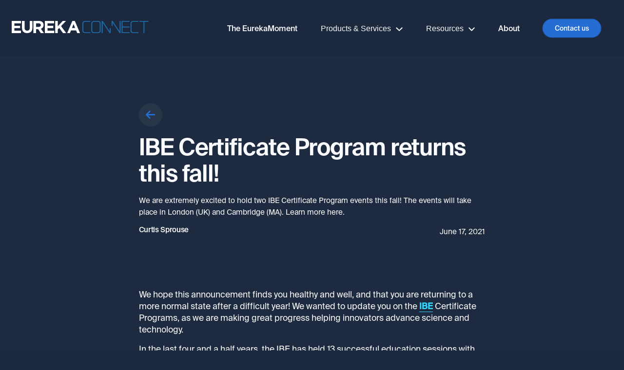

--- FILE ---
content_type: text/html; charset=utf-8
request_url: https://eurekaconnect.com/posts/ibe-certificate-program-returns-this-fall
body_size: 10168
content:
<!DOCTYPE html>
<html>
  <head>
    <title>IBE Certificate Program returns this fall! | EurekaConnect</title>
    <meta name="csrf-param" content="authenticity_token" />
<meta name="csrf-token" content="pBcXU-4B8Ko5EWCvHXRM9WVGCnfN976GS8CNXx7zLgHvzmZSX3iMO1tl0RyvIqiu1uXtV4gC3IouBg1LNMMKxg" />
    
    <meta name="description" content="We are extremely excited to hold two IBE Certificate Program events this fall! The events will take place in London (UK) and Cambridge (MA). Learn more here." />
		<meta name="keywords" content="" />
    
    <meta name="viewport" content="width=device-width, initial-scale=1 maximum-scale=1.0, user-scalable=no" />
    <meta name="theme-color" content="#F6F7FB" media="(prefers-color-scheme: light)">
		<meta name="theme-color" content="#212239" media="(prefers-color-scheme: dark)">
		<meta http-equiv="Accept-CH"	content="DPR, Viewport-Width, Width">

		<meta name="og:site_name" content="EurekaConnect" />
		<meta name="og:title" content="IBE Certificate Program returns this fall! | EurekaConnect" />
		<meta name="og:description" content="We are extremely excited to hold two IBE Certificate Program events this fall! The events will take place in London (UK) and Cambridge (MA). Learn more here." />
		<meta name="og:type" content="website" />
		<meta name="og:url" content="https://eurekaconnect.com/posts/ibe-certificate-program-returns-this-fall" />

     <meta name="turbo-refresh-method" content="morph">
    <meta name="turbo-refresh-scroll" content="preserve">


    <link rel="stylesheet" href="/assets/application-72d2e11f116f0ab5411e465f0e99088b039f895ddc87b77ac8cebe8b7bc7ad4e.css" data-turbo-track="reload" />
    <link rel="stylesheet" href="/assets/fonts-e94dc208ee7b86137ae4a2d544f8078f8a03c77c243eb37adbfc30e1029ea884.css" data-turbo-track="reload" />
    <link rel="stylesheet" href="/assets/shared-f7062e87dac070e60f062f727e0a0711ebad6445bd0d2c4c0081dc0479a18bf4.css" media="all" data-turbo-track="reload" />
    <link rel="stylesheet" href="/assets/flexboxgrid-698d30e19a9e321c82b9e6050538c733e7c41b444657ea91013555e8069ad8c5.css" media="all" data-turbo-track="reload" />


    <script type="importmap" data-turbo-track="reload">{
  "imports": {
    "application": "/assets/application-c88adbac2f0bd94cc0e70481e679cb1fd414aefc74ef83dfc8eddbf063206b71.js",
    "@hotwired/turbo-rails": "/assets/turbo.min-918a6cf2f2be8ed9555c9a11eee69c7dc2f01770802815576efc931876b327fb.js",
    "@hotwired/stimulus": "/assets/@hotwired--stimulus-379f09adbcd004e5b2c2793635d128b6e72c08d1ef5337bf8a5d1e260aaa403e.js",
    "@hotwired/stimulus-loading": "/assets/stimulus-loading-3576ce92b149ad5d6959438c6f291e2426c86df3b874c525b30faad51b0d96b3.js",
    "sortablejs": "https://ga.jspm.io/npm:sortablejs@1.15.0/modular/sortable.esm.js",
    "@rails/ujs": "https://ga.jspm.io/npm:@rails/ujs@7.0.4/lib/assets/compiled/rails-ujs.js",
    "stimulus-checkbox-select-all": "https://ga.jspm.io/npm:stimulus-checkbox-select-all@5.1.0/dist/stimulus-checkbox-select-all.es.js",
    "@stimulus-components/dropdown": "/assets/@stimulus-components--dropdown-e8e45345f8206848a6de2d0d8bdc02e16c391a1673fb655844cda58cec48ebe0.js",
    "stimulus-use": "/assets/stimulus-use-5ce13a71e738ce2e87c32fcde8ce0a485c3a47d09b5c40f537862c664c692bb7.js",
    "@stimulus-components/character-counter": "/assets/@stimulus-components--character-counter-6d03d26959340db26bfe502bdd755b1d429f0c4e557f30223916be92aef6ae9c.js",
    "trix": "/assets/trix-e17a480fcb4e30c8571f0fed42dc81de5faeef93755ca30fe9623eb3f5c709e5.js",
    "@rails/actiontext": "/assets/actiontext.esm-328ef022563f73c1b9b45ace742bd21330da0f6bd6c1c96d352d52fc8b8857e5.js",
    "inputmask": "/assets/inputmask-b2d8a00abdffba66e8dad3982a27c9705ffb93502ea32ed74b0b9ba7ef7be5a6.js",
    "controllers/hw_combobox_controller": "/assets/controllers/hw_combobox_controller-4199bd81fecccd93c8cf0a0a7b1a697ecceff78c6e83d9c14a8e8a3eb3ad7158.js",
    "hotwire_combobox.esm": "/assets/hotwire_combobox.esm-3038d08f4be5596823803ad68d9e3815d6df835bdb904b7fecc5151259d2c503.js",
    "hotwire_combobox.umd": "/assets/hotwire_combobox.umd-598f379ead0f49bb8e234e54604c5cbf26b753ca079188f7d0af6335d455b6e5.js",
    "hw_combobox/helpers": "/assets/hw_combobox/helpers-c68c3e7f7c96aeac63d0f276d6b28ec23e1d2ef48fa1d236dfb5df7f8e6f7f05.js",
    "hw_combobox/models/combobox": "/assets/hw_combobox/models/combobox-7eaaafeb177a000ac39ca1449bd6822ba19b5feb2ab7f0a061c85f7fb6faca88.js",
    "hw_combobox/models/combobox/actors": "/assets/hw_combobox/models/combobox/actors-b652d9c21afed5be6c5deca3cdf2a60d79ff9f8810f0ccb6ae9f011f3205194e.js",
    "hw_combobox/models/combobox/announcements": "/assets/hw_combobox/models/combobox/announcements-18d7e541ee2b7e3678a7d3b9a1276d38d02a8c663da2074d079ab2a827494ebd.js",
    "hw_combobox/models/combobox/async_loading": "/assets/hw_combobox/models/combobox/async_loading-5ec069beff176a947c34933c01d2ec1b4b41969a311fb31eac72d0b56d54c43f.js",
    "hw_combobox/models/combobox/autocomplete": "/assets/hw_combobox/models/combobox/autocomplete-ebfb74a7a180cd7048400d57eb612ad3a6ec6b39b663540a6f2b475e105c59ab.js",
    "hw_combobox/models/combobox/base": "/assets/hw_combobox/models/combobox/base-c34023f81df3bf1b1d4bfbda6c46f6fbc389e1fa23b847c194947fe3e06d69c6.js",
    "hw_combobox/models/combobox/dialog": "/assets/hw_combobox/models/combobox/dialog-bb8d8b65a6a2838e58a15593f985bf33a032efe1a405d19425d4c28c0c1bc0ee.js",
    "hw_combobox/models/combobox/events": "/assets/hw_combobox/models/combobox/events-2febe0c605a4a8ad42f5d2a42d71622ce525fd596bc05e8dab0467b4c75bc842.js",
    "hw_combobox/models/combobox/filtering": "/assets/hw_combobox/models/combobox/filtering-e4a760a48ec77a9c184e196bd02b784dc0e5aa066466fc83111e5a83e9c2dff3.js",
    "hw_combobox/models/combobox/form_field": "/assets/hw_combobox/models/combobox/form_field-60d3e0f86092cc3f28b088ddf2cce472ed4cc403ab4c671e15affbb78a095b76.js",
    "hw_combobox/models/combobox/multiselect": "/assets/hw_combobox/models/combobox/multiselect-a53ac2ab8df3e1bfe494b436f42e7e6f1cab7e06dd11a7fc3b403d687688dcf6.js",
    "hw_combobox/models/combobox/navigation": "/assets/hw_combobox/models/combobox/navigation-3526b08d595c23e49bbb404636ab58171a33910a6242803c30fe203e36d38782.js",
    "hw_combobox/models/combobox/new_options": "/assets/hw_combobox/models/combobox/new_options-a092e937cef402b954262cb55abd800424e90e8923837ae3c2de071bc0d6ff68.js",
    "hw_combobox/models/combobox/options": "/assets/hw_combobox/models/combobox/options-cd3902e0b032e37eaafbb93ef8a697dfb833b28f7ecf7edd2148618418d7f0a1.js",
    "hw_combobox/models/combobox/selection": "/assets/hw_combobox/models/combobox/selection-34412bd4b57ef38c4cffbe99823bf4456c3df303296786276dfbeffa42627420.js",
    "hw_combobox/models/combobox/toggle": "/assets/hw_combobox/models/combobox/toggle-14534aa8dc898cecdf958f04b3ec747f9016e95a0323c11b91e7580a3809874f.js",
    "hw_combobox/models/combobox/validity": "/assets/hw_combobox/models/combobox/validity-f8ed13baf2df50a0563aea5b4d15bfe4e7ab61b56bfd1b075c6d0ea1018a506c.js",
    "hw_combobox/vendor/bodyScrollLock": "/assets/hw_combobox/vendor/bodyScrollLock-d6c9c89d0af5c9db199ce7147f968c2d39cae20a72e0bbe1a5808c01322d2947.js",
    "hw_combobox/vendor/requestjs": "/assets/hw_combobox/vendor/requestjs-cc7828d31b467191e7fbe4db7fd5789e3c0ddc3239cb1288a131f1e44e04a3f7.js",
    "controllers/application": "/assets/controllers/application-be6ceb4b7764c6848062faff28a3f102ea8b1da7067706595fa67eece08a095d.js",
    "controllers/autosubmit_controller": "/assets/controllers/autosubmit_controller-e4a5eba1b15517ec3149e4d3116b517616fe96b81b76ff37741bd77d2cd768ff.js",
    "controllers/checkbox_select_all_controller": "/assets/controllers/checkbox_select_all_controller-4bf7e54580e5fbbef683eac91caefc35133b2a8dec9e06536dfaa29b31d64e60.js",
    "controllers/clearable_controller": "/assets/controllers/clearable_controller-fe098421d5564134da5d2ed83d294026924f2977ce2029cb66696b9712e84b9f.js",
    "controllers/close_frame_controller": "/assets/controllers/close_frame_controller-883ee452db5d23484499751bf4654c6b44a3c29da63fa08226238d7a397b2cb1.js",
    "controllers/datemask_controller": "/assets/controllers/datemask_controller-ed7a4d35422b45e592d9096e0b6a06211215a6b034ee9c480f6e37cd474da308.js",
    "controllers/drag_controller": "/assets/controllers/drag_controller-f1893db6ce00149e26726bece6fc2ff8be7f72deed8dbbe6305c588c0493916b.js",
    "controllers/featured_customer_controller": "/assets/controllers/featured_customer_controller-a2bd2d2a440ce72beb10411ab8509ac328c8a1f51edb448e307a5ddfa0c5e137.js",
    "controllers/flash_controller": "/assets/controllers/flash_controller-78a1312acfc7b5f904d0d83a103b0625d10761a685b8a6be845ebe632ba22293.js",
    "controllers/form_element_controller": "/assets/controllers/form_element_controller-dd645fb8fff55c89ea0b9951b3c9c8de807b8168d1eca6b092f66e368bdeef61.js",
    "controllers/form_reset_controller": "/assets/controllers/form_reset_controller-adf1ccb48ac705df2342f0ab4fc520cbfc095312e324f1f322afb274176de7bc.js",
    "controllers/form_submission_controller": "/assets/controllers/form_submission_controller-e11b6aea44ccb3281708b28c8c7c0e89a4a612dc537e47472a7efec5213eecbe.js",
    "controllers/hello_controller": "/assets/controllers/hello_controller-549135e8e7c683a538c3d6d517339ba470fcfb79d62f738a0a089ba41851a554.js",
    "controllers/image_preview_controller": "/assets/controllers/image_preview_controller-ae98cf501d911325f39b8d4f4223f19500f9c9fa19205d2a31fc92225d56936a.js",
    "controllers/imagepreview_controller": "/assets/controllers/imagepreview_controller-eef86eafa143f8cd0170d6bbfda99603d0009b7d5cfde9b20fe2868f0a742816.js",
    "controllers": "/assets/controllers/index-7d79bec227abc41e3decc225a64f55c5de50b47143d90fc6a157b2e3e7662c05.js",
    "controllers/limit_selections_controller": "/assets/controllers/limit_selections_controller-defa7015a293143f9a36b506ec7d826ec0766cdf6854b584b218b07b272dfffb.js",
    "controllers/menu_dropdown_controller": "/assets/controllers/menu_dropdown_controller-faab2abe2c91fdbe5314ee8dfe01a321d9aa95bb3f299c44238611d837083574.js",
    "controllers/modal_controller": "/assets/controllers/modal_controller-e8d3a9eb15760d0dd082b8dabf3757159a46a296201d56c40dbf02c2c27b465f.js",
    "controllers/password_visibility_controller": "/assets/controllers/password_visibility_controller-bb8d5d408e968e1d846ba6ad32c554edbb7083e6bf2e6d1a4c4fe8c74cf156b3.js",
    "controllers/podcast_player_controller": "/assets/controllers/podcast_player_controller-d0620570502f4fa19d892e8f6e47555e9b35b9545f096bcee29cbc1d2e7fe99d.js",
    "controllers/primarynav_controller": "/assets/controllers/primarynav_controller-277c1c19df2d24b0426e088dd8d9ac6351d4f6f009d1136a28d954e59140ab77.js",
    "controllers/progress_bar_controller": "/assets/controllers/progress_bar_controller-ef5e337995debf394369f5c27ba2b37a32a506056e59f9bdc2ad2ec25aa968d4.js",
    "controllers/reset_form_button_controller": "/assets/controllers/reset_form_button_controller-bd9c71bc23e51074d05b6973755ceabcb0e3a954a8932942a3c962a69f29918d.js",
    "controllers/resource_form_controller": "/assets/controllers/resource_form_controller-ac0435ead4456d124f67963fea78eaeb113c2b6e3e848c4d4af19d19628e283b.js",
    "controllers/scroll_controller": "/assets/controllers/scroll_controller-dbe654165ac58ccdadb138b5f7f6e1dd46fd8fb6807e90398d551584e9158e6b.js",
    "controllers/tabs_controller": "/assets/controllers/tabs_controller-6492593cb8ff584058c22ff2820c0e076c7e64e38694ced50cee9b7dcb29ed05.js",
    "controllers/testimonials_bulk_controller": "/assets/controllers/testimonials_bulk_controller-0bda714f046cec13f69fbafaf965c7188e6a267199c9da66f8391b6eff710eb0.js",
    "controllers/trix_controller": "/assets/controllers/trix_controller-6ced2f6f5644c1a70fa81b8ea8a623d31558bbc8a508cb0fb147868b20f1f52e.js",
    "controllers/turbo_active_link_controller": "/assets/controllers/turbo_active_link_controller-52f1ae89399320bb97923d2e3f7006434a6121bd5ead892ff00a54e0650f6e65.js",
    "controllers/turbo_progress_controller": "/assets/controllers/turbo_progress_controller-ef5e337995debf394369f5c27ba2b37a32a506056e59f9bdc2ad2ec25aa968d4.js",
    "controllers/upload_controller": "/assets/controllers/upload_controller-e1400ebdb18802e553e11c363e7300c4b9fca598727df4dc64f2487b7ebc49db.js",
    "controllers/url_validator_controller": "/assets/controllers/url_validator_controller-6e4207b1d1b4917ce820fa5dfdbb45ebacc3295f110f950f0551d67cddd5b521.js",
    "controllers/videopreview_controller": "/assets/controllers/videopreview_controller-eef86eafa143f8cd0170d6bbfda99603d0009b7d5cfde9b20fe2868f0a742816.js",
    "controllers/visibility_controller": "/assets/controllers/visibility_controller-adc19babd03505c41bbe438db1ff07dfdf721c3a995ab8acf2be6aea59f96ba1.js"
  }
}</script>
<link rel="modulepreload" href="/assets/application-c88adbac2f0bd94cc0e70481e679cb1fd414aefc74ef83dfc8eddbf063206b71.js">
<link rel="modulepreload" href="/assets/turbo.min-918a6cf2f2be8ed9555c9a11eee69c7dc2f01770802815576efc931876b327fb.js">
<link rel="modulepreload" href="/assets/@hotwired--stimulus-379f09adbcd004e5b2c2793635d128b6e72c08d1ef5337bf8a5d1e260aaa403e.js">
<link rel="modulepreload" href="/assets/stimulus-loading-3576ce92b149ad5d6959438c6f291e2426c86df3b874c525b30faad51b0d96b3.js">
<link rel="modulepreload" href="https://ga.jspm.io/npm:sortablejs@1.15.0/modular/sortable.esm.js">
<link rel="modulepreload" href="https://ga.jspm.io/npm:@rails/ujs@7.0.4/lib/assets/compiled/rails-ujs.js">
<link rel="modulepreload" href="https://ga.jspm.io/npm:stimulus-checkbox-select-all@5.1.0/dist/stimulus-checkbox-select-all.es.js">
<link rel="modulepreload" href="/assets/@stimulus-components--dropdown-e8e45345f8206848a6de2d0d8bdc02e16c391a1673fb655844cda58cec48ebe0.js">
<link rel="modulepreload" href="/assets/stimulus-use-5ce13a71e738ce2e87c32fcde8ce0a485c3a47d09b5c40f537862c664c692bb7.js">
<link rel="modulepreload" href="/assets/@stimulus-components--character-counter-6d03d26959340db26bfe502bdd755b1d429f0c4e557f30223916be92aef6ae9c.js">
<link rel="modulepreload" href="/assets/trix-e17a480fcb4e30c8571f0fed42dc81de5faeef93755ca30fe9623eb3f5c709e5.js">
<link rel="modulepreload" href="/assets/actiontext.esm-328ef022563f73c1b9b45ace742bd21330da0f6bd6c1c96d352d52fc8b8857e5.js">
<link rel="modulepreload" href="/assets/inputmask-b2d8a00abdffba66e8dad3982a27c9705ffb93502ea32ed74b0b9ba7ef7be5a6.js">
<link rel="modulepreload" href="/assets/controllers/hw_combobox_controller-4199bd81fecccd93c8cf0a0a7b1a697ecceff78c6e83d9c14a8e8a3eb3ad7158.js">
<link rel="modulepreload" href="/assets/hotwire_combobox.esm-3038d08f4be5596823803ad68d9e3815d6df835bdb904b7fecc5151259d2c503.js">
<link rel="modulepreload" href="/assets/hotwire_combobox.umd-598f379ead0f49bb8e234e54604c5cbf26b753ca079188f7d0af6335d455b6e5.js">
<link rel="modulepreload" href="/assets/hw_combobox/helpers-c68c3e7f7c96aeac63d0f276d6b28ec23e1d2ef48fa1d236dfb5df7f8e6f7f05.js">
<link rel="modulepreload" href="/assets/hw_combobox/models/combobox-7eaaafeb177a000ac39ca1449bd6822ba19b5feb2ab7f0a061c85f7fb6faca88.js">
<link rel="modulepreload" href="/assets/hw_combobox/models/combobox/actors-b652d9c21afed5be6c5deca3cdf2a60d79ff9f8810f0ccb6ae9f011f3205194e.js">
<link rel="modulepreload" href="/assets/hw_combobox/models/combobox/announcements-18d7e541ee2b7e3678a7d3b9a1276d38d02a8c663da2074d079ab2a827494ebd.js">
<link rel="modulepreload" href="/assets/hw_combobox/models/combobox/async_loading-5ec069beff176a947c34933c01d2ec1b4b41969a311fb31eac72d0b56d54c43f.js">
<link rel="modulepreload" href="/assets/hw_combobox/models/combobox/autocomplete-ebfb74a7a180cd7048400d57eb612ad3a6ec6b39b663540a6f2b475e105c59ab.js">
<link rel="modulepreload" href="/assets/hw_combobox/models/combobox/base-c34023f81df3bf1b1d4bfbda6c46f6fbc389e1fa23b847c194947fe3e06d69c6.js">
<link rel="modulepreload" href="/assets/hw_combobox/models/combobox/dialog-bb8d8b65a6a2838e58a15593f985bf33a032efe1a405d19425d4c28c0c1bc0ee.js">
<link rel="modulepreload" href="/assets/hw_combobox/models/combobox/events-2febe0c605a4a8ad42f5d2a42d71622ce525fd596bc05e8dab0467b4c75bc842.js">
<link rel="modulepreload" href="/assets/hw_combobox/models/combobox/filtering-e4a760a48ec77a9c184e196bd02b784dc0e5aa066466fc83111e5a83e9c2dff3.js">
<link rel="modulepreload" href="/assets/hw_combobox/models/combobox/form_field-60d3e0f86092cc3f28b088ddf2cce472ed4cc403ab4c671e15affbb78a095b76.js">
<link rel="modulepreload" href="/assets/hw_combobox/models/combobox/multiselect-a53ac2ab8df3e1bfe494b436f42e7e6f1cab7e06dd11a7fc3b403d687688dcf6.js">
<link rel="modulepreload" href="/assets/hw_combobox/models/combobox/navigation-3526b08d595c23e49bbb404636ab58171a33910a6242803c30fe203e36d38782.js">
<link rel="modulepreload" href="/assets/hw_combobox/models/combobox/new_options-a092e937cef402b954262cb55abd800424e90e8923837ae3c2de071bc0d6ff68.js">
<link rel="modulepreload" href="/assets/hw_combobox/models/combobox/options-cd3902e0b032e37eaafbb93ef8a697dfb833b28f7ecf7edd2148618418d7f0a1.js">
<link rel="modulepreload" href="/assets/hw_combobox/models/combobox/selection-34412bd4b57ef38c4cffbe99823bf4456c3df303296786276dfbeffa42627420.js">
<link rel="modulepreload" href="/assets/hw_combobox/models/combobox/toggle-14534aa8dc898cecdf958f04b3ec747f9016e95a0323c11b91e7580a3809874f.js">
<link rel="modulepreload" href="/assets/hw_combobox/models/combobox/validity-f8ed13baf2df50a0563aea5b4d15bfe4e7ab61b56bfd1b075c6d0ea1018a506c.js">
<link rel="modulepreload" href="/assets/hw_combobox/vendor/bodyScrollLock-d6c9c89d0af5c9db199ce7147f968c2d39cae20a72e0bbe1a5808c01322d2947.js">
<link rel="modulepreload" href="/assets/hw_combobox/vendor/requestjs-cc7828d31b467191e7fbe4db7fd5789e3c0ddc3239cb1288a131f1e44e04a3f7.js">
<link rel="modulepreload" href="/assets/controllers/application-be6ceb4b7764c6848062faff28a3f102ea8b1da7067706595fa67eece08a095d.js">
<link rel="modulepreload" href="/assets/controllers/autosubmit_controller-e4a5eba1b15517ec3149e4d3116b517616fe96b81b76ff37741bd77d2cd768ff.js">
<link rel="modulepreload" href="/assets/controllers/checkbox_select_all_controller-4bf7e54580e5fbbef683eac91caefc35133b2a8dec9e06536dfaa29b31d64e60.js">
<link rel="modulepreload" href="/assets/controllers/clearable_controller-fe098421d5564134da5d2ed83d294026924f2977ce2029cb66696b9712e84b9f.js">
<link rel="modulepreload" href="/assets/controllers/close_frame_controller-883ee452db5d23484499751bf4654c6b44a3c29da63fa08226238d7a397b2cb1.js">
<link rel="modulepreload" href="/assets/controllers/datemask_controller-ed7a4d35422b45e592d9096e0b6a06211215a6b034ee9c480f6e37cd474da308.js">
<link rel="modulepreload" href="/assets/controllers/drag_controller-f1893db6ce00149e26726bece6fc2ff8be7f72deed8dbbe6305c588c0493916b.js">
<link rel="modulepreload" href="/assets/controllers/featured_customer_controller-a2bd2d2a440ce72beb10411ab8509ac328c8a1f51edb448e307a5ddfa0c5e137.js">
<link rel="modulepreload" href="/assets/controllers/flash_controller-78a1312acfc7b5f904d0d83a103b0625d10761a685b8a6be845ebe632ba22293.js">
<link rel="modulepreload" href="/assets/controllers/form_element_controller-dd645fb8fff55c89ea0b9951b3c9c8de807b8168d1eca6b092f66e368bdeef61.js">
<link rel="modulepreload" href="/assets/controllers/form_reset_controller-adf1ccb48ac705df2342f0ab4fc520cbfc095312e324f1f322afb274176de7bc.js">
<link rel="modulepreload" href="/assets/controllers/form_submission_controller-e11b6aea44ccb3281708b28c8c7c0e89a4a612dc537e47472a7efec5213eecbe.js">
<link rel="modulepreload" href="/assets/controllers/hello_controller-549135e8e7c683a538c3d6d517339ba470fcfb79d62f738a0a089ba41851a554.js">
<link rel="modulepreload" href="/assets/controllers/image_preview_controller-ae98cf501d911325f39b8d4f4223f19500f9c9fa19205d2a31fc92225d56936a.js">
<link rel="modulepreload" href="/assets/controllers/imagepreview_controller-eef86eafa143f8cd0170d6bbfda99603d0009b7d5cfde9b20fe2868f0a742816.js">
<link rel="modulepreload" href="/assets/controllers/index-7d79bec227abc41e3decc225a64f55c5de50b47143d90fc6a157b2e3e7662c05.js">
<link rel="modulepreload" href="/assets/controllers/limit_selections_controller-defa7015a293143f9a36b506ec7d826ec0766cdf6854b584b218b07b272dfffb.js">
<link rel="modulepreload" href="/assets/controllers/menu_dropdown_controller-faab2abe2c91fdbe5314ee8dfe01a321d9aa95bb3f299c44238611d837083574.js">
<link rel="modulepreload" href="/assets/controllers/modal_controller-e8d3a9eb15760d0dd082b8dabf3757159a46a296201d56c40dbf02c2c27b465f.js">
<link rel="modulepreload" href="/assets/controllers/password_visibility_controller-bb8d5d408e968e1d846ba6ad32c554edbb7083e6bf2e6d1a4c4fe8c74cf156b3.js">
<link rel="modulepreload" href="/assets/controllers/podcast_player_controller-d0620570502f4fa19d892e8f6e47555e9b35b9545f096bcee29cbc1d2e7fe99d.js">
<link rel="modulepreload" href="/assets/controllers/primarynav_controller-277c1c19df2d24b0426e088dd8d9ac6351d4f6f009d1136a28d954e59140ab77.js">
<link rel="modulepreload" href="/assets/controllers/progress_bar_controller-ef5e337995debf394369f5c27ba2b37a32a506056e59f9bdc2ad2ec25aa968d4.js">
<link rel="modulepreload" href="/assets/controllers/reset_form_button_controller-bd9c71bc23e51074d05b6973755ceabcb0e3a954a8932942a3c962a69f29918d.js">
<link rel="modulepreload" href="/assets/controllers/resource_form_controller-ac0435ead4456d124f67963fea78eaeb113c2b6e3e848c4d4af19d19628e283b.js">
<link rel="modulepreload" href="/assets/controllers/scroll_controller-dbe654165ac58ccdadb138b5f7f6e1dd46fd8fb6807e90398d551584e9158e6b.js">
<link rel="modulepreload" href="/assets/controllers/tabs_controller-6492593cb8ff584058c22ff2820c0e076c7e64e38694ced50cee9b7dcb29ed05.js">
<link rel="modulepreload" href="/assets/controllers/testimonials_bulk_controller-0bda714f046cec13f69fbafaf965c7188e6a267199c9da66f8391b6eff710eb0.js">
<link rel="modulepreload" href="/assets/controllers/trix_controller-6ced2f6f5644c1a70fa81b8ea8a623d31558bbc8a508cb0fb147868b20f1f52e.js">
<link rel="modulepreload" href="/assets/controllers/turbo_active_link_controller-52f1ae89399320bb97923d2e3f7006434a6121bd5ead892ff00a54e0650f6e65.js">
<link rel="modulepreload" href="/assets/controllers/turbo_progress_controller-ef5e337995debf394369f5c27ba2b37a32a506056e59f9bdc2ad2ec25aa968d4.js">
<link rel="modulepreload" href="/assets/controllers/upload_controller-e1400ebdb18802e553e11c363e7300c4b9fca598727df4dc64f2487b7ebc49db.js">
<link rel="modulepreload" href="/assets/controllers/url_validator_controller-6e4207b1d1b4917ce820fa5dfdbb45ebacc3295f110f950f0551d67cddd5b521.js">
<link rel="modulepreload" href="/assets/controllers/videopreview_controller-eef86eafa143f8cd0170d6bbfda99603d0009b7d5cfde9b20fe2868f0a742816.js">
<link rel="modulepreload" href="/assets/controllers/visibility_controller-adc19babd03505c41bbe438db1ff07dfdf721c3a995ab8acf2be6aea59f96ba1.js">
<script type="module">import "application"</script>
    <script src="https://kit.fontawesome.com/092a643c14.js" crossorigin="anonymous"></script>
  </head>

  <body>
    <div id="wrapper">
      <header id="header-container" class="container" data-controller="primarynav">
  <div class="displayFlex middle fluid base-p-top base-p-bottom">
    <!-- Logo  -->
    <div class="logo-container">
      <a href="/" class="logo" title="EurekaConnect Home">
        <div class="svg-logo">
  <?xml version="1.0" encoding="UTF-8"?>
  <svg id="svg-eureka" class="svg-eureka" width="141" height="25" viewBox="0 0 141 25" fill="none" xmlns="http://www.w3.org/2000/svg">
    <path fill-rule="evenodd" clip-rule="evenodd" d="M0 0H18.8887V4.89299H5.47359V9.96412H17.2789V14.8569H5.47359V20.107H19.0678V25H0V0Z" />
    <path fill-rule="evenodd" clip-rule="evenodd" d="M21.0679 14.0648V0H26.4702V13.9241C26.4702 17.9328 28.4699 20.0071 31.7672 20.0071C35.0652 20.0071 37.0639 18.0029 37.0639 14.1002V0H42.4662V13.8892C42.4662 21.3434 38.2921 25 31.6973 25C25.1023 25 21.0679 21.3083 21.0679 14.0648Z"/>
    <path fill-rule="evenodd" clip-rule="evenodd" d="M55.5391 12.143C58.2183 12.143 59.7539 10.7143 59.7539 8.60737V8.53573C59.7539 6.17842 58.1116 4.96436 55.4324 4.96436H49.9672V12.143H55.5391ZM44.4663 0H55.8967C59.076 0 61.5398 0.892842 63.1838 2.53546C64.5769 3.92872 65.3268 5.89297 65.3268 8.24986V8.3215C65.3268 12.3569 63.1481 14.893 59.969 16.0714L66.0765 25H59.6471L54.2885 16.9999H49.9672V25H44.4663V0Z"/>
    <path fill-rule="evenodd" clip-rule="evenodd" d="M68.0762 0H86.964V4.89299H73.5496V9.96412H85.3551V14.8569H73.5496V20.107H87.144V25H68.0762V0Z"/>
    <path fill-rule="evenodd" clip-rule="evenodd" d="M89.144 0H94.6246V10.9286L104.732 0H111.351L101.208 10.6072L111.814 25H105.23L97.5068 14.3571L94.6246 17.3571V25H89.144V0Z"/>
    <path fill-rule="evenodd" clip-rule="evenodd" d="M130.171 14.6096L126.879 6.56043L123.585 14.6096H130.171ZM124.435 0H129.463L140.085 25H134.384L132.118 19.4325H121.638L119.372 25H113.813L124.435 0Z"/>
  </svg>

  <svg class="svg-connect" width="136" height="25" viewBox="0 0 136 25" fill="none" xmlns="http://www.w3.org/2000/svg">
    <path fill-rule="evenodd" clip-rule="evenodd" d="M2.03899 19.6427C2.03899 22.024 3.398 23.2143 6.118 23.2143H16.314V25H6.118C2.039 25 0 23.2143 0 19.6427V5.3571C0 1.78549 2.039 0 6.118 0H16.314V1.78549H6.118C3.398 1.78549 2.03899 2.97617 2.03899 5.3571V19.6427Z"/>
    <path fill-rule="evenodd" clip-rule="evenodd" d="M20.343 19.6427C20.343 22.024 21.696 23.2143 24.402 23.2143H31.505C34.211 23.2143 35.564 22.024 35.564 19.6427V5.35706C35.564 2.97613 34.211 1.78545 31.505 1.78545H24.402C21.696 1.78545 20.343 2.97613 20.343 5.35706V19.6427ZM37.593 19.6427C37.593 23.2143 35.564 25 31.505 25H24.402C20.343 25 18.313 23.2143 18.313 19.6427V5.3571C18.313 1.78549 20.343 0 24.402 0H31.505C35.564 0 37.593 1.78549 37.593 5.3571V19.6427Z" />
    <path fill-rule="evenodd" clip-rule="evenodd" d="M55.9403 14.8322V21.4284L41.6363 0H39.5933V25H41.6363V3.57119L55.9403 25H58.0103V14.8322H55.9403Z" />
    <path fill-rule="evenodd" clip-rule="evenodd" d="M76.3573 0V21.4284L62.0533 0H60.0103V10.1678H62.0533V3.57119L76.3573 25H78.4003V0H76.3573Z" fill="#1C6BA6"/>
    <path fill-rule="evenodd" clip-rule="evenodd" d="M96.7469 11.6072V13.3931H82.4429V23.2143H96.7469V25H80.3999V0H96.7469V1.78549H82.4429V11.6072H96.7469Z" />
    <path fill-rule="evenodd" clip-rule="evenodd" d="M100.79 19.6427C100.79 22.024 102.153 23.2143 104.878 23.2143H115.094V25H104.878C100.79 25 98.7471 23.2143 98.7471 19.6427V5.3571C98.7471 1.78549 100.79 0 104.878 0H115.094V1.78549H104.878C102.153 1.78549 100.79 2.97617 100.79 5.3571V19.6427Z" />
    <path fill-rule="evenodd" clip-rule="evenodd" d="M135.485 0V1.78549H127.312V25H125.269V1.78549H117.095V0H135.485Z"/>
  </svg>
</div>


      </a>
    </div>
     <!-- Mobile Menu Button  -->
    <div class="mobile-menu-container">
      <button id="mobile-menu-drop-down" data-action="click->primarynav#toggle" data-dropdown-target-id="nav-parent-list" class="menu displayFlex middle center" type="button">
        <span class="menu-link" title="Menu" aria-label="Menu">
          <i data-toggle-icon-target data-show-class="fa-xmark" data-hide-class="fa-bars" class="fa-solid fa-bars"></i>
        </span>
      </button>
    </div>
    <!-- Navigation Menus -->
    <nav id="nav-parent-list" data-primarynav-target="menu" class="desktop col-xs-row nav-container col-lg-row col-xs-top col-lg-middle hidden">
      <div class="col-xs-row col-lg-row col-lg-middle col-xs-top">
        <div class="parent-item col-xs-12">
          <div class="parent-item-nav-element">
            <span class="parent-item-title">
              <a target="_top" title="The EurekaConnect Moment" href="/podcasts/eurekaconnect-moment">The EurekaMoment</a>
            </span>
          </div>
        </div>

        <div class="parent-item col-xs-12">
          <div class="parent-item-nav-element col-xs-row col-xs-middle">
            <span class="parent-item-title">
              Products & Services
              <svg class="w-2.5 h-2.5 ms-3" aria-hidden="true" xmlns="http://www.w3.org/2000/svg" fill="none" viewBox="0 0 10 6">
                <path stroke="currentColor" stroke-linecap="round" stroke-linejoin="round" stroke-width="1.5" d="m1 1 4 4 4-4"/>
              </svg>
            </span>
            <button id="productsDropDownButton" data-action="click->primarynav#toggle" data-dropdown-target-id="nav-products-list" class="menu displayFlex middle center" type="button">
              <span class="menu-link" title="Menu" aria-label="Menu">
                <i data-toggle-icon-target data-show-class="fa-minus" data-hide-class="fa-plus" class="fa-solid fa-plus"></i>
              </span>
            </button>
          </div>
          <div id="nav-products-list" data-primarynav-target="menu" class="parent-item-nav-dropdown hidden">
            <div class="parent-item-nav-dropdown-items large-p-left large-p-right base-p-top xl-p-bottom">
              <div class="col-lg-row">
    <div class="base-m-bottom col-lg-4 col-lg-margin col-lg-col col-lg-between">
      <a title="EurekaConnect Behavioral Dynamics" href="/products/ecbd">
        <div class="title small-p-bottom small-p-top">EurekaConnect Behavioral Dynamics</div>
</a>      <div class="description base-m-bottom">ECBD customized programs focus on the needs of individuals, teams and organizations. Marrying validated assessment instruments and technology to model leadership characteristics, our process is not a conceptual program. We use proprietary models to guide individual, team and organizational development.</div>

      <div class="displayFlex cta">
        <a title="EurekaConnect Behavioral Dynamics" class="button secondary" href="/products/ecbd">Learn more</a>
      </div>
    </div>
    <div class="base-m-bottom col-lg-4 col-lg-margin col-lg-col col-lg-between">
      <a title="EurekaConnect Entrepreneurial Forum" href="/products/eurekaconnect-executive-forum">
        <div class="title small-p-bottom small-p-top">EurekaConnect Entrepreneurial Forum</div>
</a>      <div class="description base-m-bottom">The ECEF advances the educational and capital solutions required by the academic, scientific, and technology communities to increase the flow of technology to the market place. ECEF helped to form the IBE Inc.</div>

      <div class="displayFlex cta">
        <a title="EurekaConnect Entrepreneurial Forum" class="button secondary" href="/products/eurekaconnect-executive-forum">Learn more</a>
      </div>
    </div>
</div>
            </div>
          </div>
        </div>

        <div class="parent-item col-xs-12">
          <div class="parent-item-nav-element col-xs-row col-xs-middle">
            <span class="parent-item-title">
              Resources
              <svg class="w-2.5 h-2.5 ms-3" aria-hidden="true" xmlns="http://www.w3.org/2000/svg" fill="none" viewBox="0 0 10 6">
                <path stroke="currentColor" stroke-linecap="round" stroke-linejoin="round" stroke-width="1.5" d="m1 1 4 4 4-4"/>
              </svg>
            </span>
            <button id="productsDropDownButton" data-action="click->primarynav#toggle" data-dropdown-target-id="nav-resources-list" class="menu displayFlex middle center" type="button">
              <span class="menu-link" title="Menu" aria-label="Menu">
                <i data-toggle-icon-target data-show-class="fa-minus" data-hide-class="fa-plus" class="fa-solid fa-plus"></i>
              </span>
            </button>
          </div>
          <div id="nav-resources-list" data-primarynav-target="menu" class="parent-item-nav-dropdown hidden">
            <div class="parent-item-nav-dropdown-items large-p-left large-p-right base-p-top">
              <div class="col-lg-col col-xs-row">
  <a title="Posts" class="small-p-bottom small-p-top col-xs-12" href="/events">EurekaConnect Events</a>
  <a title="Posts" class="small-p-bottom small-p-top col-xs-12" href="/posts">EurekaBlog</a>
  <a title="Posts" class="small-p-bottom small-p-top col-xs-12" href="/testimonials">EurekaConnect Stories</a>
    <a title="Resource Center" class="small-p-bottom small-p-top col-xs-12" href="/resources">Resource Center</a>
</div>
            </div>
          </div>
        </div>

        <div class="parent-item col-xs-12">
          <div class="parent-item-nav-element">
            <span class="parent-item-title">
              <a target="_top" title="About EurekaConnect" href="/company">About</a>
            </span>
          </div>
        </div>

        <div class="parent-item col-xs-12">
          <div class="parent-item-nav-element">
            <span class="parent-item-title">
              <a data-turbo-frame="modal" class="primary button" href="/contactus/new">Contact us</a>
            </span>
          </div>
        </div>        
      </div>
      
    </nav>

  </div>
</header>







 
      

<div id="post" class="page-layout dark">
  <section class="show content-container inner-layout-container">
    <div class="container fluid">
      <div class="narrow">
        <div class="header">
          <div class="sub-header">
            <a href="/posts">
              <div class="button circle back">
                <i class="fa fa-arrow-left" aria-hidden="true"></i>
              </div>
</a>          </div>
          <h1 class="text snow-text">IBE Certificate Program returns this fall!</h1>
          <p class="text medium">We are extremely excited to hold two IBE Certificate Program events this fall! The events will take place in London (UK) and Cambridge (MA). Learn more here.</p>
          <div class="byline displayFlex col-lg-12 col-xs-12 between">
            <div class="author">
              <h3 class="text medium">Curtis Sprouse</h3>
            </div>
            <div class="pubdate text medium">
              June 17, 2021
            </div>        
          </div>    
        </div>
        <div class="body">
          <div class="trix-content">
  <p>We hope this announcement finds you healthy and well, and that you are returning to a more normal state after a difficult year! We wanted to update you on the <strong><a href="https://www.ibeinc.org/">IBE</a></strong>&nbsp;Certificate Programs, as we are making great progress helping innovators advance science and technology.</p>
<p>In the last four and a half years, the IBE has held 13 successful education sessions with more than 260 participants, including a shift in our programs to a virtual platform, which allowed us to continue our mission during the COVID-19 pandemic. We have provided biomedical researchers and innovators with educational programs and hands-on training that has helped them become more aware of how to get their ideas to the marketplace.&nbsp;With the help of our program, our alumni have produced more than 30 new academic startups, and over 48 approved and funded projects. In many cases, these projects were only an idea before our participants completed the five-day program.</p>
<p>We are extremely excited to be returning to our in-person model and will be holding two LIVE programs this fall. While we enjoyed the challenge and program participation in our virtual environment, we find that the live program allows the participants the opportunity to engage more directly with our faculty, mentors, and of course – each other. The programs are planned for&nbsp;<a href="https://www.ibeinc.org/courses/ibe-london-certificate-program"><strong>London,</strong> <strong>UK from October 18 to 22</strong></a>, as well as a program in&nbsp;<strong><a href="https://www.ibeinc.org/courses/ibe-cambridge-certificate-program">Cambridge, MA from November 10 to 14.</a>&nbsp;</strong></p>
<p>To gain unique insight from our participants’ perspectives, please visit our&nbsp;<strong><a href="https://tracking.cirrusinsight.com/47ef9891-37dd-4b0f-8af9-6506b8b2ab03/eur02-safelinks-protection-outlook-com1">testimonials</a>!</strong> We offer an insight into one of our board member’s journey through the entrepreneurial environment. Listen to Curtis speak with <strong><a href="https://eurekamoment.simplecast.com/episodes/gregg-fairbrothers-eurekamoment">Gregg, who details his EurekaMoments</a> </strong>that led to the creation of our non-profit.</p>
<p>Please let us know if there are people in your network who would be interested in participating in the program. If you would like to schedule a call with&nbsp;one of our board members to further discuss the program, please email&nbsp;<strong><a href="mailto:sreed@eurekaconnect.com">sreed@eurekaconnect.com</a>.</strong></p>
<p>We sincerely hope you will be able to join us at one of our programs this fall and look forward to hearing from you!</p>
<p>Kind Regards,<br>The IBE Team</p>
</div>

        </div>
      </div>
    </div>
  </section>
</div>

    </div>
        <footer class="xl-m-top large-p-top large-p-bottom">
      <div class="container fluid text ghost col-lg-row col-xs-col">
        <section class="col-lg-4 col-xs-12 col-lg-margin">
          <h3>Company</h3>
          <p>EurekaConnect partners with proven technology and data driven solutions that objectively and measurably improve organizational performance. EurekaConnect provides key resources to mature, and early stage companies.</p>
          <p>&copy; 2026 EurekaConnect, LLC</p>
          <p><a href="/privacy-policy">Privacy Policy</a></p>

        </section>
        <section class="col-lg-4 col-xs-12">
          <h3>Follow Us</h3>
          <ul class="displayFlex text large ghost">
            <li class="col-lg-margin col-xs-margin">
              <a href="https://www.facebook.com/pages/EurekaConnect-LLC/348869148529773" class="text ghost" title="Find us on Facebook">
                <i class="fa-brands fa-facebook"></i>
              </a>
            </li>
            <li class="col-lg-margin col-xs-margin">
              <a href="http://twitter.com/EurekaConnect" class="text ghost" title="Find us on Twitter">
                <i class="fa-brands fa-x-twitter"></i>
              </a>
            </li>
            <li class="col-lg-margin col-xs-margin">
              <a href="http://www.youtube.com/user/EurekaConnect" class="text ghost" title="Find us on Youtube">
                <i class="fa-brands fa-youtube"></i>
              </a>
            </li>
           <li class="col-lg-margin col-xs-margin">
              <a href="http://www.linkedin.com/company/243346?goback=%2Efcs_GLHD_eurekaconnect_false_*2_*2_*2_*2_*2_*2_*2_*2_*2_*2_*2_*2&trk=ncsrch_hits" class="text ghost" title="Find us on Linkedin">
                <i class="fa-brands fa-linkedin"></i>
              </a>
            </li>
          </ul>
        </section>
        <section class="col-lg-4 col-xs-12">
          <h3>Get in Touch</h3>
          <ul>
            <li>EurekaConnect LLC</li>
            <li>27 Market Street, PO Box 569</li>
            <li>Ipswich, MA 01938</li>
            <li class="options">Tel: <a href="tel://781-245-7773" class="link">781.245.7773</a></li>
            <li><a data-turbo-frame="modal" href="/contactus/new">Email us</a></li>
          </ul>
        </section>
      </div>
    </footer> 
    <turbo-frame id="modal"></turbo-frame>
  </body>
</html>


--- FILE ---
content_type: text/css
request_url: https://eurekaconnect.com/assets/application-72d2e11f116f0ab5411e465f0e99088b039f895ddc87b77ac8cebe8b7bc7ad4e.css
body_size: 7723
content:
/* ------------ GLOBAL SITE STYLES ------------ */
/* Basics */
body {height: 100%;color:#FFFF;margin:0px;font-family: "EC Regular", sans-serif;background-color:var(--oxford-blue);font-size:1.1rem;text-rendering: optimizeLegibility!important;-webkit-font-smoothing: antialiased!important;scroll-behavior: smooth;line-height:1.5rem;padding:0px;}


#wrapper {display: block;position:relative;}

a {font-family:'EC Medium', sans-serif;color:var(--celtic-blue);text-decoration: none;-o-transition:.4s;-ms-transition:.4s;-moz-transition:.4s;-webkit-transition:.4s;transition:.4s;text-decoration: none;}
a:hover {color:var(--openroad-blue);}

.hidden {display: none;}

strong {font-family: "EC Medium"}

/* Structural */
section.container.fluid, section.container .fluid, .container.fluid {margin:0px var(--large);box-sizing: border-box;}

section.container.fluid .inner, .container.fluid .inner {padding:var(--large) var(--base);}
section.container .inner-round {border-radius: var(--border-radius-base);}

.no-scroll {overflow-x:hidden;}

/* Headers */
h1, h2, h3, h4, h5 {font-weight:normal;}
h1 {font-family:'EC SemiBold', sans-serif;}
h2 {font-family:'EC SemiBold', sans-serif;}
h3 {font-family:'EC Medium', sans-serif;}
h4 {font-family: 'EC Medium', sans-serif;}
h5 {font-family: 'EC Regular', sans-serif;}


/* Boxes */
.box {height:34px;line-height:34px;background:var(--columbia-blue20);padding:var(--xsGuide);color:var(--charcoal)}
.pillbox {border-radius: var(--border-radius-base);padding:6px 24px;font-family:'EC Medium', sans-serif;font-weight: 500}

/* Modal */
.edit-overlay-container {background: rgba(0,0,0,0.6);position: fixed;z-index: 9;top:0;left:0;box-sizing: border-box;width:100%;height:100%;overflow-y: hidden;}
.edit-overlay-container .overlay-content {position: relative;color:var(--charcoal)}
.edit-overlay-container .overlay-content .overlay-header {position: sticky;top:0;left:0;right:0;padding-bottom:var(--smallGuide)}
.edit-overlay-container-close {position: fixed;z-index: 10;top:0;left:0;width:100%;height:calc(100vh - 90%);}
.edit-overlay-container .overlay-content {background: var(--ghost-gray);height: 100%;border-top-left-radius: 14px;border-top-right-radius: 14px;box-sizing: border-box;}


.edit-overlay-container.overlay-visible {transition: opacity 0.2s ease;height:100%;width:100%;opacity: 1}
.edit-overlay-container.overlay-visible .overlay-content {transform: translateY(0) scale(1);transition: opacity 0.2s ease, transform 0.3s ease, -webkit-transform 0.3s ease;transition-delay: 0.2s;opacity: 1;margin-top:144px;border-radius: 14px 14px 0px 0px;}

.overlay-content-container {margin-bottom:200px;transition: padding 0.25s linear;-webkit-transition-delay: 0.15s;transition-delay: 0.15s;position:relative;overflow-y: scroll;height:100%}
.overlay-content-container .overlay-content-body-wide {margin:24px auto 200px auto;width:75%;position: relative;}

.overlay-content-container .overlay-content-body .image-container .image {overflow: hidden;background:var(--openroad-blue10);border-radius: var(--border-radius-md);box-sizing: content-box;text-align: center;margin:0px auto;}

.overlay-content-container .overlay-controls {}
.overlay-content-container #modal-body {width:100%;box-sizing: content-box;}
.overlay-content-container .tabbed-nav {margin:0px 0px;position: sticky;top:0;left:0;right:0;z-index: 10}
.overlay-content-container .sidebar {border-left: 1px solid var(--charcoal30);padding-left:var(--baseGuide)}

.overlay-content-container .overlay-content-body-wide .floating {width:65%;background:var(--ghost-gray80);border-radius: var(--border-radius-base);padding:16px 32px;box-sizing: border-box; -webkit-backdrop-filter: blur(5px);backdrop-filter: blur(5px);z-index: 6}
.overlay-content-container .overlay-content-body-wide .fixed {position:fixed;}
.overlay-content-container .overlay-content-body-wide .fixed.bottom {bottom:24px;}

/* Cards */
.card-container.shadow {box-shadow: 2px 4px 12px #00000014;}
.card-container a:hover h2 {color:var(--columbia-blue)}

/* Pagination */
nav.pagy {display: flex;}
nav.pagy a {justify-content: center;align-items: center;font-family:'EC SemiBold', sans-serif;height:42px;width:42px;border-radius: 500px;background-color: var(--charcoal50);color:var(--snow) ;display: flex;-o-transition:.4s;-ms-transition:.4s;-moz-transition:.4s;-webkit-transition:.4s;transition:.4s;box-sizing:border-box;transition: all 0.6s cubic-bezier(0.23, 1, 0.320, 1);}
nav.pagy a {margin-right: 3.13%;}
nav.pagy a:last-child {margin-right: 0}
nav.pagy a.current {background-color: var(--snow);color:var(--openroad-blue)}

nav.pagy a:hover {box-shadow: 0 0 0 5px #2195f360;color: var(--openroad-blue);}

nav.pagy a[aria-label="Previous"] {overflow: hidden;text-indent: -9999px;}
nav.pagy a[aria-label="Previous"]:after {font-family: FontAwesome;content:"\f0d9";text-indent: 0;}

nav.pagy a[aria-label="Next"] {overflow: hidden;text-indent: -9999px;}
nav.pagy a[aria-label="Next"]:after {font-family: FontAwesome;content:"\f0da";text-indent: 0;}

/* Sessions */
#session .logo-container {display:block;cursor: pointer;text-align: left;box-sizing: content-box;}
#session .logo-container .logo {width:auto;display:block;}
#session .logo-container .logo .svg-logo svg {width:auto;height:auto;}
#session .logo-container .logo .svg-logo .svg-eureka {fill:#FFF;}
#session .logo-container .logo .svg-logo .svg-connect {fill:#1C6BA6;}

/* ------------ GLOBAL HEADER & NAVIGATION ------------ */
/* Header */
header {position: relative;}
header .logo-container {display:block;cursor: pointer;text-align: left;box-sizing: content-box;}
header .logo-container .logo {width:auto;display:block;}
header .logo-container .logo .svg-logo svg {width:auto;height:auto;}
header .logo-container .logo .svg-logo .svg-eureka {fill:#FFF;}
header .logo-container .logo .svg-logo .svg-connect {fill:#1C6BA6;}

/* Nav */

header nav.nav-container .parent-item .parent-item-nav-element .parent-item-title {font-family:'SuisseMedium', sans-serif;margin:0px 0px 0px 0px;color:var(--snow);font-size: 1rem;-o-transition:.4s;-ms-transition:.4s;-moz-transition:.4s;-webkit-transition:.4s;transition:.4s;text-decoration: none;}
header nav.nav-container .parent-item .parent-item-nav-element .parent-item-title svg {width:auto;height:8px;color:var(--snow);margin-left:6px;}

/* ------------ HOMEPAGE ------------ */
/* Hero */

.hp .hero .hero-image-container .column {display: grid;grid-column-gap: 0px;grid-row-gap: 0px;}

.hp .hero .hero-image-container .column .item {background-color: transparent;}
.hp .hero .hero-image-container .column .item1 { grid-area: 1 / 1 / 2 / 2;background-image: url(/assets/hp/l_hemisphere_cell_1-74633515a370c66b1154114e07faab4aa752212774c8828743f698e1874f199d.png);z-index:9;background-repeat: no-repeat}
.hp .hero .hero-image-container .column .item2 { grid-area: 2 / 1 / 3 / 2;background-image: url(/assets/hp/l_hemisphere_cell_2-5071fa4f8fb6abec7089fb58edd42aecb899c2ae164ebbfed021ee50f904fe10.png);z-index:8;background-repeat: no-repeat}
.hp .hero .hero-image-container .column .item3 { grid-area: 3 / 1 / 4 / 2;background-image: url(/assets/hp/l_hemisphere_cell_3-1027eaedbc67c6917a1f060f81cb263e5cea9f29a3dd67c8da951ac7580ab1cf.png);z-index:7}
.hp .hero .hero-image-container .column .item4 { grid-area: 4 / 1 / 5 / 2;background-image: url(/assets/hp/l_hemisphere_cell_4-8ac18a666724932c196f7be48b7930e53ea022e3d8d9f611e4c44b4c69cb0d58.png);z-index:6}
.hp .hero .hero-image-container .column .item5 { grid-area: 5 / 1 / 6 / 2;background-image: url(/assets/hp/l_hemisphere_cell_5-cbf0ebf985b8b64ad55c36b23d1759785277c1becce8b8f2bfc1736c724894eb.png);z-index:5}

.hp .hero .hero-image-container .column .item6 { grid-area: 1 / 2 / 2 / 3;background-image: url(/assets/hp/r_hemisphere_cell_1-2f6861b949a0431da6481a17f4b177def70f32f6fbc74c75824b3866c0ed6317.png);background-repeat: no-repeat;z-index:9}
.hp .hero .hero-image-container .column .item7 { grid-area: 2 / 2 / 3 / 3;background-image: url(/assets/hp/r_hemisphere_cell_2-305f61957189ae39b554f0238126c5849ae5dafa29bae0239cf3ce0e053bf3b0.png);background-repeat: no-repeat;z-index:8}
.hp .hero .hero-image-container .column .item8 { grid-area: 3 / 2 / 4 / 3;background-image: url(/assets/hp/r_hemisphere_cell_3-6b02b1f5cfa9b2a0de7dcdc53104b745d75e3e3d66def5f7f2d155106b4edb12.png);background-repeat: no-repeat;z-index:7}
.hp .hero .hero-image-container .column .item9 { grid-area: 4 / 2 / 5 / 3;background-image: url(/assets/hp/r_hemisphere_cell_4-14c8f9ded5a70be16545ad1b2bf7e5fac5476dcdd7b8d9c5a0082359a9659325.png);background-repeat: no-repeat;z-index:6}
.hp .hero .hero-image-container .column .item10 { grid-area: 5 / 2 / 6 / 3;background-image: url(/assets/hp/r_hemisphere_cell_5-294b4fc13a644afb8c1413355fd678b7da036dc60c3e23f9a8984e7b7073b91d.png);background-repeat: no-repeat;z-index:5}


/* Featured Customers */
.hp .featured-customers-container .featured-customer span.name {font-family: 'EC Medium', sans-serif;margin:0px;text-align: center;}

/* Products */
.hp .product-card-container .hero-container {overflow: hidden;}
.hp .product-card-container .ecbd .hero-container {background-image:url(/assets/hp/ecbd_hero-988fd77e6b1b9489925d0fb8e1301b5e6e9f3e73f13372c3b4c420113315de9e.png);background-repeat: no-repeat;display: block; }

.hp .product-card-container .ecef .hero-container {background-image:url(/assets/hp/ecef_hero-630c876bd46312f75f451be2b7feb456d5f407958eb7897b76bf614c114c24b2.png);background-repeat: no-repeat;display: block; }

.hp .product-card-container .hero-container .inner-hero-container {background-color: var(--columbia-blue50);-webkit-backdrop-filter: blur(5px);backdrop-filter: blur(5px);width:100%;box-sizing: content-box;}

.hp .product-card-container .product-about-container {background-color: var(--charcoal50);overflow: hidden;}

/* Testimonials */
.hp .testimonials-container .testimonial {padding:var(--large) var(--base)}
.hp .testimonials-container .testimonial blockquote {font-family:'EC Medium', sans-serif;font-size: 1.125rem;border: none;text-decoration: none;margin:0px;padding-bottom:48px;}
.hp .testimonials-container .testimonial cite {font-style: normal;}
.hp .testimonials-container .testimonial cite.name {font-size:1.25rem;font-family:'EC Medium', sans-serif; }
.hp .testimonials-container .testimonial .avatar {background:var(--vivid-sky);border:2px solid var(--vivid-sky);margin-top:auto;}

/* Podcasts */
.hp .podcasts-container .podcast-player {}
.hp .podcasts-container .card-container {padding:var(--small);}
.hp .podcasts-container .card-container .card-label-name {font-size: 1.125rem;font-family:'EC Medium', sans-serif; }
.hp .podcasts-container .card-container .card-label-type {width:42px;height:42px;}


.hp .podcasts-container .progress-container {position: relative;width: 100%;height: 5px;background-color: var(--snow50);margin-top: 10px;cursor: pointer;border-radius: var(--border-radius-base);overflow: hidden;}

.hp .podcasts-container .progress-bar {width: 0;height: 100%;background-color: var(--vivid-sky);}
.hp .podcasts-container button {background: none;border:none;cursor: pointer;}
.hp .podcasts-container button {font-size:2rem;color:var(--columbia-blue)}

.hp .podcasts-container .time-info {margin-top: 5px;font-size: 12px;}

/* Posts */
.hp .posts-container .card-container {padding:var(--small);}
.hp .posts-container .card-container .summary {margin-top:auto;}
.hp .posts-container .card-container a h4 {font-size:1.375rem;color:var(--columbia-blue);padding-bottom:16px;}
.hp .posts-container .card-container a:hover h4 {color:var(--white)}

.hp .posts-container .card-container .card-label-name {font-size: 1.125rem;font-family:'EC Medium', sans-serif; }
.hp .posts-container .card-container .card-label-type {width:42px;height:42px;}

/* Events */
.hp .events-container .card-container {position:relative;overflow: hidden;}

.hp .events-container .card-container .card-label-container {position: absolute;top:8px;left:8px;right:8px;z-index:8;}
.hp .events-container .card-container .card-label-container .card-label-name {font-size: 1.125rem;font-family:'EC Medium', sans-serif; }
.hp .events-container .card-container .card-label-container .card-label-type {width:42px;height:42px;}
.hp .events-container .card-container .event-image-container {position: relative;overflow: hidden;}
.hp .events-container .card-container .event-image-container .tint {position: absolute; top:0;right:0;left:0;bottom:0; background-color: var(--charcoal30);-webkit-backdrop-filter: blur(1px);backdrop-filter: blur(1px);}

.hp .events-container .card-container .content {padding:var(--small);width:100%;box-sizing: border-box;}
.hp .events-container .card-container a h4 {font-size:1.375rem;color:var(--columbia-blue);padding-bottom:24px;}
.hp .events-container .card-container a:hover h4 {color:var(--white)}
.hp .events-container .card-container .date-location {margin-top:auto;}
.hp .events-container .card-container .date-location .date {text-align: center;border-right:2px solid var(--charcoal30);padding-right: var(--small);margin-top:auto;}
.hp .events-container .card-container .date-location .date .month {font-size:.875rem;font-family:'EC Medium', sans-serif; color:var(--ghost-gray);}
.hp .events-container .card-container .date-location .date .day {font-size: 2.625rem;font-family:'EC SemiBold', sans-serif; color:var(--ghost-gray); }

.hp .events-container .card-container .date-location .location {font-size:.875rem;font-family:'EC Medium', sans-serif; color:var(--ghost-gray);padding:0px var(--small)}

/* ------------ LAYOUTS ------------ */
.page-layout .inner-layout-container {padding:var(--xl) 0px;}

.page-layout.dark {background-color: var(--charcoal10);}
.page-layout.light {background-color: var(--snow);}
.page-layout.light {color:var(--charcoal)}

.page-layout.dark a.text {color:var(--columbia-blue)}
.page-layout.dark a.text:hover {color:var(--snow;)}
.page-layout.dark .card-container a {color:var(--snow)}

.page-layout .card-container .card-label-type {width:42px;height:42px;}

.page-layout .index.hero .hero-container {overflow:hidden;}
.page-layout .index.hero .hero-container .hero-image-wrapper {position: relative;background-size: cover;width:100%;height:100%;background-repeat: no-repeat}

.page-layout .index .header {margin-bottom:var(--xl)}
.page-layout .show .header {margin-bottom:var(--xl)}
.page-layout .show .header .sub-header {margin-bottom:var(--small);}


.page-layout.dark .show.content-container.dark {background-color: var(--charcoal50)}
.page-layout.dark .show.content-container.light {background-color: var(--snow)}

.page-layout.dark .show.content-container .button.circle.back {background:var(--charcoal50);color:var(--celtic-blue);}

.page-layout.dark .show.content-container .body a {color:var(--vivid-sky);border-bottom:.5px solid var(--vivid-sky)}
.page-layout.dark .show.content-container .body a:hover {color:var(--openroad-blue);border-bottom:.5px solid var(--openroad-blue)}



/* ------------ EVENTS ------------ */
/* Index */
#events {background-color:var(--snow);color:var(--charcoal)}
#events .hero-container {overflow:hidden;}
#events .hero-container .hero-image-wrapper {position: relative;background-image: url("https://res.cloudinary.com/eurekaconnect/image/upload/v1727315706/ec/stock/lcm2x7pitw2ubxgberzo.jpg");background-size: cover;width:100%;height:100%;background-repeat: no-repeat}
#events .hero-container .hero-content-inner {width:100%;height:100%;background-color: var(--charcoal30);-webkit-backdrop-filter: blur(5.5px);backdrop-filter: blur(5.5px);}

#events .event-list .event {border-bottom:1px solid var(--charcoal10);padding:var(--base) 0px var(--large);}
#events .event-list .event .date-header {margin-bottom:var(--small);}
#events .event-list .event .date-header .day {font-size: 3rem;font-family:'EC SemiBold', sans-serif; color:var(--prussian-blue);border-right:2px solid var(--charcoal30);padding-right: var(--base); }
#events .event-list .event .date-header .month {font-size:1.125rem;font-family:'EC Medium', sans-serif; color:var(--prussian-blue);padding-left: var(--base); }

#events .event-list .event .event-hero {border-radius: var(--border-radius-base);overflow: hidden;margin-bottom:var(--base);}
#events .event-list .event .hero img {object-fit: cover;}

#events .event-list .event:last-child {border-bottom:none;}

/* Individual */
#event {}

/* ------------ PODCASTS ------------ */
#podcasts .podcasts-container .podcast-player {}
#podcasts .podcasts-container .card-container {padding:var(--small);}
#podcasts .podcasts-container .card-container .card-label-name {font-size: 1.125rem;font-family:'EC Medium', sans-serif; }
#podcasts .podcasts-container .card-container .card-label-type {width:42px;height:42px;}


#podcasts .podcasts-container .progress-container {position: relative;width: 100%;height: 5px;background-color: var(--snow50);margin-top: 10px;cursor: pointer;border-radius: var(--border-radius-base);overflow: hidden;}

#podcasts .podcasts-container .progress-bar {width: 0;height: 100%;background-color: var(--vivid-sky);}
#podcasts .podcasts-container button {background: none;border:none;cursor: pointer;}
#podcasts .podcasts-container button {font-size:2rem;color:var(--columbia-blue)}

#podcasts .podcasts-container .time-info {margin-top: 5px;font-size: 12px;}

#podcasts .podcasts-container h2 {margin:0px;}

/* ------------ TESTIMONIALS ------------ */
#testimonials .testimonials-container .testimonial {padding:var(--xl) var(--large);margin-bottom:var(--large)}
#testimonials .testimonials-container .testimonial blockquote {font-family:'EC Medium', sans-serif;font-size: 1.125rem;border: none;text-decoration: none;margin:0px;padding-bottom:48px;}
#testimonials .testimonials-container .testimonial cite {font-style: normal;}
#testimonials .testimonials-container .testimonial cite.name {font-size:1.25rem;font-family:'EC Medium', sans-serif; }
#testimonials .testimonials-container .testimonial .avatar {background:var(--vivid-sky);border:2px solid var(--vivid-sky);margin-top:auto;}

#testimonial .testimonial-container {border-radius: var(--border-radius-base)}
#testimonial .testimonial-container .who cite {font-style: normal;}
#testimonial .testimonial-container blockquote {font-family:'EC Medium', sans-serif;font-size: 1.155rem;border: none;text-decoration: none;}

#testimonials .featured-customers-container .featured-customer span.name {font-family: 'EC SemiBold', sans-serif;font-weight:800;margin:0px;text-align: center;}

/* ------------ POSTS ------------ */
#posts .post-list .card-container .byline-container {margin-top:48px;padding:16px 0px;border-top:1.5px solid var(--snow50);}


/* ------------ PRODUCTS ------------ */
#product .product-header  {padding:var(--base) 0px;}
#product .product-header .hero-image {overflow: hidden;}
#product .product-header .ecbd.hero-image {background-image:url(/assets/hp/ecbd_hero-988fd77e6b1b9489925d0fb8e1301b5e6e9f3e73f13372c3b4c420113315de9e.png);background-repeat: no-repeat;display: block; }
#product .product-header .ecef.hero-image {background-image:url(/assets/hp/ecef_hero-630c876bd46312f75f451be2b7feb456d5f407958eb7897b76bf614c114c24b2.png);background-repeat: no-repeat;display: block; }
#product .product-header .hero-image .inner-hero-image {background-color: var(--columbia-blue50);-webkit-backdrop-filter: blur(5px);backdrop-filter: blur(5px);width:100%;box-sizing: content-box;}

#product .product-header .product-about-container {background-color: var(--charcoal50);overflow: hidden;background-size: cover;}

/* Testimonials */
#product .testimonials-container .testimonial {padding:var(--large) var(--base)}
#product .testimonials-container .testimonial blockquote {font-family:'EC Medium', sans-serif;font-size: 1.125rem;border: none;text-decoration: none;margin:0px;padding-bottom:48px;}
#product .testimonials-container .testimonial cite {font-style: normal;}
#product .testimonials-container .testimonial cite.name {font-size:1.25rem;font-family:'EC Medium', sans-serif; }
#product .testimonials-container .testimonial .avatar {background:var(--vivid-sky);border:2px solid var(--vivid-sky);margin-top:auto;}

#product .testimonials-video-container .card-container .content {padding:var(--small);width:100%;box-sizing: border-box;}
#product .testimonials-video-container .card-container a h4 {color:var(--columbia-blue);}
#product .testimonials-video-container .card-container a:hover h4 {color:var(--white)}
#product .testimonials-video-container .card-container .video-image-container {position: relative;}
#product .testimonials-video-container .card-container .video-image-container .tint {position: absolute; top:0;right:0;left:0;bottom:0; background-color: var(--charcoal30);-webkit-backdrop-filter: blur(1px);backdrop-filter: blur(1px);}

/* Resources */
#product .resources-container .card-container {padding:var(--small);overflow:hidden;}
#product .resources-container .card-container .card-label-name {font-size: 1.125rem;font-family:'EC Medium', sans-serif; }
#product .resources-container .card-container .card-label-type {width:42px;height:42px;}

/* ------------ CONTACT US ------------ */
#contact .contact-container {border:1.5px solid var(--prussian-blue);box-shadow: 2px 4px 12px #00000014;background-image:url(/assets/shared/hexagon_pattern-b2f5439509feaafb59a4b8c4012f745d3a25fb171009712853594036a3f818e0.png);background-repeat: no-repeat;background-position: right center;background-size:contain}

/* ------------ FORMS ------------ */
/* Form Wrapper */
.form-wrapper-narrow {display:block;width:60%;margin:0px auto}

/* Fields */
.form li {margin-bottom:var(--smallGuide);}
.form li .form-field-container, .form section .form-field-container {background:#FFF;border:1px solid var(--moon-gray);border-radius: 8px;box-sizing: border-box;padding:var(--xsGuide);display:block;-o-transition:.4s;-ms-transition:.4s;-moz-transition:.4s;-webkit-transition:.4s;transition:.4s;height:100%;position:relative;}
.form li .form-field-container.no-outline {border:0px;padding-left:0px;padding-right:0px;}
.form li .form-field-container span {font-size:12px;color:var(--charcoal50);font-weight:700;display:block;}
.form li .form-field-container span em {color:var(--red-alert);}
.form li .form-field-container input, .form li .form-field-container textarea, .form input[datetime-local] {border:none;padding:8px 0px 8px;margin:0px;font-size:16px;display:block;width:100%;color:var(--charcoal);}

.form li .field_with_errors .form-field-container {border-color:var(--red-alert30);color:var(--red-alert);}
.form li .field_with_errors .form-field-container span {color:var(--red-alert)}

.form li .form-field-container .counter {font-size:.875rem;text-align:right;display:block;color:var(--charcoal);margin-bottom:-8px;margin-right:-8px;margin-left:-8px;background: var(--white-smoke);padding-right:8px;border-bottom-left-radius: 8px;border-bottom-right-radius: 8px;}

.form li .form-field-container .inline {font-size:.875rem;display:block;margin-bottom:-8px;margin-right:-8px;margin-left:-8px;background: var(--white-smoke);padding:0px 8px;border-bottom-left-radius: 8px;border-bottom-right-radius: 8px;}
.form li .form-field-container .inline.error {text-align: left;color:var(--red-alert)}

.form li .form-field-container:hover, .form section .form-field-container:hover {border-color:var(--columbia-blue);}
.form li .form-field-container input:focus, .form li .form-field-container textarea:focus {outline:none;border-color:var(--columbia-blue);}
.form li .form-field-container:focus-within {border-color:var(--openroad-blue50);}

.form li .form-field-container .reset {position: absolute;right:8px;top:50%;height:24px;width:24px;font-size:1rem;}

.form .hidden {display: none;}
.form .inline-edit {display: none;}
.inline-edit {display: none;font-size:18px;}


.form .select
-container {position: relative;}

select {margin:0px;width:100%;padding:0 24px 0px 16px;border:1px solid var(--charcoal20);border-radius: 0.5rem;font-weight: 400;font-size: 0.875rem;line-height: 34px;-webkit-appearance: none;-moz-appearance: none;appearance: none;    background-color: transparent;background-image: url("data:image/svg+xml;charset=utf8,%3Csvg xmlns='http://www.w3.org/2000/svg' version='1.1' height='10px' width='15px'%3E%3Ctext x='0' y='10' fill='gray'%3E%E2%96%BE%3C/text%3E%3C/svg%3E");background-repeat: no-repeat;background-size: 1.5EM 1EM;background-position: right center;background-clip: border-box;color: var(--celtic-blue);box-sizing: border-box;background-color: #FFF}

.form .contact-check-container {color: var(--celtic-blue);font-size: 0.875rem;font-weight:700;}

.form-footer:after {border-top: 3px solid var(--charcoal10)}
.form-footer {border-top: 2px solid var(--charcoal20);position:sticky;bottom:0;background-color: rgba(255, 255, 255, 0.75);  -webkit-backdrop-filter: blur(5px);backdrop-filter: blur(5px);z-index: 6}


/* Form Errors */
.form-error {background-color:var(--red-alert10);padding:var(--smallGuide);border-radius:var(--border-radius-base);margin-bottom:var(--baseGuide)}
.form-error h4, h4.form-error {color:var(--red-alert);margin:0px;}
.form .error-field {border:1px solid var(--red-alert50)}
.form .error-field label {color:var(--red-alert)}

/* ------------ ABOUT US ------------ */
#about {color:var(--charcoal)}
#about .hero-container {overflow:hidden;}
#about .hero-container .hero-image-wrapper {position: relative;background-image: url("https://res.cloudinary.com/eurekaconnect/image/upload/c_scale,dpr_auto,w_800/v1581608701/ec/production/static/christina-wocintechchat-com-faEfWCdOKIg-unsplash.jpg");background-size: cover;width:100%;height:100%;background-repeat: no-repeat;background-position: center left}
#about .hero-container .hero-content-inner {width:100%;height:100%;background-color: var(--charcoal50);-webkit-backdrop-filter: blur(5.5px);backdrop-filter: blur(5.5px);}


/* ------------ RESOURCE CENTER ------------ */
#resources .resources-container .card-container {padding:var(--small);}
#resources .resources-container .card-container .card-label-name {font-size: 1.125rem;font-family:'EC Medium', sans-serif; }
#resources .resources-container .card-container .card-label-type {width:42px;height:42px;}

/* ------------ DEVICE MEDIA QUERIES ------------ */
/* Major Breakpoints */
@media only screen and (min-width: 1070px) {

  /* ------------ GLOBAL SITE STYLES ------------ */
  /* Structural */
  .narrow {display:block;width:60%;margin:0px auto}


  /* Headings */
  h1 {font-size:2.986rem;line-height: 1.15;letter-spacing: -0.022em;margin: 0 0 1rem 0;}
  h2 {font-size:2.488rem;line-height: 1.15;letter-spacing: -0.022em;margin:0 0 1rem 0;}
  h3 {font-size:2.074rem;line-height: 1.15;letter-spacing: -0.022em;margin: 0 0 1rem 0;}
  h4 {font-size:1.728rem;line-height: 1.15;letter-spacing: -0.022em;margin:0 0 .5rem 0;}
  h5 {font-size:1rem;line-height: 1.15;letter-spacing: -0.022em;margin:0 0 .5rem 0;}


  /* Header */
  header {padding-left:var(--base);padding-right:var(--base);}
  header .mobile-menu-container .menu {display:none;overflow: hidden;visibility: collapse}
  header nav {margin-left:auto;}
  header nav.nav-container .parent-item {padding:var(--small) var(--base);}

  header nav.nav-container .parent-item .parent-item-nav-dropdown {display:none;position: absolute;top:80px;left:0px;background: var(--snow);z-index:99;width:100%;-webkit-backdrop-filter: blur(5px);backdrop-filter: blur(5px);}

  header nav.nav-container .parent-item .parent-item-nav-dropdown .parent-item-nav-dropdown-items {display:block;max-width: 100vw;color:var(--charcoal);padding-bottom: var(--large);}

  header nav.nav-container .parent-item .parent-item-nav-element .parent-item-title {font-weight:500}
  header nav.nav-container .parent-item .parent-item-nav-element .parent-item-title a {font-weight:500;color:var(--snow);}
  header nav.nav-container .parent-item:hover .parent-item-nav-element .parent-item-title {color:var(--columbia-blue);}
  header nav.nav-container .parent-item:hover .parent-item-nav-element .parent-item-title a {color:var(--columbia-blue);}
  header nav.nav-container .parent-item:hover .parent-item-nav-element .parent-item-title svg {transform: rotate(180deg);transform-origin: 50% 50%;color:var(--columbia-blue); }

  header nav.nav-container .parent-item:hover .parent-item-nav-dropdown {display:block;}
  header nav.nav-container .parent-item:active .parent-item-nav-dropdown {display:block;}
  header nav.nav-container .parent-item:focus .parent-item-nav-dropdown {display:block;}

  header nav.nav-container .parent-item .parent-item-nav-dropdown-items .title {font-family: 'SuisseMedium', sans-serif;font-size:.98rem;font-weight: 600;}
  header nav.nav-container .parent-item .parent-item-nav-dropdown-items .description {font-size: .938rem;color:var(--charcoal)}
  header nav.nav-container .parent-item .parent-item-nav-dropdown-items .cta {margin-top:auto}

  header .parent-item .menu {display:none;overflow: hidden;visibility: collapse}

  /* Modal */
  .edit-overlay-container .overlay-content {margin-top:80px;padding:var(--xlGuide) var(--xlGuide);}
  .overlay-content-container .overlay-content-body {margin:24px auto 200px auto;width:50%;position: relative;}

  .overlay-content-container .overlay-content-body .image-container .image {width:800px;height:calc(800px / 1.77)}


  /* ------------ HOMEPAGE ------------ */
  /* Hero */
  .hp .hero .hero-image-container .column {grid-template-columns: repeat(2, 240px);grid-template-rows: repeat(5, 160px);height:536px;}

  .hp .hero .hero-image-container .column .item {background-color: transparent;height:160px;width:160px;margin-bottom:0px;background-size: 160px 160px;}
  .hp .hero .hero-image-container .column .item1 { margin-left:80px; }
  .hp .hero .hero-image-container .column .item2 { margin-top:-68px;}
  .hp .hero .hero-image-container .column .item3 { margin-left:80px;margin-top:-136px;}
  .hp .hero .hero-image-container .column .item4 { margin-top:-204px;}
  .hp .hero .hero-image-container .column .item5 { margin-left:80px;margin-top:-272px;}
  
  .hp .hero .hero-image-container .column .item6 { margin-left:80px;}
  .hp .hero .hero-image-container .column .item7 { margin-top:-68px;margin-left: 180px;}
  .hp .hero .hero-image-container .column .item8 { margin-left:80px;margin-top:-136px;}
  .hp .hero .hero-image-container .column .item9 { margin-top:-204px; margin-left: 180px;}
  .hp .hero .hero-image-container .column .item10 { margin-left:80px;margin-top:-272px;}

  .hp .hero .hero-header-container p.summary {font-size:1.25rem;}

  /* Featured Customers */

  .hp .featured-customers-container .featured-customer  {width:220px;height:123px;padding:var(--small)}
  .hp .featured-customers-container .featured-customer  img {width:185px;height:88px;}
  .hp .featured-customers-container .featured-customer  span.name {font-size: 1.15rem;margin:0px;}

  /* Products */
  .hp .product-card-container {padding:var(--base) 0px;}
  .hp .product-card-container .hero-container {border-top-left-radius: var(--border-radius-base);border-bottom-left-radius: var(--border-radius-base);aspect-ratio: 4/4;height:100%;width:30%;margin-right:1.5%}
  .hp .product-card-container .hero-container {background-size: cover;}

  .hp .product-card-container .hero-container .inner-hero-container {height:100%;}

  .hp .product-card-container .product-about-container {width:68.5%;border-top-right-radius: var(--border-radius-base);border-bottom-right-radius: var(--border-radius-base);padding:var(--large) var(--large);box-sizing: border-box}

  .hp .product-card-container .ecbd {margin-bottom:var(--base)}

  .hp .product-card-container .ecef .hero-container .inner-hero-container {background-color: var(--charcoal50);-webkit-backdrop-filter: blur(5px);backdrop-filter: blur(5px);width:100%;box-sizing: content-box;}
  
  /* Events */
  .hp .events-container .card-container a h4 {padding:0px var(--small);margin-bottom:var(--large)}
  .hp .events-container .card-container .date-location {padding:0px var(--small);margin-bottom:var(--small)}

  /* ------------ EVENTS ------------ */
  /* Index */
  #events .hero-container {height: calc(100vh - 500px);min-height:calc(((100vw * 5) / 12) * .6);max-height: calc(((100vw * 5) / 12));}

  #events .event-list .event .event-hero {height: calc((1079px * 9) / 16);width:100%;}

  /* ------------ PODCASTS ------------ */
  #podcasts .podcasts-container h2 {font-size:2.074rem;line-height: 1.15;letter-spacing: -0.022em;}

  /* ------------ PRODUCTS ------------ */
  #product .product-header .hero-image {border-top-left-radius: var(--border-radius-base);border-bottom-left-radius: var(--border-radius-base);aspect-ratio: 4/4;height:100%;width:30%;margin-right:1.5%}
  #product .product-header .hero-image {background-size: cover;}
  #product .product-header .hero-image .inner-hero-image {height:100%;}

  #product .product-header .product-about-container {width:68.5%;border-top-right-radius: var(--border-radius-base);border-bottom-right-radius: var(--border-radius-base);padding:var(--large) var(--large);box-sizing: border-box}

  #product .product-details .parallax {height: 350px;background-attachment: fixed;background-position: center;background-repeat: no-repeat; }
  #product .product-details .parallax.ecbd {background-image:url('https://res.cloudinary.com/eurekaconnect/image/upload/v1728155165/ec/stock/o6tlkiy0bmzfwwspv14p.jpg')}
  #product .product-details .parallax.ecef {background-image:url('https://res.cloudinary.com/eurekaconnect/image/upload/v1728155165/ec/stock/o6tlkiy0bmzfwwspv14p.jpg')}
  #product .product-details .parallax .tint {height:350px;background-color: var(--columbia-blue50);-webkit-backdrop-filter: blur(7px);backdrop-filter: blur(7px);width:100%;box-sizing: content-box;}

  #product .testimonials-video-container .card-container .video-image-container  {height: calc((518px * 9) / 16);width:100%;}
  #product .testimonials-video-container .card-container .video-image-container img  {height: calc((518px * 9) / 16);width:100%;}

  /* ------------ CONTACT US ------------ */
  #contact .contact-container {height:285px;}

  /* ------------ TESTIMONIALS ------------ */
  /* Featured Customers */

  #testimonials .featured-customers-container .featured-customer  {width:180px;height:110px;padding:var(--small)}
  #testimonials .featured-customers-container .featured-customer  img {width:148px;height:78px;}
  #testimonials .featured-customers-container .featured-customer  span.name {font-size: 1.15rem;margin:0px;}

  /* ------------ ABOUT US ------------ */
  #about .hero-container {height: calc(100vh - 500px);min-height:calc(((100vw * 5) / 12) * .6);max-height: calc(((100vw * 5) / 12));}
}

@media only screen and (min-width: 320px) and (max-width: 569px) {
  /* ------------ GLOBAL SITE STYLES ------------ */
  /* Basics */
  body {}

  /* Headings */
  h1 {font-size:2.686rem;line-height: 1.15;letter-spacing: -0.022em;margin-bottom: 1rem;}
  h2 {font-size:2.188rem;line-height: 1.15;letter-spacing: -0.022em;margin-bottom: 1rem;}
  h3 {font-size:1.774rem;line-height: 1.15;letter-spacing: -0.022em;margin-bottom: 1rem;}
  h4 {font-size:1.428rem;line-height: 1.15;margin-bottom: .5rem;letter-spacing: -0.022em;}
  h5 {font-size:1rem;line-height: 1.15;margin-bottom: .5rem;letter-spacing: -0.022em;}

  /* Structure */
  section.container.fluid, .container .fluid {margin:0px var(--base);box-sizing: border-box;}
  section.container.fluid .inner {padding:var(--large) 0px;}

  section.container .overflow-scroll, .container .overflow-scroll {display: flex;flex-wrap: nowrap;overflow-x: auto;width: auto;} 

  /* Modal */
  .edit-overlay-container .overlay-content {margin-top:80px;padding:var(--xl) var(--base);box-sizing: border-box}
  .edit-overlay-container .overlay-content .overlay-header h1 {margin:0px;}

  .edit-overlay-container .overlay-content .image {width:361px;height:calc(400px / 1.77);overflow: hidden;}

  .overlay-content-container .overlay-content-body {margin:24px 0px 48px auto;position: relative;}

  /* ------------ GLOBAL HEADER & NAVIGATION ------------ */
  /* Header */
  header.white-bg {background-color: #FFF;}
  header .logo-container {display:block;cursor: pointer;text-align: left;box-sizing: content-box;}
  header .logo-container .logo .svg-logo {width:200px;}
  header .logo-container .logo .svg-logo .svg-eureka {width:90px;height:20px;}
  header .logo-container .logo .svg-logo .svg-eureka.blue-fill {fill:#212F52;}
  header .logo-container .logo .svg-logo .svg-connect {width:90px;height:20px;}


  header .mobile-menu-container {margin-left:auto;}
  header .mobile-menu-container .menu {display:block;visibility:visible;width:42px;height:42px;padding:0px;}
  
  header button.menu {background-color: transparent;border: none;box-shadow: none;}

  header .mobile-menu-container .menu .menu-link {font-size:1.4rem;}
  header .mobile-menu-container .menu .menu-link .fa-bars {color:var(--snow)}
  header .mobile-menu-container .menu .menu-link .fa-xmark {color:var(--celtic-blue)}
  
  header nav.nav-container.hidden {display:none;}
  header nav.nav-container {position:fixed;top:58px;left:0px;background: var(--white);z-index:99;width:100%;backdrop-filter: blur(5px);height:calc(100vh - 42px);overscroll-behavior: contain;overflow:auto;padding-top:var(--base);padding-bottom:var(--large)}
  header nav.nav-container .mobile-nav-parent-list {height:auto;}

  header nav.nav-container .parent-item {border-bottom:1px solid var(--charcoal10);margin:0px;overflow:auto;height: intrinsic;}
  header nav.nav-container .parent-item .parent-item-nav-element {padding:var(--base) var(--base);}
  header nav.nav-container .parent-item .parent-item-nav-element .parent-item-title {color:var(--celtic-blue)}

  header nav.nav-container .parent-item .parent-item-title {font-weight:600}
  header nav.nav-container .parent-item .parent-item-title a {font-weight:600}
  header nav.nav-container .parent-item .parent-item-title svg {display:none;}
  header nav.nav-container .parent-item .menu {margin-left:auto;display:block;visibility:visible;width:42px;padding:0px;font-size:1.1rem;}

  header nav.parent-item-nav-dropdown.hidden {display:none;}

  header nav.nav-container .parent-item .parent-item-nav-dropdown-items .title {font-family: 'SuisseRegular', sans-serif;font-size:.98rem;font-weight: 600;}
  header nav.nav-container .parent-item .parent-item-nav-dropdown-items .description {font-size: .938rem;color:var(--charcoal)}
  header nav.nav-container .parent-item .parent-item-nav-dropdown-items .cta {display:none;}

  /* ------------ HOMEPAGE ------------ */
  /* Hero */
  .hp .hero .hero-image-container .column {grid-template-columns: repeat(2, auto);grid-template-rows: repeat(5, 110px);height:400px;grid-column-gap: 20px;}

  .hp .hero .hero-image-container .column .item {background-color: transparent;height:110px;width:110px;margin-bottom:0px;background-size: 110px 110px;}
  .hp .hero .hero-image-container .column .item1 { margin-left:62px;}
  .hp .hero .hero-image-container .column .item2 { margin-top:-48px;}
  .hp .hero .hero-image-container .column .item3 { margin-top:-96px;margin-left:62px;}
  .hp .hero .hero-image-container .column .item4 { margin-top:-144px;}
  .hp .hero .hero-image-container .column .item5 { margin-top:-192px;margin-left:62px;}
  
  .hp .hero .hero-image-container .column .item6 { margin-left:0px;}
  .hp .hero .hero-image-container .column .item7 { margin-top:-48px;margin-left: 62px;}
  .hp .hero .hero-image-container .column .item8 { margin-top:-96px;margin-left:0px;}
  .hp .hero .hero-image-container .column .item9 { margin-top:-144px; margin-left: 62px;}
  .hp .hero .hero-image-container .column .item10 { margin-top:-192px;margin-left:0px;}

  .hp .hero .hero-header-container p.summary {font-size:1.15rem;}

  /* Featured Customers */
  .hp .featured-customers-container {padding-bottom:var(--base)}
  .hp .featured-customers-container .featured-customer {width:240px;height:146px;}
  .hp .featured-customers-container .featured-customer .featured-customer-inner {margin:auto 0px;}
  .hp .featured-customers-container .featured-customer img {width:185px;height:88px;}
  .hp .featured-customers-container .featured-customer span.name {font-size: 1.3rem;margin:0px;}

  /* Products */
  .hp .product-card-container .ecbd {margin-bottom:var(--xl)}

  .hp .product-card-container .hero-container .inner-hero-container {height:100%;margin-bottom:var(--base)}

  .hp .product-card-container .ecbd .hero-container {border-top-left-radius: var(--border-radius-base);border-top-right-radius: var(--border-radius-base);height: calc(100vw * .70);background-size: contain;}

  .hp .product-card-container .ecbd .product-about-container {padding:var(--large) var(--base);border-bottom-left-radius: var(--border-radius-base);border-bottom-right-radius: var(--border-radius-base);}

  .hp .product-card-container .ecef .hero-container {border-top-left-radius: var(--border-radius-base);border-top-right-radius: var(--border-radius-base);height: calc(100vw * .70);background-size: contain;}

  .hp .product-card-container .ecef .product-about-container {padding:var(--large) var(--base);border-bottom-left-radius: var(--border-radius-base);border-bottom-right-radius: var(--border-radius-base);}

  /* Testimonials */
  .hp .testimonials-container .testimonial {}

  /* Podcasts */
  .hp .podcasts-container .card-container {padding:var(--base);}

  /* Events */
  .hp .events-container .card-container a h4 {padding:0px var(--base);margin-bottom:var(--large)}
  .hp .events-container .card-container .date-location {padding:0px var(--base);margin-bottom:var(--base)}

  /* ------------ EVENTS ------------ */
  /* Index */
  #events .event-list-container {margin:0px var(--large);}

  #events .hero-container {height: 434px;}

  #events .event-list .event .event-hero {height: 230px;width:100%;}

  /* ------------ PODCASTS ------------ */
  #podcasts .podcasts-container h2 {font-size:1.774rem;line-height: 1.15;letter-spacing: -0.022em;}

  /* ------------ TESTIMONIALS ------------ */
  #testimonial .testimonial-container blockquote {font-family:'EC Medium', sans-serif;font-size: 1.155rem;border: none;text-decoration: none;margin-left:0px;margin-right:0px;}

  #testimonials .featured-customers-container .featured-customer {width:240px;margin-top:auto;margin-bottom:auto;}
  #testimonials .featured-customers-container .featured-customer {width:240px;height:146px;}
  #testimonials .featured-customers-container .featured-customer img {width:200px;}
  #testimonials .featured-customers-container .featured-customer span.name {font-size: 1.3rem;margin:0px;}

  /* ------------ PRODUCTS ------------ */
  #product .product-header .hero-image {border-top-left-radius: var(--border-radius-base);border-top-right-radius: var(--border-radius-base);height: 300px;}
  #product .product-header .hero-image {background-size: cover;}
  #product .product-header .hero-image .inner-hero-image {height:100%;}

  #product .product-header .product-about-container {padding:var(--large) var(--base);border-bottom-left-radius: var(--border-radius-base);border-bottom-right-radius: var(--border-radius-base);}

  #product .product-details .parallax {height: 350px;background-repeat: no-repeat;background-size: cover }
  #product .product-details .mobile-parallax-one.ecbd {background-position: left;background-image:url('https://res.cloudinary.com/eurekaconnect/image/upload/v1728155165/ec/stock/o6tlkiy0bmzfwwspv14p.jpg')}
  #product .product-details .mobile-parallax-two.ecbd {background-position: center;background-image:url('https://res.cloudinary.com/eurekaconnect/image/upload/v1728155165/ec/stock/o6tlkiy0bmzfwwspv14p.jpg')}
  #product .product-details .parallax .tint {height:350px;background-color: var(--columbia-blue50);-webkit-backdrop-filter: blur(7px);backdrop-filter: blur(7px);width:100%;box-sizing: content-box;}

  /* ------------ CONTACT US ------------ */
  #contact .contact-container {height:300px;padding:var(--base)}

  /* ------------ ABOUT US ------------ */
  #about .hero-container {height: 434px;}
  #about .hero-container .sub-header {font-size: 1.1rem;line-height: 1.4rem}
}


--- FILE ---
content_type: text/css
request_url: https://eurekaconnect.com/assets/fonts-e94dc208ee7b86137ae4a2d544f8078f8a03c77c243eb37adbfc30e1029ea884.css
body_size: 577
content:
@font-face {
  font-family: 'EC SemiBold';
  src: url(/assets/ec-semibold-c862ad3cf50d8fae89ea155dd051977ef6679f6f5f7f33459833c086e6933f07.woff2) format('woff2');
  src: url(/assets/ec-semibold-ce98fee04526414de0620e6328adeadebfc11c10071d93f260d34f7013a7655d.woff) format('woff'),
       url(/assets/ec-semibold-e4d448bb6ffeefc8c1f8ec0200581c225512755f54609c6631d4cf015587d576.ttf) format('truetype');
  font-weight: normal;
  font-style: normal;

}

@font-face {
  font-family: 'EC Medium';
  src: url(/assets/ec-medium-d4cb8c31abcaa4fd11a6b7f6ce0646982d8b8aced76c5792303e5653778e1b1b.woff2) format('woff2');
  src: url(/assets/ec-medium-530be2ac0d4a0ade92e3500a44f9d957051ca90fdada5a9a56048a182802fb44.woff) format('woff'),
       url(/assets/ec-medium-5050536f77f5bf83e3930f76fda562143dd4f5e15b273987bb20494ac26894a8.ttf) format('truetype');
  font-weight: normal;
  font-style: normal;

}


@font-face {
  font-family: 'EC Regular';
  src: url(/assets/ec-regular-b307007e93d065208eeca3934f2835b3bc9c427b32a665fbfceea151020ee087.woff2) format('woff2');
  src: url(/assets/ec-regular-c64f1fb9dac3c4b3be81da52ca4bc1cca65b5ed9dc80ec31d9a15b16c346b2af.woff) format('woff'),
       url(/assets/ec-regular-1d4177a653d2022d122562cb109606fd08d38646058160078fa24f122300fa2e.ttf) format('truetype');
  font-weight: normal;
  font-style: normal;

}


--- FILE ---
content_type: text/css
request_url: https://eurekaconnect.com/assets/shared-f7062e87dac070e60f062f727e0a0711ebad6445bd0d2c4c0081dc0479a18bf4.css
body_size: 4138
content:
/* EurekaConnect 5.0
Copyright 2024. All Rights Reserved.
Developed by Pilcrow Studios www.pilcrow.studio
*/

/* ------------ GLOBAL LAYOUT ------------ */
:root {
  --oxford-blue: #1B283D;
  --celtic-blue: #266DD3;
  --openroad-blue: #0A84FF;
  --columbia-blue: #C4DDEC;
  --bice-blue:#68F0E6;
  --prussian-blue:#112D44;
  --vivid-sky:#33DAFF;

  --charcoal: #344055;
  /*--ghost-gray: #E4E4E4; */
  --ghost-gray: #E4E4E4;
  --moon-gray:#E0E1DD;
  --white: #FFF;
  --snow: #fbfcff;
  --white-smoke:#fafafa;

  --red-alert: #f71e40;
  --creamsicle: #FA8657;
  --reptile-green: #25CE95;

  --red-alert50: rgba(247,30,64,.5);
  --red-alert30: rgba(247,30,64,.3);
  --red-alert10: rgba(247,30,64,.1);


  --creamsicle20: rgba(250,134,87, .2);
  --reptile-green20: rgba(37,206,149, .2);

  --charcoal80:rgba(52,64,85,.8);
  --charcoal50:rgba(52,64,85,.5);
  --charcoal30:rgba(52,64,85,.3);
  --charcoal20:rgba(52,64,85,.2);
  --charcoal10:rgba(52,64,85,.1);

  --columbia-blue20:rgba(196,221,236,.2);
  --columbia-blue50:rgba(196,221,236,.5);

  --celtic-blue30:rgba(38,109,211,.3);
  --celtic-blue10:rgba(38,109,211, .1);

  --openroad-blue10:rgba(10,132,255, .1);
  --openroad-blue50:rgba(10,132,255, .5);

  --white-smoke30:rgba(250, 250, 250, .3);
  --prussian-blue90:rgba(32, 49, 92, .9);

  --ghost-gray80: rgba(228, 228, 228, .8);

  --snow80: rgba(251, 252, 255, 0.8);
  --snow50: rgba(251, 252, 255, 0.5);

  --baseGuide: 24px;
  --smallGuide: 16px;
  --xsGuide: 8px;
  --largeGuide: 48px;
  --xlGuide: 96px;

  --xs: 8px;
  --small: 16px;
  --base: 24px;
  --large: 48px;
  --xl: 96px;

  --border-radius-sm: 8px;
  --border-radius-base: 16px;
  --border-radius-md: 20px;
}


img, img a, a img {border: none;text-decoration:none;}
ul {margin:0px;padding:0px;list-style: none;}
ul li {margin:0px;padding:0px;}

p {margin-top:16px;margin-bottom:16px;}
p:first-child {margin-top:0px;}

.right {text-align: right;}
.center-text {text-align:center;}
.left-text {text-align: left;}

.no-margin {margin:0px;}
.inline {display: inline-block}
.block {display:block;}

/* Text */
.disclaimer {color:var(--charcoal50);margin:0px;font-size:0.875rem}


/* Links */
.danger {color:var(--red-alert);font-weight:600;}
.danger:hover {color:var(--red-alert);font-weight:600;}

.danger.disabled {color:var(--midnightExpress60);cursor: not-allowed;pointer-events: none; }

/* Input Fields */
input[type="submit"] {cursor:pointer;outline:none;box-sizing:border-box;-webkit-appearance: none;border:none;}
input[type=submit]:disabled, input[type=submit]:disabled:hover {color:var(--charcoal);border:none;background:var(--moon-gray);box-shadow: 0 0 0 1.5px var(--moon-gray);cursor:not-allowed}
fieldset {border:none;margin:0px;padding:0px;}

input[type=checkbox] { display:none; } /* to hide the checkbox itself */
input[type=checkbox] + label {cursor: pointer;z-index: 99999;}
input[type=checkbox] + label:before, input[type=checkbox] + .check:before {font-family: FontAwesome;display: inline-block;font-size:1.25rem;color: var(--charcoal20)}
input[type=checkbox] + label:before, input[type=checkbox] + .check:before { content: "\f111"; color: var(--columbia-blue50)} /* unchecked icon */
input[type=checkbox] + label:before, input[type=checkbox] + .check:before { letter-spacing: 8px; } /* space between checkbox and label */
input[type=checkbox]:checked + label:before, input[type=checkbox]:checked + .check:before { content: "\f058";color:var(--openroad-blue) } /* checked icon */


/* Buttons */

.button, button.input[type="submit"] {position: relative;display:block;white-space: nowrap;padding: 8px 24px;border: none;font-size: 0.875rem;background-color: inherit;border-radius: 100px;cursor: pointer;overflow: hidden;transition: all 0.6s cubic-bezier(0.23, 1, 0.320, 1);height:36px;box-sizing: border-box;line-height: 20px;}

.button.short, button.input[type="submit"].short {padding: 4px 24px;height:28px;box-sizing: border-box;line-height: 16px;}

.button.primary, button.input[type="submit"].primary {background-color: var(--celtic-blue);color:var(--white);box-shadow: 0 0 0 1.5px #205EB7;}
.button.primary:hover, button.input[type="submit"].primary:hover {background:var(--openroad-blue);color:var(--white);cursor: pointer;}

button.input[type="submit"]:disabled {color: var(--moon-gray)}

.button.secondary, button.input[type="submit"].secondary {background-color:var(--columbia-blue20);box-shadow: 0 0 0 1.5px var(--celtic-blue30);color:var(--celtic-blue);}
button.input[type="submit"].primary {}

.button.outline {background-color:var(--white);box-shadow: 0 0 0 1.5px var(--charcoal20);color:var(--charcoal)}

.button.danger {background-color: var(--snow);box-shadow: 0 0 0 1.5px var(--snow);color: var(--red-alert)}
.button.danger:hover {color:var(--red-alert);box-shadow: 0 0 0 5px #F71E4060;}

.button:hover, .button:active, .button.activated {box-shadow: 0 0 0 5px #2195f360;color: var(--openroad-blue);}
.button:active {scale: 0.95;}

.button.icon {width:40px;height:40px;font-size:18px;padding:0px;border-radius: 1000px;}
.button.icon i {font-size:40px;color:var(--celtic-blue)}
.button.icon:hover i {color:var(--openroad-blue)}
.button.icon:focus i {color:var(--openroad-blue)}

.button.circle {font-size:1rem;font-weight:600;-o-transition:.4s;-ms-transition:.4s;-moz-transition:.4s;-webkit-transition:.4s;transition:.4s;box-sizing:border-box;height:48px;line-height: 48px;text-align: center;display:inline-flex;}
.button.circle.back, .button.circle.icon {width:48px;background:var(--white-smoke);color:var(--celtic-blue);border-radius: 50%; text-align: center;align-items: center;display:flex;justify-content: center;}
.button.circle.back i, .button.circle.icon i {font-size: 1.375rem;text-align: center;}
.button.circle.back:hover, .button.circle.icon:hover {background:var(--openroad-blue);}
.button.circle.back:hover i, .button.circle.icon:hover i {color:#FFF}

/* Boxes */
.box {height:34px;line-height:34px;background:var(--columbia-blue20);padding:var(--xsGuide);color:var(--charcoal)}

/* Cards */
.card-container {border-radius: var(--border-radius-base);box-sizing: border-box;overflow: hidden;}
.card-container.fill.ghost {background: var(--ghost-gray);}
.card-container.fill.white {background: var(--white);}
.card-container.fill.columbia50 {background: var(--columbia-blue50);}

.card-container.outline.columbia {border-width:1.5px;border-color: var(--columbia-blue);border-style: solid;}

.card-container.outline.ghost {border-width:1.5px;border-color: var(--charcoal10);border-style: solid;}

.card-container .card-label-type {border-radius: 500px;}



/* Avatars */
.avatar {background:var(--openroad-blue10);border:2px solid var(--columbia-blue);box-sizing: border-box;text-align: center;overflow:hidden;margin:0px;}
.avatar.xs {width:34px;height:34px;border-radius:500px;font-size:18px;}
.avatar.avatar-small {width:48px;height:48px;border-radius:500px;font-size:1.1rem;}
.avatar.avatar-medium {width:60px;height:60px;border-radius:500px;font-size:48px;line-height: 60px;}
.avatar.avatar-large {width:96px;height:96px;border-radius:500px;font-size:42px;line-height: 96px;}
.avatar.avatar-xl {width:130px;height:130px;border-radius:500px;}
.avatar.avatar-xxl {width:202px;height:202px;border-radius:500px;font-size:52px;line-height: 202px;}

.avatar i {color:var(--charcoal50);}
.avatar.avatar-small i {line-height: 48px;}
.avatar.avatar-xxl i {line-height: 208px;font-size:62px;}

.avatar.xs img {width:34px;}
.avatar.avatar-small img {width:48px;}
.avatar.avatar-medium img {width:60px;}
.avatar.avatar-large img {width:96px;}
.avatar.avatar-xl img {width:130px;}
.avatar.avatar-xxl img {width:200px;}

.avatar.avatar-box {border-radius: 14px 14px 14px 0px;}

/* Image Assets */
.asset.image {border-radius:var(--border-radius-base);background:var(--openroad-blue10);border:2px solid var(--columbia-blue);overflow: hidden;box-sizing: border-box;text-align: center}
.asset.image i {color:var(--charcoal50);}


/* Grids */
.grid {display: grid;}
.grid-2-col {grid-template-columns: repeat(auto-fit, minmax(320px, 1fr));grid-gap: 3.13%;grid-auto-columns: minmax(320px, 1fr);}
.grid-3-col {grid-template-columns: repeat(auto-fit, minmax(320px, 1fr));grid-gap: 3.13%;}
.grid-4-col {grid-template-columns: repeat(auto-fit, minmax(320px, 1fr));grid-gap: 3.13%;grid-auto-rows: column;grid-auto-flow: column;grid-auto-columns: minmax(320px, 1fr);}
.grid-auto-col {grid-template-columns: repeat(auto-fill, minmax(320px, 1fr));grid-row-gap: 24px;grid-column-gap: 3.13%;}

.grid-fit-col {grid-template-columns: repeat(auto-fit, minmax(320px, 1fr));grid-row-gap: 24px;grid-column-gap: 3.13%;}
.grid-fit-col-3 {grid-template-columns: repeat(3, minmax(320px, 1fr));grid-row-gap: 24px;grid-column-gap: 3.13%;}

.select-hidden {display: none;visibility: hidden;padding-right: 16px;}
.select {cursor: pointer;display: inline-block;position: relative;font-size: 1rem;color: var(--carpathianGray);width: 300px;height: 42px;}
.select-styled {position: absolute;top: 0;right: 0;bottom: 0;left: 0;background:#FFF;border:1px solid var(--skywalker);border-radius: 8px;box-sizing: border-box;padding:var(--xsGuide);display:block;transition(all 0.2s ease-in);}
.select-styled:after {font-family: FontAwesome;content:"\f13a";width: 20px;height: 20px;color:var(--skywalker);position: absolute;top: 12px;right: 6px;}
.select-styled:hover {border-color:var(--midnightExpress);}
.select-styled:active, .select-styled.active {background-color:#FFF;border-color:var(--midnightExpress);border-bottom-left-radius: 0px;border-bottom-right-radius: 0px;}
.select-styled.active:after {content:"\f139";}

.select-options {display: none;position: absolute;top: 100%;right: 0;left: 0;z-index: 999;margin: 0;padding: 0;list-style: none;background-color:#FFF;backdrop-filter: blur(2px);border:1px solid var(--carpathianGray30);border-bottom-left-radius: 8px;border-bottom-right-radius: 8px;overflow: hidden;}
.select-options li {margin: 0;padding: 16px 0;text-indent: 16px;border-top: 1px solid var(--royalVessel30);transition(all 0.15s ease-in);backdrop-filter: blur(2px);-webkit-backdrop-filter: blur(2px);}
.select-options li:hover {color: var(--royalVessel);background: var(--carpathianGray10);}
.select-options[rel="hide"] {display: none;}

.turbo-progress-bar {display:block;height: 8px;background-color: var(--openroad-blue50)}

.dont-break-out {overflow-wrap: break-word;word-wrap: break-word;-ms-word-break: break-all;word-break: break-word;-ms-hyphens: auto;-moz-hyphens: auto;-webkit-hyphens: auto;hyphens: auto;}

/* Shapes */
.circle {border-radius: 300px;}

/* Colors */
.bg.prussian-blue {background-color: var(--prussian-blue)}
.bg.columbia-blue {background-color: var(--columbia-blue)}
.bg.columbia-blue20 {background-color:var(--columbia-blue20)}
.bg.columbia-blue50 {background-color:var(--columbia-blue50)}

.bg.white {background-color: var(--white)}
.bg.snow {background-color: var(--snow)}
.bg.ghost-bg {background-color: var(--ghost-gray)}
.bg.snow80 {background-color: var(--snow80)}

.bg.charcoal50 {background-color:var(--charcoal50);}
.bg.charcoal30 {background-color:var(--charcoal30);}
.bg.charcoal20 {background-color:var(--charcoal20);}

.text.ghost {color:var(--ghost-gray)}
.text.moon {color:var(--moon-gray)}
.text.charcoal50 {color:var(--charcoal50)}
.text.charcoal {color:var(--charcoal)}

.text.creamsicle {color:var(--creamsicle)}

.text.celtic-blue {color:var(--celtic-blue)}
.text.openroad-blue {color:var(--openroad-blue)}
.text.oxford {color:var(--oxford-blue)}
.text.columbia-blue {color:var(--columbia-blue)}
.text.vivid {color:var(--vivid-sky)}
.text.bice-blue {color:var(--bice-blue)}
.text.snow-text {color:var(--snow)}

.text.small, .text.size-small  {font-size:.75rem;}
.text.medium, .text.size-medium {font-size:.95rem;}
.text.largeish, .text.size-largeish {font-size:1.25rem;line-height: 1.4rem}
.text.large, .text.size-large {font-size:2rem;line-height: 2.15rem}

/* Structure */

hr {border-bottom:1px solid var(--ghost-gray);border-top:none;}

.relative {position:relative;}
.absolute {position:absolute;}
.fixed {position:fixed;}

.border.left {border-left-width:1px;}
.boder.right {border-right-width:1px;}
.border.top {border-top-wdith:1px;}


@media only screen and (min-width: 1070px) {
  /* Headers */


  /* Body Styles */
  .small-text {font-size:.75rem;}


  /* Padding */
  .base-p-all {padding:var(--base);}
  .base-p-left {padding-left:var(--base);}
  .base-p-right {padding-right:var(--base);}
  .base-p-top {padding-top:var(--base);}
  .base-p-bottom {padding-bottom:var(--base);}

  .xs-p-all {padding:var(--xs);}
  .xs-p-left {padding-left:var(--xs);}
  .xs-p-right {padding-right:var(--xs);}
  .xs-p-top {padding-top:var(--xs);}
  .xs-p-bottom {padding-bottom:var(--xs);}

  .small-p-all {padding:var(--small);}
  .small-p-left {padding-left:var(--small);}
  .small-p-right {padding-right:var(--small);}
  .small-p-top {padding-top:var(--small);}
  .small-p-bottom {padding-bottom:var(--small);}

  .large-p-all {padding:var(--large);}
  .large-p-left {padding-left:var(--large);}
  .large-p-right {padding-right:var(--large);}
  .large-p-top {padding-top:var(--large);}
  .large-p-bottom {padding-bottom:var(--large);}

  .xl-p-all {padding:var(--xl);}
  .xl-p-left {padding-left:var(--xl);}
  .xl-p-right {padding-right:var(--xl);}
  .xl-p-top {padding-top:var(--xl);}
  .xl-p-bottom {padding-bottom:var(--xl);}

  .lg-pad-base-all {padding:24px;}
  .lg-pad-base-left {padding-left:24px;}
  .lg-pad-base-right {padding-right:24px;}
  .lg-pad-base-top {padding-top:24px;}
  .lg-pad-base-bottom {padding-bottom:24px;}

  .lg-pad-sm-all {padding:16px;}
  .lg-pad-sm-left {padding-left:16px;}
  .lg-pad-sm-right {padding-right:16px;}
  .lg-pad-sm-top {padding-top:16px;}
  .lg-pad-sm-bottom {padding-bottom:16px;}

  .lg-pad-xs-all {padding:8px;}
  .lg-pad-xs-left {padding-left:8px;}
  .lg-pad-xs-right {padding-right:8px;}
  .lg-pad-xs-top {padding-top:8px;}
  .lg-pad-xs-bottom {padding-bottom:8px;}

  .lg-pad-lg-all {padding:48px;}
  .lg-pad-lg-left {padding-left:48px;}
  .lg-pad-lg-right {padding-right:48px;}
  .lg-pad-lg-top {padding-top:48px;}
  .lg-pad-lg-bottom {padding-bottom:48px;}

  .lg-pad-xl-all {padding:96px;}
  .lg-pad-xl-left {padding-left:96px;}
  .lg-pad-xl-right {padding-right:96px;}
  .lg-pad-xl-top {padding-top:96px;}
  .lg-pad-xl-bottom {padding-bottom:96px;}

  /* Margin */

  .xs-m-all {margin:var(--xs);}
  .xs-m-left {margin-left:var(--xs);}
  .xs-m-right {margin-right:var(--xs);}
  .xs-m-top {margin-top:var(--xs);}
  .xs-m-bottom {margin-bottom:var(--xs);}

  .small-m-all {margin:var(--small);}
  .small-m-left {margin-left:var(--small);}
  .small-m-right {margin-right:var(--small);}
  .small-m-top {margin-top:var(--small);}
  .small-m-bottom {margin-bottom:var(--small);}

  .base-m-all {margin:var(--base);}
  .base-m-left {margin-left:var(--base);}
  .base-m-right {margin-right:var(--base);}
  .base-m-top {margin-top:var(--base);}
  .base-m-bottom {margin-bottom:var(--base);}

  .large-m-all {margin:var(--large);}
  .large-m-left {margin-left:var(--large);}
  .large-m-right {margin-right:var(--large);}
  .large-m-top {margin-top:var(--large);}
  .large-m-bottom {margin-bottom:var(--large);}

  .xl-m-all {margin:var(--xl);}
  .xl-m-left {margin-left:var(--xl);}
  .xl-m-right {margin-right:var(--xl);}
  .xl-m-top {margin-top:var(--xl);}
  .xl-m-bottom {margin-bottom:var(--xl);}


  .large-m-all {margin:var(--large);}
  .large-m-left {margin-left:var(--large);}
  .large-m-right {margin-right:var(--large);}
  .large-m-top {margin-top:var(--large);}
  .large-m-bottom {margin-bottom:var(--large);}

  .lg-margin-base-all {margin:24px;}
  .lg-margin-base-left {margin-left:24px;}
  .lg-margin-base-right {margin-right:24px;}
  .lg-margin-base-top {margin-top:24px;}
  .lg-margin-base-bottom {margin-bottom:24px;}

  .lg-margin-sm-all {margin:16px;}
  .lg-margin-sm-left {margin-left:16px;}
  .lg-margin-sm-right {margin-right:16px;}
  .lg-margin-sm-top {margin-top:16px;}
  .lg-margin-sm-bottom {margin-bottom:16px;}

  .lg-margin-xs-all {margin:8px;}
  .lg-margin-xs-left {margin-left:8px;}
  .lg-margin-xs-right {margin-right:8px;}
  .lg-margin-xs-top {margin-top:8px;}
  .lg-margin-xs-bottom {margin-bottom:8px;}

  .lg-margin-lg-all {margin:48px;}
  .lg-margin-lg-left {margin-left:48px;}
  .lg-margin-lg-right {margin-right:48px;}
  .lg-margin-lg-top {margin-top:48px;}
  .lg-margin-lg-bottom {margin-bottom:48px;}

  .lg-margin-xl-all {margin:96px;}
  .lg-margin-xl-left {margin-left:96px;}
  .lg-margin-xl-right {margin-right:96px;}
  .lg-margin-xl-top {margin-top:96px;}
  .lg-margin-xl-bottom {margin-bottom:96px;}
}

@media only screen and (max-width: 569px) {

  :root {
    --xs: 4px;
    --small: 8px;
    --base: 16px;
    --large: 24px;
    --xl: 48px;  
  }

  /* Body Styles */
  .small-text {font-size:.75rem;}

  /* Buttons */
  .button, button.input[type="submit"] {font-size: 1rem;}


  /* Padding */

  .base-p-all {padding:var(--base);}
  .base-p-left {padding-left:var(--base);}
  .base-p-right {padding-right:var(--base);}
  .base-p-top {padding-top:var(--base);}
  .base-p-bottom {padding-bottom:var(--base);}

  .xs-p-all {padding:var(--xs);}
  .xs-p-left {padding-left:var(--xs);}
  .xs-p-right {padding-right:var(--xs);}
  .xs-p-top {padding-top:var(--xs);}
  .xs-p-bottom {padding-bottom:var(--xs);}

  .small-p-all {padding:var(--small);}
  .small-p-left {padding-left:var(--small);}
  .small-p-right {padding-right:var(--small);}
  .small-p-top {padding-top:var(--small);}
  .small-p-bottom {padding-bottom:var(--small);}

  .large-p-all {padding:var(--large);}
  .large-p-left {padding-left:var(--large);}
  .large-p-right {padding-right:var(--large);}
  .large-p-top {padding-top:var(--large);}
  .large-p-bottom {padding-bottom:var(--large);}

  .xl-p-all {padding:var(--xl);}
  .xl-p-left {padding-left:var(--xl);}
  .xl-p-right {padding-right:var(--xl);}
  .xl-p-top {padding-top:var(--xl);}
  .xl-p-bottom {padding-bottom:var(--xl);}

  .lg-pad-base-all {padding:24px;}
  .lg-pad-base-left {padding-left:24px;}
  .lg-pad-base-right {padding-right:24px;}
  .lg-pad-base-top {padding-top:24px;}
  .lg-pad-base-bottom {padding-bottom:24px;}

  .lg-pad-sm-all {padding:16px;}
  .lg-pad-sm-left {padding-left:16px;}
  .lg-pad-sm-right {padding-right:16px;}
  .lg-pad-sm-top {padding-top:16px;}
  .lg-pad-sm-bottom {padding-bottom:16px;}

  .xs-pad-sm-all {padding:16px;}
  .xs-pad-sm-left {padding-left:16px;}
  .xs-pad-sm-right {padding-right:16px;}
  .xs-pad-sm-top {padding-top:16px;}
  .xs-pad-sm-bottom {padding-bottom:16px;}

  .lg-pad-xs-all {padding:8px;}
  .lg-pad-xs-left {padding-left:8px;}
  .lg-pad-xs-right {padding-right:8px;}
  .lg-pad-xs-top {padding-top:8px;}
  .lg-pad-xs-bottom {padding-bottom:8px;}

  .lg-pad-lg-all {padding:48px;}
  .lg-pad-lg-left {padding-left:48px;}
  .lg-pad-lg-right {padding-right:48px;}
  .lg-pad-lg-top {padding-top:48px;}
  .lg-pad-lg-bottom {padding-bottom:48px;}

/*  .lg-pad-xl-all {padding:72px;}
  .lg-pad-xl-left {padding-left:72px;}
  .lg-pad-xl-right {padding-right:72px;}
  .lg-pad-xl-top {padding-top:72px;}
  .lg-pad-xl-bottom {padding-bottom:72px;}

  /* Margin */
  .xs-m-all {margin:var(--xs);}
  .xs-m-left {margin-left:var(--xs);}
  .xs-m-right {margin-right:var(--xs);}
  .xs-m-top {margin-top:var(--xs);}
  .xs-m-bottom {margin-bottom:var(--xs);}

  .small-m-all {margin:var(--small);}
  .small-m-left {margin-left:var(--small);}
  .small-m-right {margin-right:var(--small);}
  .small-m-top {margin-top:var(--small);}
  .small-m-bottom {margin-bottom:var(--small);}

  .base-m-all {margin:var(--base);}
  .base-m-left {margin-left:var(--base);}
  .base-m-right {margin-right:var(--base);}
  .base-m-top {margin-top:var(--base);}
  .base-m-bottom {margin-bottom:var(--base);}

  .large-m-all {margin:var(--large);}
  .large-m-left {margin-left:var(--large);}
  .large-m-right {margin-right:var(--large);}
  .large-m-top {margin-top:var(--large);}
  .large-m-bottom {margin-bottom:var(--large);}

  .xl-m-all {margin:var(--xl);}
  .xl-m-left {margin-left:var(--xl);}
  .xl-m-right {margin-right:var(--xl);}
  .xl-m-top {margin-top:var(--xl);}
  .xl-m-bottom {margin-bottom:var(--xl);}


  .lg-margin-base-all {margin:24px;}
  .lg-margin-base-left {margin-left:24px;}
  .lg-margin-base-right {margin-right:24px;}
  .lg-margin-base-top {margin-top:24px;}
  .lg-margin-base-bottom {margin-bottom:24px;}

  .xs-margin-base-all {margin:24px;}
  .xs-margin-base-left {margin-left:24px;}
  .xs-margin-base-right {margin-right:24px;}
  .xs-margin-base-top {margin-top:24px;}
  .xs-margin-base-bottom {margin-bottom:24px;}

  .lg-margin-sm-all {margin:16px;}
  .lg-margin-sm-left {margin-left:16px;}
  .lg-margin-sm-right {margin-right:16px;}
  .lg-margin-sm-top {margin-top:16px;}
  .lg-margin-sm-bottom {margin-bottom:16px;}

  .lg-margin-xs-all {margin:8px;}
  .lg-margin-xs-left {margin-left:8px;}
  .lg-margin-xs-right {margin-right:8px;}
  .lg-margin-xs-top {margin-top:8px;}
  .lg-margin-xs-bottom {margin-bottom:8px;}

  .lg-margin-lg-all {margin:48px;}
  .lg-margin-lg-left {margin-left:48px;}
  .lg-margin-lg-right {margin-right:48px;}
  .lg-margin-lg-top {margin-top:48px;}
  .lg-margin-lg-bottom {margin-bottom:48px;}

  .lg-margin-xl-all {margin:72px;}
  .lg-margin-xl-left {margin-left:72px;}
  .lg-margin-xl-right {margin-right:72px;}
  .lg-margin-xl-top {margin-top:72px;}
  .lg-margin-xl-bottom {margin-bottom:72px;}
}


--- FILE ---
content_type: text/css
request_url: https://eurekaconnect.com/assets/flexboxgrid-698d30e19a9e321c82b9e6050538c733e7c41b444657ea91013555e8069ad8c5.css
body_size: 2270
content:
/* ------------ FLEX GRID STYLING & STRUCTURE ------------ */
.containerFluid {margin-right: auto;margin-left: auto;padding-right: 3.13%;padding-left: 3.13%;}

.row {box-sizing: border-box;display: -ms-flexbox;display: -webkit-box;display: flex;-ms-flex: 0 1 auto;-webkit-box-flex: 0;flex: 0 1 auto;-ms-flex-direction: row;-webkit-box-orient: horizontal;-webkit-box-direction: normal;flex-direction: row;-ms-flex-wrap: wrap;flex-wrap: wrap;}

.col {flex-flow:column;display: -ms-flexbox;display: -webkit-box;display: flex;-ms-flex-direction: column;flex-direction: column;-ms-flex-wrap: wrap;flex-wrap: wrap;}
.colStandard {display:flex;flex-direction:column;width:100%;}

.row.reverse {-ms-flex-direction: row-reverse;-webkit-box-orient: horizontal;-webkit-box-direction: reverse;flex-direction: row-reverse;}

.col.reverse {-ms-flex-direction: column-reverse;-webkit-box-orient: vertical;-webkit-box-direction: reverse;flex-direction: column-reverse;}

.colMarginRight {margin-right:3.13%}
.colMarginRight:last-child {margin-right:0%;}
.colPadding {padding-left:3.13%;padding-right:3.13%;box-sizing: border-box;}

.alignItemStretch {align-items: stretch;}
.flexAlignSelfTop {align-self: flex-start;}

/* Box Alignment */
.start {-ms-flex-pack: start;-webkit-box-pack: start;justify-content: flex-start;}
.center {-ms-flex-pack: center;-webkit-box-pack: center;justify-content: center;}
.end {-ms-flex-pack: end;-webkit-box-pack: end;justify-content: flex-end;}

.top {-ms-flex-align: start;-webkit-box-align: start;align-items: flex-start;}
.middle {-ms-flex-align: center;-webkit-box-align: center;align-items: center;}
.bottom {-ms-flex-align: end;-webkit-box-align: end;align-items: flex-end;}
.stretch {-ms-flex-align: stretch;-webkit-box-align: stretch;align-items: stretch;}

.around {-ms-flex-pack: distribute;justify-content: space-around;}
.between {-ms-flex-pack: justify;-webkit-box-pack: justify;justify-content: space-between;}

.first {-ms-flex-order: -1;-webkit-box-ordinal-group: 0;order: -1;}
.last {-ms-flex-order: 1;-webkit-box-ordinal-group: 2;order: 1;}

.selfTop {align-self: top;}
.selfEnd {align-self: flex-end;}
.selfCenter {align-self:center;}
.selfStretch {align-self:stretch;}
.selfBaseline {align-self:baseline;}

.flexStretch {flex: 1 0 auto;}

.displayFlex {display:flex;}
.flexWrap {flex-wrap:wrap}

.justify-self-end {justify-self: end;}
.selfEnd {align-self: end;}
.selfCenter {align-self:center;}
.selfStretch {align-self:stretch;}
.selfBaseline {align-self:baseline;}


@media only screen and (min-width: 320px) and (max-width: 569px) {

  .col-xs,.col-xs-1,.col-xs-2,.col-xs-3,.col-xs-4,.col-xs-5,.col-xs-6,.col-xs-7,.col-xs-8,.col-xs-9,.col-xs-10,.col-xs-11,.col-xs-12 {box-sizing: border-box;-ms-flex: 0 0 auto;-webkit-box-flex: 0;flex: 0 0 auto;}

  .col-xs {-webkit-flex-grow: 1;-ms-flex-positive: 1;-webkit-box-flex: 1;flex-grow: 1;-ms-flex-preferred-size: 0;flex-basis: 0;max-width: 100%;}
  .col-xs-row {box-sizing: border-box;display: -ms-flexbox;display: -webkit-box;display: flex;-ms-flex: 0 1 auto;-webkit-box-flex: 0;flex: 0 1 auto;-ms-flex-direction: row;-webkit-box-orient: horizontal;-webkit-box-direction: normal;flex-direction: row;-ms-flex-wrap: wrap;flex-wrap: wrap;}
  .col-xs-col {flex-flow:column;display: -ms-flexbox;display: -webkit-box;display: flex;-ms-flex-direction: column;flex-direction: column;-ms-flex-wrap: wrap;flex-wrap: wrap;}

  .col-xs-1 {-ms-flex-preferred-size: 8.59%;flex-basis: 8.59%;max-width: 8.59%;}
  .col-xs-2 {-ms-flex-preferred-size:14.05%;flex-basis:14.05%;max-width:14.05%}
  .col-xs-3 {flex-basis:22.64%;max-width:22.64%;-ms-flex-preferred-size:22.64%}
  .col-xs-4 {flex-basis: 31.23%;max-width:31.23%;-ms-flex-preferred-size:31.23%}
  .col-xs-5 {flex-basis: 39.82%;max-width:39.82%;-ms-flex-preferred-size:39.82%}
  .col-xs-6 {flex-basis: 48.41%;max-width:48.41%;-ms-flex-preferred-size:48.41%}
  .col-xs-7 {flex-basis: 57%;max-width:57%;-ms-flex-preferred-size:57%;}
  .col-xs-8 {flex-basis:65.59%;max-width:65.59%;-ms-flex-preferred-size:65.59%}
  .col-xs-9 {flex-basis:74.18%;max-width:74.18%;-ms-flex-preferred-size:74.18%}
  .col-xs-10 {flex-basis:82.77%;max-width:82.77%;-ms-flex-preferred-size:82.77%}
  .col-xs-12 {flex-basis: 100%;max-width:100%;-ms-flex-preferred-size:100%;}

  .col-xs-offset-1 {margin-left: 8.59%;}
  .col-xs-offset-2 {margin-left: 14.05%;}
  .col-xs-offset-3 {margin-left: 22.64%;}
  .col-xs-offset-4 {margin-left: 31.23%;}
  .col-xs-offset-5 {margin-left: 39.82%;}
  .col-xs-offset-6 {margin-left: 48.41%;}
  .col-xs-offset-7 {margin-left: 57%;}
  .col-xs-offset-8 {margin-left: 65.59%;}
  .col-xs-offset-9 {margin-left: 74.18%;}
  .col-xs-offset-10 {margin-left: 82.77%;}

  /* Margins */
  .col-xs-margin {margin-right:3.13%}
  .col-xs-margin:last-child {margin-right:0%;}

  .col-xs-marginBottom40 {margin-bottom:40px;}
  .col-xs-marginBottom20 {margin-bottom:20px;}
  .col-xs-marginBottom10 {margin-bottom:10px;}

  .col-xs-margintop-xl {margin-top:90px}
  .col-xs-margintop-large {margin-top:52px}

  /* Paddings */
  .col-xs-padTop20 {padding-top:20px;}
  .col-xs-padTop10 {padding-top:10px;}
  .col-xs-padTop40 {padding-top:40px;}
  .col-xs-padTop60 {padding-top:60px;}
  .col-xs-padTop80 {padding-top:80px;}
  .col-xs-padBottom20 {padding-bottom:20px;}
  .col-xs-padBottom10 {padding-bottom:10px;}
  .col-xs-padBottom40 {padding-bottom:40px;}
  .col-xs-padBottom60 {padding-bottom:60px;}
  .col-xs-padBottom80 {padding-bottom:80px;}
  .col-xs-padAll20 {padding:20px;}
  .col-xs-padAll40 {padding:40px;}
  .col-xs-padAll60 {padding:60px;}
  .col-xs-padAll60 {padding:80px;}

  /* Box Alignment */
  .col-xs-start {-ms-flex-pack: start;-webkit-box-pack: start;justify-content: flex-start;}
  .col-xs-center {-ms-flex-pack: center;-webkit-box-pack: center;justify-content: center;}
  .col-xs-end {-ms-flex-pack: end;-webkit-box-pack: end;justify-content: flex-end;}

  .col-xs-between {-ms-flex-pack: justify;-webkit-box-pack: justify;justify-content: space-between;}

  .col-xs-top {-ms-flex-align: start;-webkit-box-align: start;align-items: flex-start;}
  .col-xs-middle {-ms-flex-align: center;-webkit-box-align: center;align-items: center;}
  .col-xs-bottom {-ms-flex-align: end;-webkit-box-align: end;align-items: flex-end;}
  .col-xs-stretch {-ms-flex-align: stretch;-webkit-box-align: stretch;align-items: stretch;}
}

@media only screen and (min-width: 570px) and (max-width: 819px) {

  .col-sm,.col-sm-1,.col-sm-2,.col-sm-3,.col-sm-4,.col-sm-5,.col-sm-6,.col-sm-7,.col-sm-8,.col-sm-9,.col-sm-10,.col-sm-11,.col-sm-12 {box-sizing: border-box;-ms-flex: 0 0 auto;-webkit-box-flex: 0;flex: 0 0 auto;}

  .col-sm {-webkit-flex-grow: 1;-ms-flex-positive: 1;-webkit-box-flex: 1;flex-grow: 1;-ms-flex-preferred-size: 0;flex-basis: 0;max-width: 100%;}
  .col-sm-row {box-sizing: border-box;display: -ms-flexbox;display: -webkit-box;display: flex;-ms-flex: 0 1 auto;-webkit-box-flex: 0;flex: 0 1 auto;-ms-flex-direction: row;-webkit-box-orient: horizontal;-webkit-box-direction: normal;flex-direction: row;-ms-flex-wrap: wrap;flex-wrap: wrap;}

  .col-sm-1 {-ms-flex-preferred-size: 8.59%;flex-basis: 8.59%;max-width: 8.59%;}
  .col-sm-2 {-ms-flex-preferred-size:14.05%;flex-basis:14.05%;max-width:14.05%}
  .col-sm-3 {flex-basis:22.64%;max-width:22.64%;-ms-flex-preferred-size:22.64%}
  .col-sm-4 {flex-basis: 31.23%;max-width:31.23%;-ms-flex-preferred-size:31.23%}
  .col-sm-5 {flex-basis: 39.82%;max-width:39.82%;-ms-flex-preferred-size:39.82%}
  .col-sm-6 {flex-basis: 48.41%;max-width:48.41%;-ms-flex-preferred-size:48.41%}
  .col-sm-7 {flex-basis: 57%;max-width:57%;-ms-flex-preferred-size:57%;}
  .col-sm-8 {flex-basis:65.59%;max-width:65.59%;-ms-flex-preferred-size:65.59%}
  .col-sm-9 {flex-basis:74.18%;max-width:74.18%;-ms-flex-preferred-size:74.18%}
  .col-sm-10 {flex-basis:82.77%;max-width:82.77%;-ms-flex-preferred-size:82.77%}
  .col-sm-12 {flex-basis: 100%;max-width:100%;-ms-flex-preferred-size:100%;}

  .col-sm-offset-1 {margin-left: 8.59%;}
  .col-sm-offset-2 {margin-left: 14.05%;}
  .col-sm-offset-3 {margin-left: 22.64%;}
  .col-sm-offset-4 {margin-left: 31.23%;}
  .col-sm-offset-5 {margin-left: 39.82%;}
  .col-sm-offset-6 {margin-left: 48.41%;}
  .col-sm-offset-7 {margin-left: 57%;}
  .col-sm-offset-8 {margin-left: 65.59%;}
  .col-sm-offset-9 {margin-left: 74.18%;}
  .col-sm-offset-10 {margin-left: 82.77%;}

  /* Margins */
  .col-sm-margin {margin-right:3.13%}
  .col-sm-margin:last-child {margin-right:0%;}

  .col-sm-marginBottom40 {margin-bottom:40px;}
  .col-sm-marginBottom20 {margin-bottom:20px;}
  .col-sm-marginBottom10 {margin-bottom:10px;}
  .col-sm-marginTop40 {margin-bottom:40px;}
  .col-sm-marginTop20 {margin-bottom:20px;}
  .col-sm-marginTop10 {margin-bottom:10px;}

  .col-sm-margintop-xl {margin-top:90px}
  .col-sm-margintop-large {margin-top:52px}

  /* Paddings */
  .col-sm-padTop20 {padding-top:20px;}
  .col-sm-padTop10 {padding-top:10px;}
  .col-sm-padTop40 {padding-top:40px;}
  .col-sm-padTop60 {padding-top:60px;}
  .col-sm-padTop80 {padding-top:80px;}
  .col-sm-padBottom20 {padding-bottom:20px;}
  .col-sm-padBottom10 {padding-bottom:10px;}
  .col-sm-padBottom40 {padding-bottom:40px;}
  .col-sm-padBottom60 {padding-bottom:60px;}
  .col-sm-padBottom80 {padding-bottom:80px;}
  .col-sm-padAll20 {padding:20px;}
  .col-sm-padAll40 {padding:40px;}
  .col-sm-padAll60 {padding:60px;}
  .col-sm-padAll60 {padding:80px;}

  .col-sm-top {-ms-flex-align: start;-webkit-box-align: start;align-items: flex-start;}
  .col-sm-middle {-ms-flex-align: center;-webkit-box-align: center;align-items: center;}
  .col-sm-bottom {-ms-flex-align: end;-webkit-box-align: end;align-items: flex-end;}
  .col-sm-stretch {-ms-flex-align: stretch;-webkit-box-align: stretch;align-items: stretch;}

}

@media only screen and (min-width: 820px) and (max-width: 1069px) {
  .col-md,.col-md-1,.col-md-2,.col-md-3,.col-md-4,.col-md-5,.col-md-6,.col-md-7,.col-md-8,.col-md-9,.col-md-10,.col-md-11,.col-md-12 {box-sizing: border-box;-ms-flex: 0 0 auto;-webkit-box-flex: 0;flex: 0 0 auto;}

  .col-md {-webkit-flex-grow: 1;-ms-flex-positive: 1;-webkit-box-flex: 1;flex-grow: 1;-ms-flex-preferred-size: 0;flex-basis: 0;max-width: 100%;}
  .col-md-row {box-sizing: border-box;display: -ms-flexbox;display: -webkit-box;display: flex;-ms-flex: 0 1 auto;-webkit-box-flex: 0;flex: 0 1 auto;-ms-flex-direction: row;-webkit-box-orient: horizontal;-webkit-box-direction: normal;flex-direction: row;-ms-flex-wrap: wrap;flex-wrap: wrap;}

  .col-md-1 {-ms-flex-preferred-size: 8.59%;flex-basis: 8.59%;max-width: 8.59%;}
  .col-md-2 {-ms-flex-preferred-size:14.05%;flex-basis:14.05%;max-width:14.05%}
  .col-md-3 {flex-basis:22.64%;max-width:22.64%;-ms-flex-preferred-size:22.64%}
  .col-md-4 {flex-basis: 31.23%;max-width:31.23%;-ms-flex-preferred-size:31.23%}
  .col-md-5 {flex-basis: 39.82%;max-width:39.82%;-ms-flex-preferred-size:39.82%}
  .col-md-6 {flex-basis: 48.41%;max-width:48.41%;-ms-flex-preferred-size:48.41%}
  .col-md-7 {flex-basis: 57%;max-width:57%;-ms-flex-preferred-size:57%;}
  .col-md-8 {flex-basis:65.59%;max-width:65.59%;-ms-flex-preferred-size:65.59%}
  .col-md-9 {flex-basis:74.18%;max-width:74.18%;-ms-flex-preferred-size:74.18%}
  .col-md-10 {flex-basis:82.77%;max-width:82.77%;-ms-flex-preferred-size:82.77%}
  .col-md-12 {flex-basis: 100%;max-width:100%;-ms-flex-preferred-size:100%;}

  .col-md-offset-1 {margin-left: 8.59%;}
  .col-md-offset-2 {margin-left: 14.05%;}
  .col-md-offset-3 {margin-left: 22.64%;}
  .col-md-offset-4 {margin-left: 31.23%;}
  .col-md-offset-5 {margin-left: 39.82%;}
  .col-md-offset-6 {margin-left: 48.41%;}
  .col-md-offset-7 {margin-left: 57%;}
  .col-md-offset-8 {margin-left: 65.59%;}
  .col-md-offset-9 {margin-left: 74.18%;}
  .col-md-offset-10 {margin-left: 82.77%;}

  /* Margins */
  .col-md-margin {margin-right:3.13%}
  .col-md-margin:last-child {margin-right:0%;}

  .col-md-marginBottom40 {margin-bottom:40px;}
  .col-md-marginBottom20 {margin-bottom:20px;}
  .col-md-marginBottom10 {margin-bottom:10px;}
  .col-md-marginTop40 {margin-bottom:40px;}
  .col-md-marginTop20 {margin-bottom:20px;}
  .col-md-marginTop10 {margin-bottom:10px;}

  .col-md-margintop-xl {margin-top:90px}
  .col-md-margintop-large {margin-top:52px}

  /* Paddings */
  .col-md-padTop20 {padding-top:20px;}
  .col-md-padTop10 {padding-top:10px;}
  .col-md-padTop40 {padding-top:40px;}
  .col-md-padTop60 {padding-top:60px;}
  .col-md-padTop80 {padding-top:80px;}
  .col-md-padBottom20 {padding-bottom:20px;}
  .col-md-padBottom10 {padding-bottom:10px;}
  .col-md-padBottom40 {padding-bottom:40px;}
  .col-md-padBottom60 {padding-bottom:60px;}
  .col-md-padBottom80 {padding-bottom:80px;}
  .col-md-padAll20 {padding:20px;}
  .col-md-padAll40 {padding:40px;}
  .col-md-padAll60 {padding:60px;}
  .col-md-padAll60 {padding:80px;}

  .col-md-top {-ms-flex-align: start;-webkit-box-align: start;align-items: flex-start;}
  .col-md-middle {-ms-flex-align: center;-webkit-box-align: center;align-items: center;}
  .col-md-bottom {-ms-flex-align: end;-webkit-box-align: end;align-items: flex-end;}
  .col-md-stretch {-ms-flex-align: stretch;-webkit-box-align: stretch;align-items: stretch;}
}

@media only screen and (min-width: 1070px) {

  .col-lg,.col-lg-1,.col-lg-2,.col-lg-3,.col-lg-4,.col-lg-5,.col-lg-6,.col-lg-7,.col-lg-8,.col-lg-9,.col-lg-10,.col-lg-11,.col-lg-12 {box-sizing: border-box;-ms-flex: 0 0 auto;-webkit-box-flex: 0;flex: 0 0 auto;}

  .col-lg {-webkit-flex-grow: 1;-ms-flex-positive: 1;-webkit-box-flex: 1;flex-grow: 1;-ms-flex-preferred-size: 0;flex-basis: 0;max-width: 100%;}
  .col-lg-row {box-sizing: border-box;display: -ms-flexbox;display: -webkit-box;display: flex;-ms-flex: 0 1 auto;-webkit-box-flex: 0;flex: 0 1 auto;-ms-flex-direction: row;-webkit-box-orient: horizontal;-webkit-box-direction: normal;flex-direction: row;-ms-flex-wrap: wrap;flex-wrap: wrap;}
  .col-lg-col {flex-flow:column;display: -ms-flexbox;display: -webkit-box;display: flex;-ms-flex-direction: column;flex-direction: column;-ms-flex-wrap: wrap;flex-wrap: wrap;}

  .col-lg-1 {-ms-flex-preferred-size: 8.59%;flex-basis: 8.59%;max-width: 8.59%;}
  .col-lg-2 {-ms-flex-preferred-size:14.05%;flex-basis:14.05%;max-width:14.05%}
  .col-lg-3 {flex-basis:22.64%;max-width:22.64%;-ms-flex-preferred-size:22.64%}
  .col-lg-4 {flex-basis: 31.23%;max-width:31.23%;-ms-flex-preferred-size:31.23%}
  .col-lg-5 {flex-basis: 39.82%;max-width:39.82%;-ms-flex-preferred-size:39.82%}
  .col-lg-6 {flex-basis: 48.41%;max-width:48.41%;-ms-flex-preferred-size:48.41%}
  .col-lg-7 {flex-basis: 57%;max-width:57%;-ms-flex-preferred-size:57%;}
  .col-lg-8 {flex-basis:65.59%;max-width:65.59%;-ms-flex-preferred-size:65.59%}
  .col-lg-9 {flex-basis:74.18%;max-width:74.18%;-ms-flex-preferred-size:74.18%}
  .col-lg-10 {flex-basis:82.77%;max-width:82.77%;-ms-flex-preferred-size:82.77%}
  .col-lg-10a {flex-basis:85.9%;max-width:85.9%;-ms-flex-preferred-size:85.9%}
  .col-lg-11 {flex-basis:91.36%;max-width:91.36%;-ms-flex-preferred-size:91.36%}
  .col-lg-12 {flex-basis: 100%;max-width:100%;-ms-flex-preferred-size:100%;}

  .col-lg-offset-1 {margin-left: 8.59%;}
  .col-lg-offset-2 {margin-left: 14.05%;}
  .col-lg-offset-3 {margin-left: 22.64%;}
  .col-lg-offset-4 {margin-left: 31.23%;}
  .col-lg-offset-5 {margin-left: 39.82%;}
  .col-lg-offset-6 {margin-left: 48.41%;}
  .col-lg-offset-7 {margin-left: 57%;}
  .col-lg-offset-8 {margin-left: 65.59%;}
  .col-lg-offset-9 {margin-left: 74.18%;}
  .col-lg-offset-10 {margin-left: 82.77%;}

  /* Margins */
  .col-lg-margin {margin-right:3.13%}
  .col-lg-margin:last-child {margin-right:0%;}

  .col-lg-marginBottom40 {margin-bottom:40px;}
  .col-lg-marginBottom20 {margin-bottom:20px;}
  .col-lg-marginBottom10 {margin-bottom:10px;}
  .col-lg-marginTop40 {margin-bottom:40px;}
  .col-lg-marginTop20 {margin-bottom:20px;}
  .col-lg-marginTop10 {margin-bottom:10px;}

  .col-lg-margintop-xl {margin-top:90px}
  .col-lg-margintop-large {margin-top:52px}

  /* Paddings */
  .col-lg-padTop20 {padding-top:20px;}
  .col-lg-padTop10 {padding-top:10px;}
  .col-lg-padTop40 {padding-top:40px;}
  .col-lg-padTop60 {padding-top:60px;}
  .col-lg-padTop80 {padding-top:80px;}
  .col-lg-padBottom20 {padding-bottom:20px;}
  .col-lg-padBottom10 {padding-bottom:10px;}
  .col-lg-padBottom40 {padding-bottom:40px;}
  .col-lg-padBottom60 {padding-bottom:60px;}
  .col-lg-padBottom80 {padding-bottom:80px;}
  .col-lg-padAll20 {padding:20px;}
  .col-lg-padAll40 {padding:40px;}
  .col-lg-padAll60 {padding:60px;}
  .col-lg-padAll60 {padding:80px;}

  /* Box Alignment */
  .col-lg-start {-ms-flex-pack: start;-webkit-box-pack: start;justify-content: flex-start;}
  .col-lg-center {-ms-flex-pack: center;-webkit-box-pack: center;justify-content: center;}
  .col-lg-end {-ms-flex-pack: end;-webkit-box-pack: end;justify-content: flex-end;}

  .col-lg-between, .col-between {-ms-flex-pack: justify;-webkit-box-pack: justify;justify-content: space-between;}

  .col-lg-top {-ms-flex-align: start;-webkit-box-align: start;align-items: flex-start;}
  .col-lg-middle {-ms-flex-align: center;-webkit-box-align: center;align-items: center;}
  .col-lg-bottom {-ms-flex-align: end;-webkit-box-align: end;align-items: flex-end;}
  .col-lg-stretch {-ms-flex-align: stretch;-webkit-box-align: stretch;align-items: stretch;}

}


--- FILE ---
content_type: application/javascript
request_url: https://eurekaconnect.com/assets/controllers/primarynav_controller-277c1c19df2d24b0426e088dd8d9ac6351d4f6f009d1136a28d954e59140ab77.js
body_size: 847
content:
import { Controller } from "@hotwired/stimulus";

export default class extends Controller {
  static targets = ["menu", "toggleIcon"];

  connect() {
    this.closeMenus = this.closeMenus.bind(this);
    document.addEventListener("click", this.closeMenus);
  }

  disconnect() {
    document.removeEventListener("click", this.closeMenus);
  }

  toggle(event) {
    event.stopPropagation(); // Prevent the event from closing the menu immediately

    const dropdownId = event.currentTarget.dataset.dropdownTargetId;
    const dropdownMenu = this.menuTargets.find(menu => menu.id === dropdownId);

    if (!dropdownMenu) return;

    // Toggle only the clicked menu
    dropdownMenu.classList.toggle("hidden");

    // Update the toggle icon for the current button
    this.updateIcon(event.currentTarget);
    this.updateHeaderAndSvg();
  }

  closeMenus(event) {
    if (!this.element.contains(event.target)) {
      // Close all menus except the main navigation
      this.menuTargets.forEach(menu => {
        if (menu.id !== "nav-parent-list") {
          menu.classList.add("hidden");
        }
      });

      this.updateHeaderAndSvg();

      // Reset all icons to their default state
      this.toggleIconTargets.forEach(icon => {
        const showClass = icon.dataset.showClass;
        const hideClass = icon.dataset.hideClass;
        if (hideClass) {
          icon.classList.add(hideClass);
        }
        if (showClass) {
          icon.classList.remove(showClass);
        }
      });
    }
  }

  updateIcon(button) {
    const icon = button.querySelector("[data-toggle-icon-target]");
    const showClass = icon.dataset.showClass;
    const hideClass = icon.dataset.hideClass;

    if (icon) {
      if (icon.classList.contains(hideClass)) {
        icon.classList.remove(hideClass);
        icon.classList.add(showClass);
      } else {
        icon.classList.remove(showClass);
        icon.classList.add(hideClass);
      }
    }
  }

  updateHeaderAndSvg() {
    const header = document.getElementById("header-container");
    const svgEureka = document.getElementById("svg-eureka");
    const anyMenuOpen = this.menuTargets.some(menu => !menu.classList.contains("hidden"));

    // Update header and SVG based on whether any menu is open
    if (header) {
      header.classList.toggle("white-bg", anyMenuOpen);
    }
    if (svgEureka) {
      svgEureka.classList.toggle("blue-fill", anyMenuOpen);
    }
  }
};


--- FILE ---
content_type: application/javascript
request_url: https://eurekaconnect.com/assets/hw_combobox/models/combobox/actors-b652d9c21afed5be6c5deca3cdf2a60d79ff9f8810f0ccb6ae9f011f3205194e.js
body_size: 266
content:
import Combobox from "hw_combobox/models/combobox/base"

Combobox.Actors = Base => class extends Base {
  _initializeActors() {
    this._actingListbox = this.listboxTarget
    this._actingCombobox = this.comboboxTarget
  }

  _forAllComboboxes(callback) {
    this._allComboboxes.forEach(callback)
  }

  get _actingListbox() {
    return this.actingListbox
  }

  set _actingListbox(listbox) {
    this.actingListbox = listbox
  }

  get _actingCombobox() {
    return this.actingCombobox
  }

  set _actingCombobox(combobox) {
    this.actingCombobox = combobox
  }

  get _allComboboxes() {
    return [ this.comboboxTarget, this.dialogComboboxTarget ]
  }
};


--- FILE ---
content_type: application/javascript
request_url: https://eurekaconnect.com/assets/controllers/flash_controller-78a1312acfc7b5f904d0d83a103b0625d10761a685b8a6be845ebe632ba22293.js
body_size: 253
content:
import { Controller } from "@hotwired/stimulus";

export default class extends Controller {
  connect() {
    setTimeout(() => {
      this.dismiss();
    }, 5000);
  }

  dismiss() {
    this.element.style.transition = 'opacity 1s ease, max-height 1s ease';
    this.element.style.opacity = 0;
    this.element.style.maxHeight = 0;
    setTimeout(() => {
      this.element.remove();
    }, 1000); // Match the duration of the transition
  }
};


--- FILE ---
content_type: application/javascript
request_url: https://eurekaconnect.com/assets/hw_combobox/models/combobox/new_options-a092e937cef402b954262cb55abd800424e90e8923837ae3c2de071bc0d6ff68.js
body_size: 706
content:
import Combobox from "hw_combobox/models/combobox/base"

Combobox.NewOptions = Base => class extends Base {
  _shouldTreatAsNewOptionForFiltering(queryIsBeingRefined) {
    if (queryIsBeingRefined) {
      return this._isNewOptionWithNoPotentialMatches
    } else {
      return this._isNewOptionWithPotentialMatches
    }
  }

  // If the user is going to keep refining the query, we can't be sure whether
  // the option will end up being new or not unless there are no potential matches.
  // +_isNewOptionWithNoPotentialMatches+ allows us to make our best guess
  // while the state of the combobox is still in flux.
  //
  // It's okay for the combobox to say it's not new even if it will be eventually,
  // as only the final state matters for submission purposes. This method exists
  // as a best effort to keep the state accurate as often as we can.
  //
  // Note that the first visible option is automatically selected as you type.
  // So if there's a partial match, it's not a new option at this point.
  //
  // The final state is locked-in upon closing the combobox via `_isNewOptionWithPotentialMatches`.
  get _isNewOptionWithNoPotentialMatches() {
    return this._isNewOptionWithPotentialMatches && !this._isPartialAutocompleteMatch
  }

  // If the query is finalized, we don't care that there are potential matches
  // because new options can be substrings of existing options.
  //
  // We can't use `_isNewOptionWithNoPotentialMatches` because that would
  // rule out new options that are partial matches.
  get _isNewOptionWithPotentialMatches() {
    return this._isQueried && this._allowNew && !this._isExactAutocompleteMatch
  }
};


--- FILE ---
content_type: application/javascript
request_url: https://eurekaconnect.com/assets/controllers/podcast_player_controller-d0620570502f4fa19d892e8f6e47555e9b35b9545f096bcee29cbc1d2e7fe99d.js
body_size: 693
content:
import { Controller } from "@hotwired/stimulus"

export default class extends Controller {
  static targets = ["audio", "playButton", "progress", "currentTime", "duration"]

  connect() {
    this.audioTarget.addEventListener('loadedmetadata', this.updateDuration.bind(this))
    this.audioTarget.addEventListener('timeupdate', this.updateProgress.bind(this))
  }

  play() {
    if (this.audioTarget.paused) {
      this.audioTarget.play()
      this.updatePlayButton(true) // Update icon to stop
    } else {
      this.audioTarget.pause()
      this.updatePlayButton(false) // Update icon to play
    }
  }

  updatePlayButton(isPlaying) {
    // Clear previous icons
    this.playButtonTarget.innerHTML = ""

    const icon = document.createElement('i')

    if (isPlaying) {
      // Add stop icon if playing
      icon.classList.add('fa-regular', 'fa-circle-stop')
    } else {
      // Add play icon if paused
      icon.classList.add('fa-regular', 'fa-circle-play')
    }

    this.playButtonTarget.appendChild(icon)
  }

  updateProgress() {
    const progressPercent = (this.audioTarget.currentTime / this.audioTarget.duration) * 100
    this.progressTarget.style.width = `${progressPercent}%`
    this.currentTimeTarget.textContent = this.formatTime(this.audioTarget.currentTime)
  }

  updateDuration() {
    this.durationTarget.textContent = this.formatTime(this.audioTarget.duration)
  }

  formatTime(time) {
    const minutes = Math.floor(time / 60)
    const seconds = Math.floor(time % 60).toString().padStart(2, '0')
    return `${minutes}:${seconds}`
  }

  seek(event) {
    const width = this.progressTarget.parentElement.clientWidth
    const clickX = event.offsetX
    const duration = this.audioTarget.duration
    this.audioTarget.currentTime = (clickX / width) * duration
  }
};


--- FILE ---
content_type: application/javascript
request_url: https://eurekaconnect.com/assets/hw_combobox/models/combobox/navigation-3526b08d595c23e49bbb404636ab58171a33910a6242803c30fe203e36d38782.js
body_size: 442
content:
import Combobox from "hw_combobox/models/combobox/base"
import { cancel } from "hw_combobox/helpers"

Combobox.Navigation = Base => class extends Base {
  navigate(event) {
    if (this._autocompletesList) {
      this._navigationKeyHandlers[event.key]?.call(this, event)
    }
  }

  _navigationKeyHandlers = {
    ArrowUp: (event) => {
      this._selectIndex(this._selectedOptionIndex - 1)
      cancel(event)
    },
    ArrowDown: (event) => {
      this._selectIndex(this._selectedOptionIndex + 1)

      if (this._selectedOptionIndex === 0) {
        this._actingListbox.scrollTop = 0
      }

      cancel(event)
    },
    Home: (event) => {
      this._selectIndex(0)
      cancel(event)
    },
    End: (event) => {
      this._selectIndex(this._visibleOptionElements.length - 1)
      cancel(event)
    },
    Enter: (event) => {
      this._closeAndBlur("hw:keyHandler:enter")
      cancel(event)
    },
    Escape: (event) => {
      this._closeAndBlur("hw:keyHandler:escape")
      cancel(event)
    },
    Backspace: (event) => {
      if (this._isMultiselect && !this._fullQuery) {
        this._focusLastChipDismisser()
        cancel(event)
      }
    }
  }
};


--- FILE ---
content_type: application/javascript
request_url: https://eurekaconnect.com/assets/hw_combobox/models/combobox/filtering-e4a760a48ec77a9c184e196bd02b784dc0e5aa066466fc83111e5a83e9c2dff3.js
body_size: 657
content:

import Combobox from "hw_combobox/models/combobox/base"
import { applyFilter, debounce, unselectedPortion } from "hw_combobox/helpers"
import { get } from "hw_combobox/vendor/requestjs"

Combobox.Filtering = Base => class extends Base {
  filterAndSelect({ inputType }) {
    this._filter(inputType)

    if (this._isSync) {
      this._selectOnQuery(inputType)
    } else {
      // noop, async selection is handled by stimulus callbacks
    }
  }

  _initializeFiltering() {
    this._debouncedFilterAsync = debounce(this._debouncedFilterAsync.bind(this))
  }

  _filter(inputType) {
    if (this._isAsync) {
      this._debouncedFilterAsync(inputType)
    } else {
      this._filterSync()
    }

    this._markQueried()
  }

  _debouncedFilterAsync(inputType) {
    this._filterAsync(inputType)
  }

  async _filterAsync(inputType) {
    const query = {
      q: this._fullQuery,
      input_type: inputType,
      for_id: this.element.dataset.asyncId
    }

    await get(this.asyncSrcValue, { responseKind: "turbo-stream", query })
  }

  _filterSync() {
    this._allFilterableOptionElements.forEach(
      applyFilter(
        this._fullQuery,
        { matching: this.filterableAttributeValue }
      )
    )
  }

  _clearQuery() {
    this._fullQuery = ""
    this.filterAndSelect({ inputType: "deleteContentBackward" })
  }

  _markQueried() {
    this._actingCombobox.toggleAttribute("data-queried", this._isQueried)
  }

  get _isQueried() {
    return this._fullQuery.length > 0
  }

  get _fullQuery() {
    return this._actingCombobox.value
  }

  set _fullQuery(value) {
    this._actingCombobox.value = value
  }

  get _typedQuery() {
    return unselectedPortion(this._actingCombobox)
  }
};


--- FILE ---
content_type: application/javascript; charset=utf-8
request_url: https://ga.jspm.io/npm:stimulus-checkbox-select-all@5.1.0/dist/stimulus-checkbox-select-all.es.js
body_size: 236
content:
import{Controller as e}from"@hotwired/stimulus";class src_default extends e{initialize(){this.toggle=this.toggle.bind(this);this.refresh=this.refresh.bind(this)}connect(){if(this.hasCheckboxAllTarget){this.checkboxAllTarget.addEventListener("change",this.toggle);this.checkboxTargets.forEach((e=>e.addEventListener("change",this.refresh)));this.refresh()}}disconnect(){if(this.hasCheckboxAllTarget){this.checkboxAllTarget.removeEventListener("change",this.toggle);this.checkboxTargets.forEach((e=>e.removeEventListener("change",this.refresh)))}}toggle(e){e.preventDefault();this.checkboxTargets.forEach((t=>{t.checked=e.target.checked;this.triggerInputEvent(t)}))}refresh(){const e=this.checkboxTargets.length;const t=this.checked.length;this.checkboxAllTarget.checked=t>0;this.checkboxAllTarget.indeterminate=t>0&&t<e}triggerInputEvent(e){const t=new Event("input",{bubbles:false,cancelable:true});e.dispatchEvent(t)}get checked(){return this.checkboxTargets.filter((e=>e.checked))}get unchecked(){return this.checkboxTargets.filter((e=>!e.checked))}}src_default.targets=["checkboxAll","checkbox"];export{src_default as default};

//# sourceMappingURL=stimulus-checkbox-select-all.es.js.map

--- FILE ---
content_type: application/javascript
request_url: https://eurekaconnect.com/assets/hw_combobox/models/combobox/dialog-bb8d8b65a6a2838e58a15593f985bf33a032efe1a405d19425d4c28c0c1bc0ee.js
body_size: 667
content:
import Combobox from "hw_combobox/models/combobox/base"

Combobox.Dialog = Base => class extends Base {
  rerouteListboxStreamToDialog({ detail: { newStream } }) {
    if (newStream.target == this.listboxTarget.id && this._dialogIsOpen) {
      newStream.setAttribute("target", this.dialogListboxTarget.id)
    }
  }

  _connectDialog() {
    if (window.visualViewport) {
      window.visualViewport.addEventListener("resize", this._resizeDialog)
    }
  }

  _disconnectDialog() {
    if (window.visualViewport) {
      window.visualViewport.removeEventListener("resize", this._resizeDialog)
    }
  }

  _moveArtifactsToDialog() {
    this.dialogComboboxTarget.value = this._fullQuery

    this._actingCombobox = this.dialogComboboxTarget
    this._actingListbox = this.dialogListboxTarget

    this.dialogListboxTarget.append(...this.listboxTarget.children)
  }

  _moveArtifactsInline() {
    this.comboboxTarget.value = this._fullQuery

    this._actingCombobox = this.comboboxTarget
    this._actingListbox = this.listboxTarget

    this.listboxTarget.append(...this.dialogListboxTarget.children)
  }

  _resizeDialog = () => {
    if (window.visualViewport) {
      this.dialogTarget.style.setProperty(
        "--hw-visual-viewport-height",
        `${window.visualViewport.height}px`
      )
    }
  }

  // After closing a dialog, focus returns to the last focused element.
  // +preventFocusingComboboxAfterClosingDialog+ focuses a placeholder element before opening
  // the dialog, so that the combobox is not focused again after closing, which would reopen.
  _preventFocusingComboboxAfterClosingDialog() {
    this.dialogFocusTrapTarget.focus()
  }

  get _isSmallViewport() {
    return window.matchMedia(`(max-width: ${this.smallViewportMaxWidthValue})`).matches
  }

  get _dialogIsOpen() {
    return this.dialogTarget.open
  }
};


--- FILE ---
content_type: application/javascript
request_url: https://eurekaconnect.com/assets/controllers/progress_bar_controller-ef5e337995debf394369f5c27ba2b37a32a506056e59f9bdc2ad2ec25aa968d4.js
body_size: 251
content:
import { Controller } from "@hotwired/stimulus"

export default class extends Controller {
  static targets = ["form"]

  connect() {
    this.formTargets.forEach((form) => {
      form.addEventListener("submit", this.showProgressBar.bind(this))
    })
  }

  disconnect() {
    this.formTargets.forEach((form) => {
      form.removeEventListener("submit", this.showProgressBar.bind(this))
    })
  }

  showProgressBar() {
    Turbo.navigator.delegate.adapter.showProgressBar()
  }
};


--- FILE ---
content_type: application/javascript
request_url: https://eurekaconnect.com/assets/controllers/visibility_controller-adc19babd03505c41bbe438db1ff07dfdf721c3a995ab8acf2be6aea59f96ba1.js
body_size: 340
content:
import { Controller } from "@hotwired/stimulus"

export default class extends Controller {
  static targets = ["radio", "toggleable"]

  connect() {
    this.toggleVisibility()
  }

  toggleVisibility() {
    const selectedValue = this.radioTargets.find(radio => radio.checked)?.value
    const hideValue = this.data.get("hideValue") // Retrieve the value that should hide the div

    console.log("Selected Value:", selectedValue);
    console.log("Hide Value:", hideValue);

    if (selectedValue === hideValue) {
      this.toggleableTarget.classList.add("hidden")
    } else {
      this.toggleableTarget.classList.remove("hidden")
    }
  }

  select() {
    this.toggleVisibility()
  }
};


--- FILE ---
content_type: application/javascript
request_url: https://eurekaconnect.com/assets/controllers/tabs_controller-6492593cb8ff584058c22ff2820c0e076c7e64e38694ced50cee9b7dcb29ed05.js
body_size: 351
content:
import { Controller } from "@hotwired/stimulus"

export default class extends Controller {

  static targets = [ "tab", "tabPanel" ]

  connect() {
    this.showTab()
  }

  change(e){
    this.index = this.tabTargets.indexOf(e.target.parentNode)
    this.showTab(this.index)
  }

  showTab() {
    this.tabPanelTargets.forEach((el, i) => {
      if(i==this.index){
        el.classList.remove('is-hidden')
      } else {
        el.classList.add('is-hidden')
      }
    })

    this.tabTargets.forEach((el, i) => {
      if(i==this.index){
        el.classList.add('is-active')
      } else {
        el.classList.remove('is-active')
      }
    })
  }

  get index() {
    return parseInt(this.data.get('index'))
  }

  set index(value) {
    this.data.set("index", value)
    this.showTab()
  }

};


--- FILE ---
content_type: application/javascript
request_url: https://eurekaconnect.com/assets/controllers/modal_controller-e8d3a9eb15760d0dd082b8dabf3757159a46a296201d56c40dbf02c2c27b465f.js
body_size: 658
content:
import { Controller } from "@hotwired/stimulus"

export default class extends Controller {
  connect() {
    document.body.classList.add("no-scroll");
    this.element.querySelector(".edit-overlay-container-close")?.addEventListener("click", () => this.close());
  
    // Listen for form submissions in the modal frame
    this.element.addEventListener("turbo:submit-end", this.handleSubmit);
  }

  disconnect() {
    // Remove the no-scroll class when the modal is closed
    document.body.classList.remove("no-scroll");
  }

  close() {
    // Remove the modal element so it doesn't blanket the screen
    this.element.remove();

    // Remove src reference from parent frame element
    this.element.parentElement.removeAttribute("src");

    // Use history.back() to go back to the previous page (URL before modal was opened)
    history.back(); 
  }

  handleKeyup(e) {
    if (e.code === "Escape") {
      this.close();
    }
  }

  handleSubmit = (e) => {
    const form = e.target;

    if (!form.dataset.searchForm) {
      const behavior = form.dataset.turboBehavior;

      if (behavior === "stay_open") {
        return;
      } else if (behavior === "redirect") {
        const redirectUrl = form.dataset.turboRedirectUrl;
        if (redirectUrl) {
          window.location.href = redirectUrl;
        }
        return;
      }

      if (e.detail.success) {
        this.close();
      } else {
        console.error('Form submission failed', e.detail.response);
      }
    }
  }
};


--- FILE ---
content_type: application/javascript
request_url: https://eurekaconnect.com/assets/inputmask-b2d8a00abdffba66e8dad3982a27c9705ffb93502ea32ed74b0b9ba7ef7be5a6.js
body_size: 36205
content:
var t=typeof globalThis!=="undefined"?globalThis:typeof self!=="undefined"?self:global;var m={};!function(t,g){m=g()}("undefined"!=typeof self&&self,(function(){return function(){var m={3976:function(m,g){Object.defineProperty(g,"__esModule",{value:!0}),g.default=void 0;g.default={_maxTestPos:500,placeholder:"_",optionalmarker:["[","]"],quantifiermarker:["{","}"],groupmarker:["(",")"],alternatormarker:"|",escapeChar:"\\",mask:null,regex:null,oncomplete:function(){},onincomplete:function(){},oncleared:function(){},repeat:0,greedy:!1,autoUnmask:!1,removeMaskOnSubmit:!1,clearMaskOnLostFocus:!0,insertMode:!0,insertModeVisual:!0,clearIncomplete:!1,alias:null,onKeyDown:function(){},onBeforeMask:null,onBeforePaste:function(m,g){return"function"==typeof g.onBeforeMask?g.onBeforeMask.call(this||t,m,g):m},onBeforeWrite:null,onUnMask:null,showMaskOnFocus:!0,showMaskOnHover:!0,onKeyValidation:function(){},skipOptionalPartCharacter:" ",numericInput:!1,rightAlign:!1,undoOnEscape:!0,radixPoint:"",_radixDance:!1,groupSeparator:"",keepStatic:null,positionCaretOnTab:!0,tabThrough:!1,supportsInputType:["text","tel","url","password","search"],isComplete:null,preValidation:null,postValidation:null,staticDefinitionSymbol:void 0,jitMasking:!1,nullable:!0,inputEventOnly:!1,noValuePatching:!1,positionCaretOnClick:"lvp",casing:null,inputmode:"text",importDataAttributes:!0,shiftPositions:!0,usePrototypeDefinitions:!0,validationEventTimeOut:3e3,substitutes:{}}},7392:function(t,m){Object.defineProperty(m,"__esModule",{value:!0}),m.default=void 0;m.default={9:{validator:"[0-9０-９]",definitionSymbol:"*"},a:{validator:"[A-Za-zА-яЁёÀ-ÿµ]",definitionSymbol:"*"},"*":{validator:"[0-9０-９A-Za-zА-яЁёÀ-ÿµ]"}}},253:function(t,m){Object.defineProperty(m,"__esModule",{value:!0}),m.default=function(t,m,g){if(void 0===g)return t.__data?t.__data[m]:null;t.__data=t.__data||{},t.__data[m]=g}},3776:function(m,g,C){Object.defineProperty(g,"__esModule",{value:!0}),g.Event=void 0,g.off=function(m,g){var C,B;u((this||t)[0])&&m&&(C=(this||t)[0].eventRegistry,B=(this||t)[0],m.split(" ").forEach((function(t){var m=o(t.split("."),2);(function(t,m){var B,I,R=[];if(t.length>0)if(void 0===g)for(B=0,I=C[t][m].length;B<I;B++)R.push({ev:t,namespace:m&&m.length>0?m:"global",handler:C[t][m][B]});else R.push({ev:t,namespace:m&&m.length>0?m:"global",handler:g});else if(m.length>0)for(var F in C)for(var N in C[F])if(N===m)if(void 0===g)for(B=0,I=C[F][N].length;B<I;B++)R.push({ev:F,namespace:N,handler:C[F][N][B]});else R.push({ev:F,namespace:N,handler:g});return R})(m[0],m[1]).forEach((function(t){var m=t.ev,g=t.handler;!function(t,m,g){if(t in C==1)if(B.removeEventListener?B.removeEventListener(t,g,!1):B.detachEvent&&B.detachEvent("on".concat(t),g),"global"===m)for(var I in C[t])C[t][I].splice(C[t][I].indexOf(g),1);else C[t][m].splice(C[t][m].indexOf(g),1)}(m,t.namespace,g)}))})));return this||t},g.on=function(m,g){if(u((this||t)[0])){var C=(this||t)[0].eventRegistry,B=(this||t)[0];m.split(" ").forEach((function(t){var m=o(t.split("."),2),I=m[0],R=m[1];!function(t,m){B.addEventListener?B.addEventListener(t,g,!1):B.attachEvent&&B.attachEvent("on".concat(t),g),C[t]=C[t]||{},C[t][m]=C[t][m]||[],C[t][m].push(g)}(I,void 0===R?"global":R)}))}return this||t},g.trigger=function(m){var g=arguments;if(u((this||t)[0]))for(var C=(this||t)[0].eventRegistry,B=(this||t)[0],N="string"==typeof m?m.split(" "):[m.type],V=0;V<N.length;V++){var G=N[V].split("."),H=G[0],U=G[1]||"global";if(void 0!==F&&"global"===U){var K,$={bubbles:!0,cancelable:!0,composed:!0,detail:arguments[1]};if(F.createEvent){try{"input"===H?($.inputType="insertText",K=new InputEvent(H,$)):K=new CustomEvent(H,$)}catch(m){(K=F.createEvent("CustomEvent")).initCustomEvent(H,$.bubbles,$.cancelable,$.detail)}m.type&&(0,I.default)(K,m),B.dispatchEvent(K)}else(K=F.createEventObject()).eventType=H,K.detail=arguments[1],m.type&&(0,I.default)(K,m),B.fireEvent("on"+K.eventType,K)}else if(void 0!==C[H]){arguments[0]=arguments[0].type?arguments[0]:R.default.Event(arguments[0]),arguments[0].detail=arguments.slice(1);var q=C[H];("global"===U?Object.values(q).flat():q[U]).forEach((function(t){return t.apply(B,g)}))}}return this||t};var B=s(C(9380)),I=s(C(600)),R=s(C(4963));function o(t,m){return function(t){if(Array.isArray(t))return t}(t)||function(t,m){var g=null==t?null:"undefined"!=typeof Symbol&&t[Symbol.iterator]||t["@@iterator"];if(null!=g){var C,B,I,R,F=[],N=!0,V=!1;try{if(I=(g=g.call(t)).next,0===m){if(Object(g)!==g)return;N=!1}else for(;!(N=(C=I.call(g)).done)&&(F.push(C.value),F.length!==m);N=!0);}catch(t){V=!0,B=t}finally{try{if(!N&&null!=g.return&&(R=g.return(),Object(R)!==R))return}finally{if(V)throw B}}return F}}(t,m)||function(t,m){if(t){if("string"==typeof t)return l(t,m);var g=Object.prototype.toString.call(t).slice(8,-1);"Object"===g&&t.constructor&&(g=t.constructor.name);return"Map"===g||"Set"===g?Array.from(t):"Arguments"===g||/^(?:Ui|I)nt(?:8|16|32)(?:Clamped)?Array$/.test(g)?l(t,m):void 0}}(t,m)||function(){throw new TypeError("Invalid attempt to destructure non-iterable instance.\nIn order to be iterable, non-array objects must have a [Symbol.iterator]() method.")}()}function l(t,m){(null==m||m>t.length)&&(m=t.length);for(var g=0,C=new Array(m);g<m;g++)C[g]=t[g];return C}function s(t){return t&&t.__esModule?t:{default:t}}var F=B.default.document;function u(t){return t instanceof Element}var N=g.Event=void 0;"function"==typeof B.default.CustomEvent?g.Event=N=B.default.CustomEvent:B.default.Event&&F&&F.createEvent?(g.Event=N=function(t,m){m=m||{bubbles:!1,cancelable:!1,composed:!0,detail:void 0};var g=F.createEvent("CustomEvent");return g.initCustomEvent(t,m.bubbles,m.cancelable,m.detail),g},N.prototype=B.default.Event.prototype):"undefined"!=typeof Event&&(g.Event=N=Event)},600:function(t,m){function n(t){return n="function"==typeof Symbol&&"symbol"==typeof Symbol.iterator?function(t){return typeof t}:function(t){return t&&"function"==typeof Symbol&&t.constructor===Symbol&&t!==Symbol.prototype?"symbol":typeof t},n(t)}Object.defineProperty(m,"__esModule",{value:!0}),m.default=function e(){var t,m,g,C,B,I,R=arguments[0]||{},F=1,N=arguments.length,V=!1;"boolean"==typeof R&&(V=R,R=arguments[F]||{},F++);"object"!==n(R)&&"function"!=typeof R&&(R={});for(;F<N;F++)if(null!=(t=arguments[F]))for(m in t)g=R[m],R!==(C=t[m])&&(V&&C&&("[object Object]"===Object.prototype.toString.call(C)||(B=Array.isArray(C)))?(B?(B=!1,I=g&&Array.isArray(g)?g:[]):I=g&&"[object Object]"===Object.prototype.toString.call(g)?g:{},R[m]=e(V,I,C)):void 0!==C&&(R[m]=C));return R}},4963:function(m,g,C){Object.defineProperty(g,"__esModule",{value:!0}),g.default=void 0;var B=l(C(9380)),I=l(C(253)),R=C(3776),F=l(C(600));function l(t){return t&&t.__esModule?t:{default:t}}var N=B.default.document;function c(m){return m instanceof c?m:(this||t)instanceof c?void(null!=m&&m!==B.default&&((this||t)[0]=m.nodeName?m:void 0!==m[0]&&m[0].nodeName?m[0]:N.querySelector(m),void 0!==(this||t)[0]&&null!==(this||t)[0]&&((this||t)[0].eventRegistry=(this||t)[0].eventRegistry||{}))):new c(m)}c.prototype={on:R.on,off:R.off,trigger:R.trigger},c.extend=F.default,c.data=I.default,c.Event=R.Event;g.default=c},9845:function(t,m,g){Object.defineProperty(m,"__esModule",{value:!0}),m.mobile=m.iphone=m.ie=void 0;var C,B=(C=g(9380))&&C.__esModule?C:{default:C};var I=B.default.navigator&&B.default.navigator.userAgent||"";m.ie=I.indexOf("MSIE ")>0||I.indexOf("Trident/")>0,m.mobile=B.default.navigator&&B.default.navigator.userAgentData&&B.default.navigator.userAgentData.mobile||B.default.navigator&&B.default.navigator.maxTouchPoints||"ontouchstart"in B.default,m.iphone=/iphone/i.test(I)},7184:function(t,m){Object.defineProperty(m,"__esModule",{value:!0}),m.default=function(t){return t.replace(g,"\\$1")};var g=new RegExp("(\\"+["/",".","*","+","?","|","(",")","[","]","{","}","\\","$","^"].join("|\\")+")","gim")},6030:function(m,g,C){function i(t){return i="function"==typeof Symbol&&"symbol"==typeof Symbol.iterator?function(t){return typeof t}:function(t){return t&&"function"==typeof Symbol&&t.constructor===Symbol&&t!==Symbol.prototype?"symbol":typeof t},i(t)}Object.defineProperty(g,"__esModule",{value:!0}),g.EventHandlers=void 0;var B,I=C(9845),R=(B=C(9380))&&B.__esModule?B:{default:B},F=C(7760),N=C(2839),V=C(8711),G=C(7215),H=C(4713);function p(){p=function(){return g};var m,g={},C=Object.prototype,B=C.hasOwnProperty,I=Object.defineProperty||function(t,m,g){t[m]=g.value},R="function"==typeof Symbol?Symbol:{},F=R.iterator||"@@iterator",N=R.asyncIterator||"@@asyncIterator",V=R.toStringTag||"@@toStringTag";function u(t,m,g){return Object.defineProperty(t,m,{value:g,enumerable:!0,configurable:!0,writable:!0}),t[m]}try{u({},"")}catch(m){u=function(t,m,g){return t[m]=g}}function f(t,m,g,C){var B=m&&m.prototype instanceof k?m:k,R=Object.create(B.prototype),F=new D(C||[]);return I(R,"_invoke",{value:E(t,g,F)}),R}function d(t,m,g){try{return{type:"normal",arg:t.call(m,g)}}catch(t){return{type:"throw",arg:t}}}g.wrap=f;var G="suspendedStart",H="suspendedYield",U="executing",K="completed",$={};function k(){}function b(){}function x(){}var q={};u(q,F,(function(){return this||t}));var z=Object.getPrototypeOf,Q=z&&z(z(L([])));Q&&Q!==C&&B.call(Q,F)&&(q=Q);var Y=x.prototype=k.prototype=Object.create(q);function _(t){["next","throw","return"].forEach((function(m){u(t,m,(function(t){return this._invoke(m,t)}))}))}function M(m,g){function n(t,C,I,R){var F=d(m[t],m,C);if("throw"!==F.type){var N=F.arg,V=N.value;return V&&"object"==i(V)&&B.call(V,"__await")?g.resolve(V.__await).then((function(t){n("next",t,I,R)}),(function(t){n("throw",t,I,R)})):g.resolve(V).then((function(t){N.value=t,I(N)}),(function(t){return n("throw",t,I,R)}))}R(F.arg)}var C;I(this||t,"_invoke",{value:function(t,m){function a(){return new g((function(g,C){n(t,m,g,C)}))}return C=C?C.then(a,a):a()}})}function E(t,g,C){var B=G;return function(I,R){if(B===U)throw new Error("Generator is already running");if(B===K){if("throw"===I)throw R;return{value:m,done:!0}}for(C.method=I,C.arg=R;;){var F=C.delegate;if(F){var N=j(F,C);if(N){if(N===$)continue;return N}}if("next"===C.method)C.sent=C._sent=C.arg;else if("throw"===C.method){if(B===G)throw B=K,C.arg;C.dispatchException(C.arg)}else"return"===C.method&&C.abrupt("return",C.arg);B=U;var V=d(t,g,C);if("normal"===V.type){if(B=C.done?K:H,V.arg===$)continue;return{value:V.arg,done:C.done}}"throw"===V.type&&(B=K,C.method="throw",C.arg=V.arg)}}}function j(t,g){var C=g.method,B=t.iterator[C];if(B===m)return g.delegate=null,"throw"===C&&t.iterator.return&&(g.method="return",g.arg=m,j(t,g),"throw"===g.method)||"return"!==C&&(g.method="throw",g.arg=new TypeError("The iterator does not provide a '"+C+"' method")),$;var I=d(B,t.iterator,g.arg);if("throw"===I.type)return g.method="throw",g.arg=I.arg,g.delegate=null,$;var R=I.arg;return R?R.done?(g[t.resultName]=R.value,g.next=t.nextLoc,"return"!==g.method&&(g.method="next",g.arg=m),g.delegate=null,$):R:(g.method="throw",g.arg=new TypeError("iterator result is not an object"),g.delegate=null,$)}function T(m){var g={tryLoc:m[0]};1 in m&&(g.catchLoc=m[1]),2 in m&&(g.finallyLoc=m[2],g.afterLoc=m[3]),(this||t).tryEntries.push(g)}function A(t){var m=t.completion||{};m.type="normal",delete m.arg,t.completion=m}function D(m){(this||t).tryEntries=[{tryLoc:"root"}],m.forEach(T,this||t),this.reset(!0)}function L(t){if(t||""===t){var g=t[F];if(g)return g.call(t);if("function"==typeof t.next)return t;if(!isNaN(t.length)){var C=-1,I=function n(){for(;++C<t.length;)if(B.call(t,C))return n.value=t[C],n.done=!1,n;return n.value=m,n.done=!0,n};return I.next=I}}throw new TypeError(i(t)+" is not iterable")}return b.prototype=x,I(Y,"constructor",{value:x,configurable:!0}),I(x,"constructor",{value:b,configurable:!0}),b.displayName=u(x,V,"GeneratorFunction"),g.isGeneratorFunction=function(t){var m="function"==typeof t&&t.constructor;return!!m&&(m===b||"GeneratorFunction"===(m.displayName||m.name))},g.mark=function(t){return Object.setPrototypeOf?Object.setPrototypeOf(t,x):(t.__proto__=x,u(t,V,"GeneratorFunction")),t.prototype=Object.create(Y),t},g.awrap=function(t){return{__await:t}},_(M.prototype),u(M.prototype,N,(function(){return this||t})),g.AsyncIterator=M,g.async=function(t,m,C,B,I){void 0===I&&(I=Promise);var R=new M(f(t,m,C,B),I);return g.isGeneratorFunction(m)?R:R.next().then((function(t){return t.done?t.value:R.next()}))},_(Y),u(Y,V,"Generator"),u(Y,F,(function(){return this||t})),u(Y,"toString",(function(){return"[object Generator]"})),g.keys=function(t){var m=Object(t),g=[];for(var C in m)g.push(C);return g.reverse(),function e(){for(;g.length;){var t=g.pop();if(t in m)return e.value=t,e.done=!1,e}return e.done=!0,e}},g.values=L,D.prototype={constructor:D,reset:function(g){if((this||t).prev=0,(this||t).next=0,(this||t).sent=(this||t)._sent=m,(this||t).done=!1,(this||t).delegate=null,(this||t).method="next",(this||t).arg=m,(this||t).tryEntries.forEach(A),!g)for(var C in this||t)"t"===C.charAt(0)&&B.call(this||t,C)&&!isNaN(+C.slice(1))&&((this||t)[C]=m)},stop:function(){(this||t).done=!0;var m=(this||t).tryEntries[0].completion;if("throw"===m.type)throw m.arg;return(this||t).rval},dispatchException:function(g){if((this||t).done)throw g;var C=this||t;function i(t,B){return F.type="throw",F.arg=g,C.next=t,B&&(C.method="next",C.arg=m),!!B}for(var I=(this||t).tryEntries.length-1;I>=0;--I){var R=(this||t).tryEntries[I],F=R.completion;if("root"===R.tryLoc)return i("end");if(R.tryLoc<=(this||t).prev){var N=B.call(R,"catchLoc"),V=B.call(R,"finallyLoc");if(N&&V){if((this||t).prev<R.catchLoc)return i(R.catchLoc,!0);if((this||t).prev<R.finallyLoc)return i(R.finallyLoc)}else if(N){if((this||t).prev<R.catchLoc)return i(R.catchLoc,!0)}else{if(!V)throw new Error("try statement without catch or finally");if((this||t).prev<R.finallyLoc)return i(R.finallyLoc)}}}},abrupt:function(m,g){for(var C=(this||t).tryEntries.length-1;C>=0;--C){var I=(this||t).tryEntries[C];if(I.tryLoc<=(this||t).prev&&B.call(I,"finallyLoc")&&(this||t).prev<I.finallyLoc){var R=I;break}}R&&("break"===m||"continue"===m)&&R.tryLoc<=g&&g<=R.finallyLoc&&(R=null);var F=R?R.completion:{};return F.type=m,F.arg=g,R?((this||t).method="next",(this||t).next=R.finallyLoc,$):this.complete(F)},complete:function(m,g){if("throw"===m.type)throw m.arg;return"break"===m.type||"continue"===m.type?(this||t).next=m.arg:"return"===m.type?((this||t).rval=(this||t).arg=m.arg,(this||t).method="return",(this||t).next="end"):"normal"===m.type&&g&&((this||t).next=g),$},finish:function(m){for(var g=(this||t).tryEntries.length-1;g>=0;--g){var C=(this||t).tryEntries[g];if(C.finallyLoc===m)return this.complete(C.completion,C.afterLoc),A(C),$}},catch:function(m){for(var g=(this||t).tryEntries.length-1;g>=0;--g){var C=(this||t).tryEntries[g];if(C.tryLoc===m){var B=C.completion;if("throw"===B.type){var I=B.arg;A(C)}return I}}throw new Error("illegal catch attempt")},delegateYield:function(g,C,B){return(this||t).delegate={iterator:L(g),resultName:C,nextLoc:B},"next"===(this||t).method&&((this||t).arg=m),$}},g}function d(t,m){var g="undefined"!=typeof Symbol&&t[Symbol.iterator]||t["@@iterator"];if(!g){if(Array.isArray(t)||(g=function(t,m){if(t){if("string"==typeof t)return h(t,m);var g=Object.prototype.toString.call(t).slice(8,-1);"Object"===g&&t.constructor&&(g=t.constructor.name);return"Map"===g||"Set"===g?Array.from(t):"Arguments"===g||/^(?:Ui|I)nt(?:8|16|32)(?:Clamped)?Array$/.test(g)?h(t,m):void 0}}(t))||m&&t&&"number"==typeof t.length){g&&(t=g);var C=0,a=function(){};return{s:a,n:function(){return C>=t.length?{done:!0}:{done:!1,value:t[C++]}},e:function(t){throw t},f:a}}throw new TypeError("Invalid attempt to iterate non-iterable instance.\nIn order to be iterable, non-array objects must have a [Symbol.iterator]() method.")}var B,I=!0,R=!1;return{s:function(){g=g.call(t)},n:function(){var t=g.next();return I=t.done,t},e:function(t){R=!0,B=t},f:function(){try{I||null==g.return||g.return()}finally{if(R)throw B}}}}function h(t,m){(null==m||m>t.length)&&(m=t.length);for(var g=0,C=new Array(m);g<m;g++)C[g]=t[g];return C}function v(t,m,g,C,B,I,R){try{var F=t[I](R),N=F.value}catch(t){return void g(t)}F.done?m(N):Promise.resolve(N).then(C,B)}var U,K,$=g.EventHandlers={keyEvent:function(m,g,C,B,R){var U=(this||t).inputmask,K=U.opts,q=U.dependencyLib,z=U.maskset,Q=this||t,Y=q(Q),Z=m.key,J=V.caret.call(U,Q),W=K.onKeyDown.call(this||t,m,V.getBuffer.call(U),J,K);if(void 0!==W)return W;if(Z===N.keys.Backspace||Z===N.keys.Delete||I.iphone&&Z===N.keys.BACKSPACE_SAFARI||m.ctrlKey&&Z===N.keys.x&&!("oncut"in Q))m.preventDefault(),G.handleRemove.call(U,Q,Z,J),(0,F.writeBuffer)(Q,V.getBuffer.call(U,!0),z.p,m,Q.inputmask._valueGet()!==V.getBuffer.call(U).join(""));else if(Z===N.keys.End||Z===N.keys.PageDown){m.preventDefault();var X=V.seekNext.call(U,V.getLastValidPosition.call(U));V.caret.call(U,Q,m.shiftKey?J.begin:X,X,!0)}else Z===N.keys.Home&&!m.shiftKey||Z===N.keys.PageUp?(m.preventDefault(),V.caret.call(U,Q,0,m.shiftKey?J.begin:0,!0)):K.undoOnEscape&&Z===N.keys.Escape&&!0!==m.altKey?((0,F.checkVal)(Q,!0,!1,U.undoValue.split("")),Y.trigger("click")):Z!==N.keys.Insert||m.shiftKey||m.ctrlKey||void 0!==U.userOptions.insertMode?!0===K.tabThrough&&Z===N.keys.Tab?!0===m.shiftKey?(J.end=V.seekPrevious.call(U,J.end,!0),!0===H.getTest.call(U,J.end-1).match.static&&J.end--,J.begin=V.seekPrevious.call(U,J.end,!0),J.begin>=0&&J.end>0&&(m.preventDefault(),V.caret.call(U,Q,J.begin,J.end))):(J.begin=V.seekNext.call(U,J.begin,!0),J.end=V.seekNext.call(U,J.begin,!0),J.end<z.maskLength&&J.end--,J.begin<=z.maskLength&&(m.preventDefault(),V.caret.call(U,Q,J.begin,J.end))):m.shiftKey||(K.insertModeVisual&&!1===K.insertMode?Z===N.keys.ArrowRight?setTimeout((function(){var t=V.caret.call(U,Q);V.caret.call(U,Q,t.begin)}),0):Z===N.keys.ArrowLeft&&setTimeout((function(){var t=V.translatePosition.call(U,Q.inputmask.caretPos.begin);V.translatePosition.call(U,Q.inputmask.caretPos.end);U.isRTL?V.caret.call(U,Q,t+(t===z.maskLength?0:1)):V.caret.call(U,Q,t-(0===t?0:1))}),0):void 0===U.keyEventHook||U.keyEventHook(m)):G.isSelection.call(U,J)?K.insertMode=!K.insertMode:(K.insertMode=!K.insertMode,V.caret.call(U,Q,J.begin,J.begin));return U.isComposing=Z==N.keys.Process||Z==N.keys.Unidentified,U.ignorable=Z.length>1&&!("textarea"===Q.tagName.toLowerCase()&&Z==N.keys.Enter),$.keypressEvent.call(this||t,m,g,C,B,R)},keypressEvent:function(m,g,C,B,I){var R=(this||t).inputmask||this||t,H=R.opts,U=R.dependencyLib,K=R.maskset,$=R.el,q=U($),z=m.key;if(!0===g||m.ctrlKey&&m.altKey&&!R.ignorable||!(m.ctrlKey||m.metaKey||R.ignorable)){if(z){var Q,Y=g?{begin:I,end:I}:V.caret.call(R,$);g||(z=H.substitutes[z]||z),K.writeOutBuffer=!0;var Z=G.isValid.call(R,Y,z,B,void 0,void 0,void 0,g);if(!1!==Z&&(V.resetMaskSet.call(R,!0),Q=void 0!==Z.caret?Z.caret:V.seekNext.call(R,Z.pos.begin?Z.pos.begin:Z.pos),K.p=Q),Q=H.numericInput&&void 0===Z.caret?V.seekPrevious.call(R,Q):Q,!1!==C&&(setTimeout((function(){H.onKeyValidation.call($,z,Z)}),0),K.writeOutBuffer&&!1!==Z)){var J=V.getBuffer.call(R);(0,F.writeBuffer)($,J,Q,m,!0!==g)}if(m.preventDefault(),g)return!1!==Z&&(Z.forwardPosition=Q),Z}}else z===N.keys.Enter&&R.undoValue!==R._valueGet(!0)&&(R.undoValue=R._valueGet(!0),setTimeout((function(){q.trigger("change")}),0))},pasteEvent:(U=p().mark((function e(m){var g,C,B,I,N,G;return p().wrap((function(H){for(;;)switch(H.prev=H.next){case 0:g=function(t,g,C,B,R){var N=V.caret.call(t,g,void 0,void 0,!0),G=C.substr(0,N.begin),H=C.substr(N.end,C.length);if(G==(t.isRTL?V.getBufferTemplate.call(t).slice().reverse():V.getBufferTemplate.call(t)).slice(0,N.begin).join("")&&(G=""),H==(t.isRTL?V.getBufferTemplate.call(t).slice().reverse():V.getBufferTemplate.call(t)).slice(N.end).join("")&&(H=""),B=G+B+H,t.isRTL&&!0!==I.numericInput){B=B.split("");var U,K=d(V.getBufferTemplate.call(t));try{for(K.s();!(U=K.n()).done;){var $=U.value;B[0]===$&&B.shift()}}catch(t){K.e(t)}finally{K.f()}B=B.reverse().join("")}var q=B;if("function"==typeof R){if(!1===(q=R.call(t,q,I)))return!1;q||(q=C)}(0,F.checkVal)(g,!0,!1,q.toString().split(""),m)},C=this||t,B=(this||t).inputmask,I=B.opts,N=B._valueGet(!0),B.skipInputEvent=!0,m.clipboardData&&m.clipboardData.getData?G=m.clipboardData.getData("text/plain"):R.default.clipboardData&&R.default.clipboardData.getData&&(G=R.default.clipboardData.getData("Text")),g(B,C,N,G,I.onBeforePaste),m.preventDefault();case 7:case"end":return H.stop()}}),e,this||t)})),K=function(){var m=this||t,g=arguments;return new Promise((function(t,C){var B=U.apply(m,g);function r(m){v(B,t,C,r,o,"next",m)}function o(m){v(B,t,C,r,o,"throw",m)}r(void 0)}))},function(m){return K.apply(this||t,arguments)}),inputFallBackEvent:function(m){var g=(this||t).inputmask,C=g.opts,B=g.dependencyLib;var R,G=this||t,U=G.inputmask._valueGet(!0),K=(g.isRTL?V.getBuffer.call(g).slice().reverse():V.getBuffer.call(g)).join(""),q=V.caret.call(g,G,void 0,void 0,!0);if(K!==U){if(R=function(t,m,B){for(var I,R,F,N=t.substr(0,B.begin).split(""),G=t.substr(B.begin).split(""),U=m.substr(0,B.begin).split(""),K=m.substr(B.begin).split(""),$=N.length>=U.length?N.length:U.length,q=G.length>=K.length?G.length:K.length,z="",Q=[],Y="~";N.length<$;)N.push(Y);for(;U.length<$;)U.push(Y);for(;G.length<q;)G.unshift(Y);for(;K.length<q;)K.unshift(Y);var Z=N.concat(G),J=U.concat(K);for(R=0,I=Z.length;R<I;R++)switch(F=H.getPlaceholder.call(g,V.translatePosition.call(g,R)),z){case"insertText":J[R-1]===Z[R]&&B.begin==Z.length-1&&Q.push(Z[R]),R=I;break;case"insertReplacementText":case"deleteContentBackward":Z[R]===Y?B.end++:R=I;break;default:Z[R]!==J[R]&&(Z[R+1]!==Y&&Z[R+1]!==F&&void 0!==Z[R+1]||(J[R]!==F||J[R+1]!==Y)&&J[R]!==Y?J[R+1]===Y&&J[R]===Z[R+1]?(z="insertText",Q.push(Z[R]),B.begin--,B.end--):Z[R]!==F&&Z[R]!==Y&&(Z[R+1]===Y||J[R]!==Z[R]&&J[R+1]===Z[R+1])?(z="insertReplacementText",Q.push(Z[R]),B.begin--):Z[R]===Y?(z="deleteContentBackward",(V.isMask.call(g,V.translatePosition.call(g,R),!0)||J[R]===C.radixPoint)&&B.end++):R=I:(z="insertText",Q.push(Z[R]),B.begin--,B.end--))}return{action:z,data:Q,caret:B}}(U,K,q),(G.inputmask.shadowRoot||G.ownerDocument).activeElement!==G&&G.focus(),(0,F.writeBuffer)(G,V.getBuffer.call(g)),V.caret.call(g,G,q.begin,q.end,!0),!I.mobile&&g.skipNextInsert&&"insertText"===m.inputType&&"insertText"===R.action&&g.isComposing)return!1;switch("insertCompositionText"===m.inputType&&"insertText"===R.action&&g.isComposing?g.skipNextInsert=!0:g.skipNextInsert=!1,R.action){case"insertText":case"insertReplacementText":R.data.forEach((function(t,m){var C=new B.Event("keypress");C.key=t,g.ignorable=!1,$.keypressEvent.call(G,C)})),setTimeout((function(){g.$el.trigger("keyup")}),0);break;case"deleteContentBackward":var z=new B.Event("keydown");z.key=N.keys.Backspace,$.keyEvent.call(G,z);break;default:(0,F.applyInputValue)(G,U),V.caret.call(g,G,q.begin,q.end,!0)}m.preventDefault()}},setValueEvent:function(m){var g=(this||t).inputmask,C=g.dependencyLib,B=this||t,I=m&&m.detail?m.detail[0]:arguments[1];void 0===I&&(I=B.inputmask._valueGet(!0)),(0,F.applyInputValue)(B,I,new C.Event("input")),(m.detail&&void 0!==m.detail[1]||void 0!==arguments[2])&&V.caret.call(g,B,m.detail?m.detail[1]:arguments[2])},focusEvent:function(m){var g=(this||t).inputmask,C=g.opts,B=g&&g._valueGet();C.showMaskOnFocus&&B!==V.getBuffer.call(g).join("")&&(0,F.writeBuffer)(this||t,V.getBuffer.call(g),V.seekNext.call(g,V.getLastValidPosition.call(g))),!0!==C.positionCaretOnTab||!1!==g.mouseEnter||G.isComplete.call(g,V.getBuffer.call(g))&&-1!==V.getLastValidPosition.call(g)||$.clickEvent.apply(this||t,[m,!0]),g.undoValue=g&&g._valueGet(!0)},invalidEvent:function(m){(this||t).inputmask.validationEvent=!0},mouseleaveEvent:function(){var m=(this||t).inputmask,g=m.opts,C=this||t;m.mouseEnter=!1,g.clearMaskOnLostFocus&&(C.inputmask.shadowRoot||C.ownerDocument).activeElement!==C&&(0,F.HandleNativePlaceholder)(C,m.originalPlaceholder)},clickEvent:function(m,g){var C=(this||t).inputmask;C.clicked++;var B=this||t;if((B.inputmask.shadowRoot||B.ownerDocument).activeElement===B){var I=V.determineNewCaretPosition.call(C,V.caret.call(C,B),g);void 0!==I&&V.caret.call(C,B,I)}},cutEvent:function(m){var g=(this||t).inputmask,C=g.maskset,B=this||t,I=V.caret.call(g,B),H=g.isRTL?V.getBuffer.call(g).slice(I.end,I.begin):V.getBuffer.call(g).slice(I.begin,I.end),U=g.isRTL?H.reverse().join(""):H.join("");R.default.navigator&&R.default.navigator.clipboard?R.default.navigator.clipboard.writeText(U):R.default.clipboardData&&R.default.clipboardData.getData&&R.default.clipboardData.setData("Text",U),G.handleRemove.call(g,B,N.keys.Delete,I),(0,F.writeBuffer)(B,V.getBuffer.call(g),C.p,m,g.undoValue!==g._valueGet(!0))},blurEvent:function(m){var g=(this||t).inputmask,C=g.opts,B=g.dependencyLib;g.clicked=0;var I=B(this||t),R=this||t;if(R.inputmask){(0,F.HandleNativePlaceholder)(R,g.originalPlaceholder);var N=R.inputmask._valueGet(),H=V.getBuffer.call(g).slice();""!==N&&(C.clearMaskOnLostFocus&&(-1===V.getLastValidPosition.call(g)&&N===V.getBufferTemplate.call(g).join("")?H=[]:F.clearOptionalTail.call(g,H)),!1===G.isComplete.call(g,H)&&(setTimeout((function(){I.trigger("incomplete")}),0),C.clearIncomplete&&(V.resetMaskSet.call(g,!1),H=C.clearMaskOnLostFocus?[]:V.getBufferTemplate.call(g).slice())),(0,F.writeBuffer)(R,H,void 0,m)),N=g._valueGet(!0),g.undoValue!==N&&(""!=N||g.undoValue!=V.getBufferTemplate.call(g).join("")||g.undoValue==V.getBufferTemplate.call(g).join("")&&g.maskset.validPositions.length>0)&&(g.undoValue=N,I.trigger("change"))}},mouseenterEvent:function(){var m=(this||t).inputmask,g=m.opts.showMaskOnHover,C=this||t;if(m.mouseEnter=!0,(C.inputmask.shadowRoot||C.ownerDocument).activeElement!==C){var B=(m.isRTL?V.getBufferTemplate.call(m).slice().reverse():V.getBufferTemplate.call(m)).join("");g&&(0,F.HandleNativePlaceholder)(C,B)}},submitEvent:function(){var m=(this||t).inputmask,g=m.opts;m.undoValue!==m._valueGet(!0)&&m.$el.trigger("change"),-1===V.getLastValidPosition.call(m)&&m._valueGet&&m._valueGet()===V.getBufferTemplate.call(m).join("")&&m._valueSet(""),g.clearIncomplete&&!1===G.isComplete.call(m,V.getBuffer.call(m))&&m._valueSet(""),g.removeMaskOnSubmit&&(m._valueSet(m.unmaskedvalue(),!0),setTimeout((function(){(0,F.writeBuffer)(m.el,V.getBuffer.call(m))}),0))},resetEvent:function(){var m=(this||t).inputmask;m.refreshValue=!0,setTimeout((function(){(0,F.applyInputValue)(m.el,m._valueGet(!0))}),0)}}},9716:function(m,g,C){Object.defineProperty(g,"__esModule",{value:!0}),g.EventRuler=void 0;var B,I=C(7760),R=(B=C(2394))&&B.__esModule?B:{default:B},F=C(2839),N=C(8711);g.EventRuler={on:function(m,g,C){var B=m.inputmask.dependencyLib,s=function(g){g.originalEvent&&(g=g.originalEvent||g,arguments[0]=g);var V,G=this||t,H=G.inputmask,U=H?H.opts:void 0;if(void 0===H&&"FORM"!==(this||t).nodeName){var K=B.data(G,"_inputmask_opts");B(G).off(),K&&new R.default(K).mask(G)}else{if(["submit","reset","setvalue"].includes(g.type)||"FORM"===(this||t).nodeName||!(G.disabled||G.readOnly&&!("keydown"===g.type&&g.ctrlKey&&g.key===F.keys.c||!1===U.tabThrough&&g.key===F.keys.Tab))){switch(g.type){case"input":if(!0===H.skipInputEvent)return H.skipInputEvent=!1,g.preventDefault();break;case"click":case"focus":return H.validationEvent?(H.validationEvent=!1,m.blur(),(0,I.HandleNativePlaceholder)(m,(H.isRTL?N.getBufferTemplate.call(H).slice().reverse():N.getBufferTemplate.call(H)).join("")),setTimeout((function(){m.focus()}),U.validationEventTimeOut),!1):(V=arguments,void setTimeout((function(){m.inputmask&&C.apply(G,V)}),0))}var $=C.apply(G,arguments);return!1===$&&(g.preventDefault(),g.stopPropagation()),$}g.preventDefault()}};["submit","reset"].includes(g)?(s=s.bind(m),null!==m.form&&B(m.form).on(g,s)):B(m).on(g,s),m.inputmask.events[g]=m.inputmask.events[g]||[],m.inputmask.events[g].push(s)},off:function(t,m){if(t.inputmask&&t.inputmask.events){var g=t.inputmask.dependencyLib,C=t.inputmask.events;for(var B in m&&((C=[])[m]=t.inputmask.events[m]),C){for(var I=C[B];I.length>0;){var R=I.pop();["submit","reset"].includes(B)?null!==t.form&&g(t.form).off(B,R):g(t).off(B,R)}delete t.inputmask.events[B]}}}}},219:function(m,g,C){var B=p(C(7184)),I=p(C(2394)),R=C(2839),F=C(8711),N=C(4713);function s(t,m){return function(t){if(Array.isArray(t))return t}(t)||function(t,m){var g=null==t?null:"undefined"!=typeof Symbol&&t[Symbol.iterator]||t["@@iterator"];if(null!=g){var C,B,I,R,F=[],N=!0,V=!1;try{if(I=(g=g.call(t)).next,0===m){if(Object(g)!==g)return;N=!1}else for(;!(N=(C=I.call(g)).done)&&(F.push(C.value),F.length!==m);N=!0);}catch(t){V=!0,B=t}finally{try{if(!N&&null!=g.return&&(R=g.return(),Object(R)!==R))return}finally{if(V)throw B}}return F}}(t,m)||function(t,m){if(t){if("string"==typeof t)return c(t,m);var g=Object.prototype.toString.call(t).slice(8,-1);"Object"===g&&t.constructor&&(g=t.constructor.name);return"Map"===g||"Set"===g?Array.from(t):"Arguments"===g||/^(?:Ui|I)nt(?:8|16|32)(?:Clamped)?Array$/.test(g)?c(t,m):void 0}}(t,m)||function(){throw new TypeError("Invalid attempt to destructure non-iterable instance.\nIn order to be iterable, non-array objects must have a [Symbol.iterator]() method.")}()}function c(t,m){(null==m||m>t.length)&&(m=t.length);for(var g=0,C=new Array(m);g<m;g++)C[g]=t[g];return C}function u(t){return u="function"==typeof Symbol&&"symbol"==typeof Symbol.iterator?function(t){return typeof t}:function(t){return t&&"function"==typeof Symbol&&t.constructor===Symbol&&t!==Symbol.prototype?"symbol":typeof t},u(t)}function f(t,m){for(var g=0;g<m.length;g++){var C=m[g];C.enumerable=C.enumerable||!1,C.configurable=!0,"value"in C&&(C.writable=!0),Object.defineProperty(t,(B=C.key,I=void 0,I=function(t,m){if("object"!==u(t)||null===t)return t;var g=t[Symbol.toPrimitive];if(void 0!==g){var C=g.call(t,m||"default");if("object"!==u(C))return C;throw new TypeError("@@toPrimitive must return a primitive value.")}return("string"===m?String:Number)(t)}(B,"string"),"symbol"===u(I)?I:String(I)),C)}var B,I}function p(t){return t&&t.__esModule?t:{default:t}}C(1313);var V=I.default.dependencyLib,G=function(){function e(m,g,C,B){!function(t,m){if(!(t instanceof m))throw new TypeError("Cannot call a class as a function")}(this||t,e),(this||t).mask=m,(this||t).format=g,(this||t).opts=C,(this||t).inputmask=B,(this||t)._date=new Date(1,0,1),this.initDateObject(m,(this||t).opts,(this||t).inputmask)}var m,g,C;return m=e,(g=[{key:"date",get:function(){return void 0===(this||t)._date&&((this||t)._date=new Date(1,0,1),this.initDateObject(void 0,(this||t).opts,(this||t).inputmask)),(this||t)._date}},{key:"initDateObject",value:function(m,g,C){var B;for(P(g).lastIndex=0;B=P(g).exec((this||t).format);){var I=/\d+$/.exec(B[0]),R=I?B[0][0]+"x":B[0],F=void 0;if(void 0!==m){if(I){var V=P(g).lastIndex,G=j.call(C,B.index,g,C&&C.maskset);P(g).lastIndex=V,F=m.slice(0,m.indexOf(G.nextMatch[0]))}else{for(var H=B[0][0],U=B.index;C&&(g.placeholder[N.getTest.call(C,U).match.placeholder]||N.getTest.call(C,U).match.placeholder)===H;)U++;var K=U-B.index;F=m.slice(0,K||$[R]&&$[R][4]||R.length)}m=m.slice(F.length)}Object.prototype.hasOwnProperty.call($,R)&&this.setValue(this||t,F,R,$[R][2],$[R][1])}}},{key:"setValue",value:function(t,m,g,C,B){if(void 0!==m)switch(C){case"ampm":t[C]=m,t["raw"+C]=m.replace(/\s/g,"_");break;case"month":if("mmm"===g||"mmmm"===g){t[C]=_("mmm"===g?U.monthNames.slice(0,12).findIndex((function(t){return m.toLowerCase()===t.toLowerCase()}))+1:U.monthNames.slice(12,24).findIndex((function(t){return m.toLowerCase()===t.toLowerCase()}))+1,2),t[C]="00"===t[C]?"":t[C].toString(),t["raw"+C]=t[C];break}default:t[C]=m.replace(/[^0-9]/g,"0"),t["raw"+C]=m.replace(/\s/g,"_")}if(void 0!==B){var I=t[C];("day"===C&&29===parseInt(I)||"month"===C&&2===parseInt(I))&&(29!==parseInt(t.day)||2!==parseInt(t.month)||""!==t.year&&void 0!==t.year||t._date.setFullYear(2012,1,29)),"day"===C&&(K=!0,0===parseInt(I)&&(I=1)),"month"===C&&(K=!0),"year"===C&&(K=!0,I.length<$[g][4]&&(I=_(I,$[g][4],!0))),(""!==I&&!isNaN(I)||"ampm"===C)&&B.call(t._date,I)}}},{key:"reset",value:function(){(this||t)._date=new Date(1,0,1)}},{key:"reInit",value:function(){(this||t)._date=void 0,(this||t).date}}])&&f(m.prototype,g),C&&f(m,C),Object.defineProperty(m,"prototype",{writable:!1}),e}(),H=(new Date).getFullYear(),U=I.default.prototype.i18n,K=!1,$={d:["[1-9]|[12][0-9]|3[01]",Date.prototype.setDate,"day",Date.prototype.getDate],dd:["0[1-9]|[12][0-9]|3[01]",Date.prototype.setDate,"day",function(){return _(Date.prototype.getDate.call(this||t),2)}],ddd:[""],dddd:[""],m:["[1-9]|1[012]",function(m){var g=m?parseInt(m):0;return g>0&&g--,Date.prototype.setMonth.call(this||t,g)},"month",function(){return Date.prototype.getMonth.call(this||t)+1}],mm:["0[1-9]|1[012]",function(m){var g=m?parseInt(m):0;return g>0&&g--,Date.prototype.setMonth.call(this||t,g)},"month",function(){return _(Date.prototype.getMonth.call(this||t)+1,2)}],mmm:[U.monthNames.slice(0,12).join("|"),function(m){var g=U.monthNames.slice(0,12).findIndex((function(t){return m.toLowerCase()===t.toLowerCase()}));return-1!==g&&Date.prototype.setMonth.call(this||t,g)},"month",function(){return U.monthNames.slice(0,12)[Date.prototype.getMonth.call(this||t)]}],mmmm:[U.monthNames.slice(12,24).join("|"),function(m){var g=U.monthNames.slice(12,24).findIndex((function(t){return m.toLowerCase()===t.toLowerCase()}));return-1!==g&&Date.prototype.setMonth.call(this||t,g)},"month",function(){return U.monthNames.slice(12,24)[Date.prototype.getMonth.call(this||t)]}],yy:["[0-9]{2}",function(m){var g=(new Date).getFullYear().toString().slice(0,2);Date.prototype.setFullYear.call(this||t,"".concat(g).concat(m))},"year",function(){return _(Date.prototype.getFullYear.call(this||t),2)},2],yyyy:["[0-9]{4}",Date.prototype.setFullYear,"year",function(){return _(Date.prototype.getFullYear.call(this||t),4)},4],h:["[1-9]|1[0-2]",Date.prototype.setHours,"hours",Date.prototype.getHours],hh:["0[1-9]|1[0-2]",Date.prototype.setHours,"hours",function(){return _(Date.prototype.getHours.call(this||t),2)}],hx:[function(t){return"[0-9]{".concat(t,"}")},Date.prototype.setHours,"hours",function(t){return Date.prototype.getHours}],H:["1?[0-9]|2[0-3]",Date.prototype.setHours,"hours",Date.prototype.getHours],HH:["0[0-9]|1[0-9]|2[0-3]",Date.prototype.setHours,"hours",function(){return _(Date.prototype.getHours.call(this||t),2)}],Hx:[function(t){return"[0-9]{".concat(t,"}")},Date.prototype.setHours,"hours",function(m){return function(){return _(Date.prototype.getHours.call(this||t),m)}}],M:["[1-5]?[0-9]",Date.prototype.setMinutes,"minutes",Date.prototype.getMinutes],MM:["0[0-9]|1[0-9]|2[0-9]|3[0-9]|4[0-9]|5[0-9]",Date.prototype.setMinutes,"minutes",function(){return _(Date.prototype.getMinutes.call(this||t),2)}],s:["[1-5]?[0-9]",Date.prototype.setSeconds,"seconds",Date.prototype.getSeconds],ss:["0[0-9]|1[0-9]|2[0-9]|3[0-9]|4[0-9]|5[0-9]",Date.prototype.setSeconds,"seconds",function(){return _(Date.prototype.getSeconds.call(this||t),2)}],l:["[0-9]{3}",Date.prototype.setMilliseconds,"milliseconds",function(){return _(Date.prototype.getMilliseconds.call(this||t),3)},3],L:["[0-9]{2}",Date.prototype.setMilliseconds,"milliseconds",function(){return _(Date.prototype.getMilliseconds.call(this||t),2)},2],t:["[ap]",b,"ampm",x,1],tt:["[ap]m",b,"ampm",x,2],T:["[AP]",b,"ampm",x,1],TT:["[AP]M",b,"ampm",x,2],Z:[".*",void 0,"Z",function(){var t=this.toString().match(/\((.+)\)/)[1];t.includes(" ")&&(t=(t=t.replace("-"," ").toUpperCase()).split(" ").map((function(t){return s(t,1)[0]})).join(""));return t}],o:[""],S:[""]},q={isoDate:"yyyy-mm-dd",isoTime:"HH:MM:ss",isoDateTime:"yyyy-mm-dd'T'HH:MM:ss",isoUtcDateTime:"UTC:yyyy-mm-dd'T'HH:MM:ss'Z'"};function b(t){var m=this.getHours();t.toLowerCase().includes("p")?this.setHours(m+12):t.toLowerCase().includes("a")&&m>=12&&this.setHours(m-12)}function x(){var t=this.getHours();return(t=t||12)>=12?"PM":"AM"}function w(t){var m=/\d+$/.exec(t[0]);if(m&&void 0!==m[0]){var g=$[t[0][0]+"x"].slice("");return g[0]=g[0](m[0]),g[3]=g[3](m[0]),g}if($[t[0]])return $[t[0]]}function P(t){if(!t.tokenizer){var m=[],g=[];for(var C in $)if(/\.*x$/.test(C)){var B=C[0]+"\\d+";-1===g.indexOf(B)&&g.push(B)}else-1===m.indexOf(C[0])&&m.push(C[0]);t.tokenizer="("+(g.length>0?g.join("|")+"|":"")+m.join("+|")+")+?|.",t.tokenizer=new RegExp(t.tokenizer,"g")}return t.tokenizer}function S(m,g,C){if(!K)return!0;if(void 0===m.rawday||!isFinite(m.rawday)&&new Date(m.date.getFullYear(),isFinite(m.rawmonth)?m.month:m.date.getMonth()+1,0).getDate()>=m.day||"29"==m.day&&(!isFinite(m.rawyear)||void 0===m.rawyear||""===m.rawyear)||new Date(m.date.getFullYear(),isFinite(m.rawmonth)?m.month:m.date.getMonth()+1,0).getDate()>=m.day)return g;if("29"==m.day){var B=j.call(this||t,g.pos,C,(this||t).maskset);if(B.targetMatch&&"yyyy"===B.targetMatch[0]&&g.pos-B.targetMatchIndex==2)return g.remove=g.pos+1,g}else if(2==m.date.getMonth()&&"30"==m.day&&void 0!==g.c)return m.day="03",m.date.setDate(3),m.date.setMonth(1),g.insert=[{pos:g.pos,c:"0"},{pos:g.pos+1,c:g.c}],g.caret=F.seekNext.call(this||t,g.pos+1),g;return!1}function O(t,m,g,C){var I,R,F="",N=0,V={};for(P(g).lastIndex=0;I=P(g).exec(t);){if(void 0===m)if(R=w(I))F+="("+R[0]+")",g.placeholder&&""!==g.placeholder?(V[N]=g.placeholder[I.index%g.placeholder.length],V[g.placeholder[I.index%g.placeholder.length]]=I[0].charAt(0)):V[N]=I[0].charAt(0);else switch(I[0]){case"[":F+="(";break;case"]":F+=")?";break;default:F+=(0,B.default)(I[0]),V[N]=I[0].charAt(0)}else(R=w(I))?!0!==C&&R[3]?F+=R[3].call(m.date):R[2]?F+=m["raw"+R[2]]:F+=I[0]:F+=I[0];N++}return void 0===m&&(g.placeholder=V),F}function _(t,m,g){for(t=String(t),m=m||2;t.length<m;)t=g?t+"0":"0"+t;return t}function M(m,g,C){return"string"==typeof m?new G(m,g,C,this||t):m&&"object"===u(m)&&Object.prototype.hasOwnProperty.call(m,"date")?m:void 0}function E(t,m){return O(m.inputFormat,{date:t},m)}function j(m,g,C){var B,I,R=this||t,F=C&&C.tests[m]?g.placeholder[C.tests[m][0].match.placeholder]||C.tests[m][0].match.placeholder:"",V=0,G=0;for(P(g).lastIndex=0;I=P(g).exec(g.inputFormat);){var H=/\d+$/.exec(I[0]);if(H)G=parseInt(H[0]);else{for(var U=I[0][0],K=V;R&&(g.placeholder[N.getTest.call(R,K).match.placeholder]||N.getTest.call(R,K).match.placeholder)===U;)K++;0===(G=K-V)&&(G=I[0].length)}if(V+=G,-1!=I[0].indexOf(F)||V>=m+1){B=I,I=P(g).exec(g.inputFormat);break}}return{targetMatchIndex:V-G,nextMatch:I,targetMatch:B}}I.default.extendAliases({datetime:{mask:function(t){return t.numericInput=!1,$.S=U.ordinalSuffix.join("|"),t.inputFormat=q[t.inputFormat]||t.inputFormat,t.displayFormat=q[t.displayFormat]||t.displayFormat||t.inputFormat,t.outputFormat=q[t.outputFormat]||t.outputFormat||t.inputFormat,t.regex=O(t.inputFormat,void 0,t),t.min=M(t.min,t.inputFormat,t),t.max=M(t.max,t.inputFormat,t),null},placeholder:"",inputFormat:"isoDateTime",displayFormat:null,outputFormat:null,min:null,max:null,skipOptionalPartCharacter:"",preValidation:function(m,g,C,B,I,R,F,N){if(N)return!0;if(isNaN(C)&&m[g]!==C){var V=j.call(this||t,g,I,R);if(V.nextMatch&&V.nextMatch[0]===C&&V.targetMatch[0].length>1){var G=w(V.targetMatch)[0];if(new RegExp(G).test("0"+m[g-1]))return m[g]=m[g-1],m[g-1]="0",{fuzzy:!0,buffer:m,refreshFromBuffer:{start:g-1,end:g+1},pos:g+1}}}return!0},postValidation:function(m,g,C,B,I,R,F,V){var G,U,K=this||t;if(F)return!0;if(!1===B&&(((G=j.call(K,g+1,I,R)).targetMatch&&G.targetMatchIndex===g&&G.targetMatch[0].length>1&&void 0!==$[G.targetMatch[0]]||(G=j.call(K,g+2,I,R)).targetMatch&&G.targetMatchIndex===g+1&&G.targetMatch[0].length>1&&void 0!==$[G.targetMatch[0]])&&(U=w(G.targetMatch)[0]),void 0!==U&&(void 0!==R.validPositions[g+1]&&new RegExp(U).test(C+"0")?(m[g]=C,m[g+1]="0",B={pos:g+2,caret:g}):new RegExp(U).test("0"+C)&&(m[g]="0",m[g+1]=C,B={pos:g+2})),!1===B))return B;if(B.fuzzy&&(m=B.buffer,g=B.pos),(G=j.call(K,g,I,R)).targetMatch&&G.targetMatch[0]&&void 0!==$[G.targetMatch[0]]){var q=w(G.targetMatch);U=q[0];var z=m.slice(G.targetMatchIndex,G.targetMatchIndex+G.targetMatch[0].length);if(!1===new RegExp(U).test(z.join(""))&&2===G.targetMatch[0].length&&R.validPositions[G.targetMatchIndex]&&R.validPositions[G.targetMatchIndex+1]&&(R.validPositions[G.targetMatchIndex+1].input="0"),"year"==q[2])for(var Q=N.getMaskTemplate.call(K,!1,1,void 0,!0),Y=g+1;Y<m.length;Y++)m[Y]=Q[Y],R.validPositions.splice(g+1,1)}var Z=B,J=M.call(K,m.join(""),I.inputFormat,I);return Z&&!isNaN(J.date.getTime())&&(I.prefillYear&&(Z=function(t,m,g){if(t.year!==t.rawyear){var C=H.toString(),B=t.rawyear.replace(/[^0-9]/g,""),I=C.slice(0,B.length),R=C.slice(B.length);if(2===B.length&&B===I){var F=new Date(H,t.month-1,t.day);t.day==F.getDate()&&(!g.max||g.max.date.getTime()>=F.getTime())&&(t.date.setFullYear(H),t.year=C,m.insert=[{pos:m.pos+1,c:R[0]},{pos:m.pos+2,c:R[1]}])}}return m}(J,Z,I)),Z=function(t,m,g,C,B){if(!m)return m;if(m&&g.min&&!isNaN(g.min.date.getTime())){var I;for(t.reset(),P(g).lastIndex=0;I=P(g).exec(g.inputFormat);){var R;if((R=w(I))&&R[3]){for(var F=R[1],N=t[R[2]],V=g.min[R[2]],G=g.max?g.max[R[2]]:V+1,H=[],U=!1,K=0;K<V.length;K++)void 0!==C.validPositions[K+I.index]||U?(H[K]=N[K],U=U||N[K]>V[K]):(K+I.index==0&&N[K]<V[K]?(H[K]=N[K],U=!0):H[K]=V[K],"year"===R[2]&&N.length-1==K&&V!=G&&(H=(parseInt(H.join(""))+1).toString().split("")),"ampm"===R[2]&&V!=G&&g.min.date.getTime()>t.date.getTime()&&(H[K]=G[K]));F.call(t._date,H.join(""))}}m=g.min.date.getTime()<=t.date.getTime(),t.reInit()}return m&&g.max&&(isNaN(g.max.date.getTime())||(m=g.max.date.getTime()>=t.date.getTime())),m}(J,Z=S.call(K,J,Z,I),I,R)),void 0!==g&&Z&&B.pos!==g?{buffer:O(I.inputFormat,J,I).split(""),refreshFromBuffer:{start:g,end:B.pos},pos:B.caret||B.pos}:Z},onKeyDown:function(m,g,C,B){m.ctrlKey&&m.key===R.keys.ArrowRight&&((this||t).inputmask._valueSet(E(new Date,B)),V(this||t).trigger("setvalue"))},onUnMask:function(m,g,C){return g?O(C.outputFormat,M.call(this||t,m,C.inputFormat,C),C,!0):g},casing:function(m,g,C,B){if(0==g.nativeDef.indexOf("[ap]"))return m.toLowerCase();if(0==g.nativeDef.indexOf("[AP]"))return m.toUpperCase();var I=N.getTest.call(this||t,[C-1]);return 0==I.match.def.indexOf("[AP]")||0===C||I&&I.input===String.fromCharCode(R.keyCode.Space)||I&&I.match.def===String.fromCharCode(R.keyCode.Space)?m.toUpperCase():m.toLowerCase()},onBeforeMask:function(t,m){return"[object Date]"===Object.prototype.toString.call(t)&&(t=E(t,m)),t},insertMode:!1,insertModeVisual:!1,shiftPositions:!1,keepStatic:!1,inputmode:"numeric",prefillYear:!0}})},1313:function(t,m,g){var C,B=(C=g(2394))&&C.__esModule?C:{default:C};B.default.dependencyLib.extend(!0,B.default.prototype.i18n,{dayNames:["Mon","Tue","Wed","Thu","Fri","Sat","Sun","Monday","Tuesday","Wednesday","Thursday","Friday","Saturday","Sunday"],monthNames:["Jan","Feb","Mar","Apr","May","Jun","Jul","Aug","Sep","Oct","Nov","Dec","January","February","March","April","May","June","July","August","September","October","November","December"],ordinalSuffix:["st","nd","rd","th"]})},3851:function(m,g,C){var B,I=(B=C(2394))&&B.__esModule?B:{default:B},R=C(8711),F=C(4713);function l(t){return function(t){if(Array.isArray(t))return s(t)}(t)||function(t){if("undefined"!=typeof Symbol&&null!=t[Symbol.iterator]||null!=t["@@iterator"])return Array.from(t)}(t)||function(t,m){if(t){if("string"==typeof t)return s(t,m);var g=Object.prototype.toString.call(t).slice(8,-1);"Object"===g&&t.constructor&&(g=t.constructor.name);return"Map"===g||"Set"===g?Array.from(t):"Arguments"===g||/^(?:Ui|I)nt(?:8|16|32)(?:Clamped)?Array$/.test(g)?s(t,m):void 0}}(t)||function(){throw new TypeError("Invalid attempt to spread non-iterable instance.\nIn order to be iterable, non-array objects must have a [Symbol.iterator]() method.")}()}function s(t,m){(null==m||m>t.length)&&(m=t.length);for(var g=0,C=new Array(m);g<m;g++)C[g]=t[g];return C}I.default.extendDefinitions({A:{validator:"[A-Za-zА-яЁёÀ-ÿµ]",casing:"upper"},"&":{validator:"[0-9A-Za-zА-яЁёÀ-ÿµ]",casing:"upper"},"#":{validator:"[0-9A-Fa-f]",casing:"upper"}});var N=/25[0-5]|2[0-4][0-9]|[01][0-9][0-9]/;function u(t,m,g,C,B){if(g-1>-1&&"."!==m.buffer[g-1]?(t=m.buffer[g-1]+t,t=g-2>-1&&"."!==m.buffer[g-2]?m.buffer[g-2]+t:"0"+t):t="00"+t,B.greedy&&parseInt(t)>255&&N.test("00"+t.charAt(2))){var I=[].concat(l(m.buffer.slice(0,g)),[".",t.charAt(2)]);if(I.join("").match(/\./g).length<4)return{refreshFromBuffer:!0,buffer:I,caret:g+2}}return N.test(t)}I.default.extendAliases({cssunit:{regex:"[+-]?[0-9]+\\.?([0-9]+)?(px|em|rem|ex|%|in|cm|mm|pt|pc)"},url:{regex:"(https?|ftp)://.*",autoUnmask:!1,keepStatic:!1,tabThrough:!0},ip:{mask:"i{1,3}.j{1,3}.k{1,3}.l{1,3}",definitions:{i:{validator:u},j:{validator:u},k:{validator:u},l:{validator:u}},onUnMask:function(t,m,g){return t},inputmode:"decimal",substitutes:{",":"."}},email:{mask:function(t){var m=t.separator,g=t.quantifier,C="*{1,64}[.*{1,64}][.*{1,64}][.*{1,63}]@-{1,63}.-{1,63}[.-{1,63}][.-{1,63}]",B=C;if(m)for(var I=0;I<g;I++)B+="[".concat(m).concat(C,"]");return B},greedy:!1,casing:"lower",separator:null,quantifier:5,skipOptionalPartCharacter:"",onBeforePaste:function(t,m){return(t=t.toLowerCase()).replace("mailto:","")},definitions:{"*":{validator:"[0-9１-９A-Za-zА-яЁёÀ-ÿµ!#$%&'*+/=?^_`{|}~-]"},"-":{validator:"[0-9A-Za-z-]"}},onUnMask:function(t,m,g){return t},inputmode:"email"},mac:{mask:"##:##:##:##:##:##"},vin:{mask:"V{13}9{4}",definitions:{V:{validator:"[A-HJ-NPR-Za-hj-npr-z\\d]",casing:"upper"}},clearIncomplete:!0,autoUnmask:!0},ssn:{mask:"999-99-9999",postValidation:function(m,g,C,B,I,N,V){var G=F.getMaskTemplate.call(this||t,!0,R.getLastValidPosition.call(this||t),!0,!0);return/^(?!219-09-9999|078-05-1120)(?!666|000|9.{2}).{3}-(?!00).{2}-(?!0{4}).{4}$/.test(G.join(""))}}})},207:function(m,g,C){var B=l(C(7184)),I=l(C(2394)),R=C(2839),F=C(8711);function l(t){return t&&t.__esModule?t:{default:t}}var N=I.default.dependencyLib;function c(t,m){for(var g="",C=0;C<t.length;C++)I.default.prototype.definitions[t.charAt(C)]||m.definitions[t.charAt(C)]||m.optionalmarker[0]===t.charAt(C)||m.optionalmarker[1]===t.charAt(C)||m.quantifiermarker[0]===t.charAt(C)||m.quantifiermarker[1]===t.charAt(C)||m.groupmarker[0]===t.charAt(C)||m.groupmarker[1]===t.charAt(C)||m.alternatormarker===t.charAt(C)?g+="\\"+t.charAt(C):g+=t.charAt(C);return g}function u(t,m,g,C){if(t.length>0&&m>0&&(!g.digitsOptional||C)){var B=t.indexOf(g.radixPoint),I=!1;g.negationSymbol.back===t[t.length-1]&&(I=!0,t.length--),-1===B&&(t.push(g.radixPoint),B=t.length-1);for(var R=1;R<=m;R++)isFinite(t[B+R])||(t[B+R]="0")}return I&&t.push(g.negationSymbol.back),t}function f(m,g){var C=0;for(var B in"+"===m&&(C=F.seekNext.call(this||t,g.validPositions.length-1)),g.tests)if((B=parseInt(B))>=C)for(var I=0,R=g.tests[B].length;I<R;I++)if((void 0===g.validPositions[B]||"-"===m)&&g.tests[B][I].match.def===m)return B+(void 0!==g.validPositions[B]&&"-"!==m?1:0);return C}function p(t,m){for(var g=-1,C=0,B=m.validPositions.length;C<B;C++){var I=m.validPositions[C];if(I&&I.match.def===t){g=C;break}}return g}function d(t,m,g,C,B){var I=m.buffer?m.buffer.indexOf(B.radixPoint):-1,R=(-1!==I||C&&B.jitMasking)&&new RegExp(B.definitions[9].validator).test(t);return!C&&B._radixDance&&-1!==I&&R&&null==m.validPositions[I]?{insert:{pos:I===g?I+1:I,c:B.radixPoint},pos:g}:R}I.default.extendAliases({numeric:{mask:function(t){t.repeat=0,t.groupSeparator===t.radixPoint&&t.digits&&"0"!==t.digits&&("."===t.radixPoint?t.groupSeparator=",":","===t.radixPoint?t.groupSeparator=".":t.groupSeparator="")," "===t.groupSeparator&&(t.skipOptionalPartCharacter=void 0),t.placeholder.length>1&&(t.placeholder=t.placeholder.charAt(0)),"radixFocus"===t.positionCaretOnClick&&""===t.placeholder&&(t.positionCaretOnClick="lvp");var m="0",g=t.radixPoint;!0===t.numericInput&&void 0===t.__financeInput?(m="1",t.positionCaretOnClick="radixFocus"===t.positionCaretOnClick?"lvp":t.positionCaretOnClick,t.digitsOptional=!1,isNaN(t.digits)&&(t.digits=2),t._radixDance=!1,g=","===t.radixPoint?"?":"!",""!==t.radixPoint&&void 0===t.definitions[g]&&(t.definitions[g]={},t.definitions[g].validator="["+t.radixPoint+"]",t.definitions[g].placeholder=t.radixPoint,t.definitions[g].static=!0,t.definitions[g].generated=!0)):(t.__financeInput=!1,t.numericInput=!0);var C,I="[+]";if(I+=c(t.prefix,t),""!==t.groupSeparator?(void 0===t.definitions[t.groupSeparator]&&(t.definitions[t.groupSeparator]={},t.definitions[t.groupSeparator].validator="["+t.groupSeparator+"]",t.definitions[t.groupSeparator].placeholder=t.groupSeparator,t.definitions[t.groupSeparator].static=!0,t.definitions[t.groupSeparator].generated=!0),I+=t._mask(t)):I+="9{+}",void 0!==t.digits&&0!==t.digits){var R=t.digits.toString().split(",");isFinite(R[0])&&R[1]&&isFinite(R[1])?I+=g+m+"{"+t.digits+"}":(isNaN(t.digits)||parseInt(t.digits)>0)&&(t.digitsOptional||t.jitMasking?(C=I+g+m+"{0,"+t.digits+"}",t.keepStatic=!0):I+=g+m+"{"+t.digits+"}")}else t.inputmode="numeric";return I+=c(t.suffix,t),I+="[-]",C&&(I=[C+c(t.suffix,t)+"[-]",I]),t.greedy=!1,function(t){void 0===t.parseMinMaxOptions&&(null!==t.min&&(t.min=t.min.toString().replace(new RegExp((0,B.default)(t.groupSeparator),"g"),""),","===t.radixPoint&&(t.min=t.min.replace(t.radixPoint,".")),t.min=isFinite(t.min)?parseFloat(t.min):NaN,isNaN(t.min)&&(t.min=Number.MIN_VALUE)),null!==t.max&&(t.max=t.max.toString().replace(new RegExp((0,B.default)(t.groupSeparator),"g"),""),","===t.radixPoint&&(t.max=t.max.replace(t.radixPoint,".")),t.max=isFinite(t.max)?parseFloat(t.max):NaN,isNaN(t.max)&&(t.max=Number.MAX_VALUE)),t.parseMinMaxOptions="done")}(t),""!==t.radixPoint&&t.substituteRadixPoint&&(t.substitutes["."==t.radixPoint?",":"."]=t.radixPoint),I},_mask:function(t){return"("+t.groupSeparator+"999){+|1}"},digits:"*",digitsOptional:!0,enforceDigitsOnBlur:!1,radixPoint:".",positionCaretOnClick:"radixFocus",_radixDance:!0,groupSeparator:"",allowMinus:!0,negationSymbol:{front:"-",back:""},prefix:"",suffix:"",min:null,max:null,SetMaxOnOverflow:!1,step:1,inputType:"text",unmaskAsNumber:!1,roundingFN:Math.round,inputmode:"decimal",shortcuts:{k:"1000",m:"1000000"},placeholder:"0",greedy:!1,rightAlign:!0,insertMode:!0,autoUnmask:!1,skipOptionalPartCharacter:"",usePrototypeDefinitions:!1,stripLeadingZeroes:!0,substituteRadixPoint:!0,definitions:{0:{validator:d},1:{validator:d,definitionSymbol:"9"},9:{validator:"[0-9０-９٠-٩۰-۹]",definitionSymbol:"*"},"+":{validator:function(t,m,g,C,B){return B.allowMinus&&("-"===t||t===B.negationSymbol.front)}},"-":{validator:function(t,m,g,C,B){return B.allowMinus&&t===B.negationSymbol.back}}},preValidation:function(m,g,C,B,I,R,F,N){var V=this||t;if(!1!==I.__financeInput&&C===I.radixPoint)return!1;var G=m.indexOf(I.radixPoint),H=g;if(g=function(t,m,g,C,B){return B._radixDance&&B.numericInput&&m!==B.negationSymbol.back&&t<=g&&(g>0||m==B.radixPoint)&&(void 0===C.validPositions[t-1]||C.validPositions[t-1].input!==B.negationSymbol.back)&&(t-=1),t}(g,C,G,R,I),"-"===C||C===I.negationSymbol.front){if(!0!==I.allowMinus)return!1;var U=!1,K=p("+",R),$=p("-",R);return-1!==K&&(U=[K],-1!==$&&U.push($)),!1!==U?{remove:U,caret:H-I.negationSymbol.back.length}:{insert:[{pos:f.call(V,"+",R),c:I.negationSymbol.front,fromIsValid:!0},{pos:f.call(V,"-",R),c:I.negationSymbol.back,fromIsValid:void 0}],caret:H+I.negationSymbol.back.length}}if(C===I.groupSeparator)return{caret:H};if(N)return!0;if(-1!==G&&!0===I._radixDance&&!1===B&&C===I.radixPoint&&void 0!==I.digits&&(isNaN(I.digits)||parseInt(I.digits)>0)&&G!==g){var q=f.call(V,I.radixPoint,R);return R.validPositions[q]&&(R.validPositions[q].generatedInput=R.validPositions[q].generated||!1),{caret:I._radixDance&&g===G-1?G+1:G}}if(!1===I.__financeInput)if(B){if(I.digitsOptional)return{rewritePosition:F.end};if(!I.digitsOptional){if(F.begin>G&&F.end<=G)return C===I.radixPoint?{insert:{pos:G+1,c:"0",fromIsValid:!0},rewritePosition:G}:{rewritePosition:G+1};if(F.begin<G)return{rewritePosition:F.begin-1}}}else if(!I.showMaskOnHover&&!I.showMaskOnFocus&&!I.digitsOptional&&I.digits>0&&""===(this||t).__valueGet.call((this||t).el))return{rewritePosition:G};return{rewritePosition:g}},postValidation:function(t,m,g,C,B,I,R){if(!1===C)return C;if(R)return!0;if(null!==B.min||null!==B.max){var F=B.onUnMask(t.slice().reverse().join(""),void 0,N.extend({},B,{unmaskAsNumber:!0}));if(null!==B.min&&F<B.min&&(F.toString().length>B.min.toString().length||F<0))return!1;if(null!==B.max&&F>B.max)return!!B.SetMaxOnOverflow&&{refreshFromBuffer:!0,buffer:u(B.max.toString().replace(".",B.radixPoint).split(""),B.digits,B).reverse()}}return C},onUnMask:function(m,g,C){if(""===g&&!0===C.nullable)return g;var I=m.replace(C.prefix,"");return I=(I=I.replace(C.suffix,"")).replace(new RegExp((0,B.default)(C.groupSeparator),"g"),""),""!==C.placeholder.charAt(0)&&(I=I.replace(new RegExp(C.placeholder.charAt(0),"g"),"0")),C.unmaskAsNumber?(""!==C.radixPoint&&-1!==I.indexOf(C.radixPoint)&&(I=I.replace(B.default.call(this||t,C.radixPoint),".")),I=(I=I.replace(new RegExp("^"+(0,B.default)(C.negationSymbol.front)),"-")).replace(new RegExp((0,B.default)(C.negationSymbol.back)+"$"),""),Number(I)):I},isComplete:function(t,m){var g=(m.numericInput?t.slice().reverse():t).join("");return g=(g=(g=(g=(g=g.replace(new RegExp("^"+(0,B.default)(m.negationSymbol.front)),"-")).replace(new RegExp((0,B.default)(m.negationSymbol.back)+"$"),"")).replace(m.prefix,"")).replace(m.suffix,"")).replace(new RegExp((0,B.default)(m.groupSeparator)+"([0-9]{3})","g"),"$1"),","===m.radixPoint&&(g=g.replace((0,B.default)(m.radixPoint),".")),isFinite(g)},onBeforeMask:function(t,m){var g;t=null!==(g=t)&&void 0!==g?g:"";var C=m.radixPoint||",";isFinite(m.digits)&&(m.digits=parseInt(m.digits)),"number"!=typeof t&&"number"!==m.inputType||""===C||(t=t.toString().replace(".",C));var I="-"===t.charAt(0)||t.charAt(0)===m.negationSymbol.front,R=t.split(C),F=R[0].replace(/[^\-0-9]/g,""),N=R.length>1?R[1].replace(/[^0-9]/g,""):"",V=R.length>1;t=F+(""!==N?C+N:N);var G=0;if(""!==C&&(G=m.digitsOptional?m.digits<N.length?m.digits:N.length:m.digits,""!==N||!m.digitsOptional)){var H=Math.pow(10,G||1);t=t.replace((0,B.default)(C),"."),isNaN(parseFloat(t))||(t=(m.roundingFN(parseFloat(t)*H)/H).toFixed(G)),t=t.toString().replace(".",C)}if(0===m.digits&&-1!==t.indexOf(C)&&(t=t.substring(0,t.indexOf(C))),null!==m.min||null!==m.max){var U=t.toString().replace(C,".");null!==m.min&&U<m.min?t=m.min.toString().replace(".",C):null!==m.max&&U>m.max&&(t=m.max.toString().replace(".",C))}return I&&"-"!==t.charAt(0)&&(t="-"+t),u(t.toString().split(""),G,m,V).join("")},onBeforeWrite:function(m,g,C,I){function r(t,m){if(!1!==I.__financeInput||m){var g=t.indexOf(I.radixPoint);-1!==g&&t.splice(g,1)}if(""!==I.groupSeparator)for(;-1!==(g=t.indexOf(I.groupSeparator));)t.splice(g,1);return t}var R,F;if(I.stripLeadingZeroes&&(F=function(t,m){var g=new RegExp("(^"+(""!==m.negationSymbol.front?(0,B.default)(m.negationSymbol.front)+"?":"")+(0,B.default)(m.prefix)+")(.*)("+(0,B.default)(m.suffix)+(""!=m.negationSymbol.back?(0,B.default)(m.negationSymbol.back)+"?":"")+"$)").exec(t.slice().reverse().join("")),C=g?g[2]:"",I=!1;return C&&(C=C.split(m.radixPoint.charAt(0))[0],I=new RegExp("^[0"+m.groupSeparator+"]*").exec(C)),!(!I||!(I[0].length>1||I[0].length>0&&I[0].length<C.length))&&I}(g,I)))for(var V=g.join("").lastIndexOf(F[0].split("").reverse().join(""))-(F[0]==F.input?0:1),G=F[0]==F.input?1:0,H=F[0].length-G;H>0;H--)(this||t).maskset.validPositions.splice(V+H,1),delete g[V+H];if(m)switch(m.type){case"blur":case"checkval":if(null!==I.min){var U=I.onUnMask(g.slice().reverse().join(""),void 0,N.extend({},I,{unmaskAsNumber:!0}));if(null!==I.min&&U<I.min)return{refreshFromBuffer:!0,buffer:u(I.min.toString().replace(".",I.radixPoint).split(""),I.digits,I).reverse()}}if(g[g.length-1]===I.negationSymbol.front){var K=new RegExp("(^"+(""!=I.negationSymbol.front?(0,B.default)(I.negationSymbol.front)+"?":"")+(0,B.default)(I.prefix)+")(.*)("+(0,B.default)(I.suffix)+(""!=I.negationSymbol.back?(0,B.default)(I.negationSymbol.back)+"?":"")+"$)").exec(r(g.slice(),!0).reverse().join(""));0==(K?K[2]:"")&&(R={refreshFromBuffer:!0,buffer:[0]})}else""!==I.radixPoint&&g.indexOf(I.radixPoint)===I.suffix.length&&(R&&R.buffer?R.buffer.splice(0,1+I.suffix.length):(g.splice(0,1+I.suffix.length),R={refreshFromBuffer:!0,buffer:r(g)}));if(I.enforceDigitsOnBlur){var $=(R=R||{})&&R.buffer||g.slice().reverse();R.refreshFromBuffer=!0,R.buffer=u($,I.digits,I,!0).reverse()}}return R},onKeyDown:function(m,g,C,B){var I,F=N(this||t);if(3!=m.location){var V,G=m.key;if((V=B.shortcuts&&B.shortcuts[G])&&V.length>1)return(this||t).inputmask.__valueSet.call(this||t,parseFloat((this||t).inputmask.unmaskedvalue())*parseInt(V)),F.trigger("setvalue"),!1}if(m.ctrlKey)switch(m.key){case R.keys.ArrowUp:return(this||t).inputmask.__valueSet.call(this||t,parseFloat((this||t).inputmask.unmaskedvalue())+parseInt(B.step)),F.trigger("setvalue"),!1;case R.keys.ArrowDown:return(this||t).inputmask.__valueSet.call(this||t,parseFloat((this||t).inputmask.unmaskedvalue())-parseInt(B.step)),F.trigger("setvalue"),!1}if(!m.shiftKey&&(m.key===R.keys.Delete||m.key===R.keys.Backspace||m.key===R.keys.BACKSPACE_SAFARI)&&C.begin!==g.length){if(g[m.key===R.keys.Delete?C.begin-1:C.end]===B.negationSymbol.front)return I=g.slice().reverse(),""!==B.negationSymbol.front&&I.shift(),""!==B.negationSymbol.back&&I.pop(),F.trigger("setvalue",[I.join(""),C.begin]),!1;if(!0===B._radixDance){var H,U=g.indexOf(B.radixPoint);if(B.digitsOptional){if(0===U)return(I=g.slice().reverse()).pop(),F.trigger("setvalue",[I.join(""),C.begin>=I.length?I.length:C.begin]),!1}else if(-1!==U&&(C.begin<U||C.end<U||m.key===R.keys.Delete&&(C.begin===U||C.begin-1===U)))return C.begin===C.end&&(m.key===R.keys.Backspace||m.key===R.keys.BACKSPACE_SAFARI?C.begin++:m.key===R.keys.Delete&&C.begin-1===U&&(H=N.extend({},C),C.begin--,C.end--)),(I=g.slice().reverse()).splice(I.length-C.begin,C.begin-C.end+1),I=u(I,B.digits,B).join(""),H&&(C=H),F.trigger("setvalue",[I,C.begin>=I.length?U+1:C.begin]),!1}}}},currency:{prefix:"",groupSeparator:",",alias:"numeric",digits:2,digitsOptional:!1},decimal:{alias:"numeric"},integer:{alias:"numeric",inputmode:"numeric",digits:0},percentage:{alias:"numeric",min:0,max:100,suffix:" %",digits:0,allowMinus:!1},indianns:{alias:"numeric",_mask:function(t){return"("+t.groupSeparator+"99){*|1}("+t.groupSeparator+"999){1|1}"},groupSeparator:",",radixPoint:".",placeholder:"0",digits:2,digitsOptional:!1}})},9380:function(t,m){Object.defineProperty(m,"__esModule",{value:!0}),m.default=void 0;var g=!("undefined"==typeof window||!window.document||!window.document.createElement);m.default=g?window:{}},7760:function(m,g,C){Object.defineProperty(g,"__esModule",{value:!0}),g.HandleNativePlaceholder=function(m,g){var C=m?m.inputmask:this||t;if(B.ie){if(m.inputmask._valueGet()!==g&&(m.placeholder!==g||""===m.placeholder)){var I=F.getBuffer.call(C).slice(),R=m.inputmask._valueGet();if(R!==g){var N=F.getLastValidPosition.call(C);-1===N&&R===F.getBufferTemplate.call(C).join("")?I=[]:-1!==N&&u.call(C,I),p(m,I)}}}else m.placeholder!==g&&(m.placeholder=g,""===m.placeholder&&m.removeAttribute("placeholder"))},g.applyInputValue=c,g.checkVal=f,g.clearOptionalTail=u,g.unmaskedvalue=function(m){var g=m?m.inputmask:this||t,C=g.opts,B=g.maskset;if(m){if(void 0===m.inputmask)return m.value;m.inputmask&&m.inputmask.refreshValue&&c(m,m.inputmask._valueGet(!0))}for(var I=[],R=B.validPositions,N=0,V=R.length;N<V;N++)R[N]&&R[N].match&&(1!=R[N].match.static||Array.isArray(B.metadata)&&!0!==R[N].generatedInput)&&I.push(R[N].input);var G=0===I.length?"":(g.isRTL?I.reverse():I).join("");if("function"==typeof C.onUnMask){var H=(g.isRTL?F.getBuffer.call(g).slice().reverse():F.getBuffer.call(g)).join("");G=C.onUnMask.call(g,H,G,C)}return G},g.writeBuffer=p;var B=C(9845),I=C(6030),R=C(2839),F=C(8711),N=C(7215),V=C(4713);function c(m,g,C){var B=m?m.inputmask:this||t,I=B.opts;m.inputmask.refreshValue=!1,"function"==typeof I.onBeforeMask&&(g=I.onBeforeMask.call(B,g,I)||g),f(m,!0,!1,g=(g||"").toString().split(""),C),B.undoValue=B._valueGet(!0),(I.clearMaskOnLostFocus||I.clearIncomplete)&&m.inputmask._valueGet()===F.getBufferTemplate.call(B).join("")&&-1===F.getLastValidPosition.call(B)&&m.inputmask._valueSet("")}function u(m){m.length=0;for(var g,C=V.getMaskTemplate.call(this||t,!0,0,!0,void 0,!0);void 0!==(g=C.shift());)m.push(g);return m}function f(m,g,C,B,R){var G,H=m?m.inputmask:this||t,U=H.maskset,K=H.opts,$=H.dependencyLib,q=B.slice(),z="",Q=-1,Y=K.skipOptionalPartCharacter;K.skipOptionalPartCharacter="",F.resetMaskSet.call(H,!1),H.clicked=0,Q=K.radixPoint?F.determineNewCaretPosition.call(H,{begin:0,end:0},!1,!1===K.__financeInput?"radixFocus":void 0).begin:0,U.p=Q,H.caretPos={begin:Q};var Z=[],J=H.caretPos;if(q.forEach((function(t,m){if(void 0!==t){var g=new $.Event("_checkval");g.key=t,z+=t;var B=F.getLastValidPosition.call(H,void 0,!0);!function(t,m){for(var g=V.getMaskTemplate.call(H,!0,0).slice(t,F.seekNext.call(H,t,!1,!1)).join("").replace(/'/g,""),C=g.indexOf(m);C>0&&" "===g[C-1];)C--;var B=0===C&&!F.isMask.call(H,t)&&(V.getTest.call(H,t).match.nativeDef===m.charAt(0)||!0===V.getTest.call(H,t).match.static&&V.getTest.call(H,t).match.nativeDef==="'"+m.charAt(0)||" "===V.getTest.call(H,t).match.nativeDef&&(V.getTest.call(H,t+1).match.nativeDef===m.charAt(0)||!0===V.getTest.call(H,t+1).match.static&&V.getTest.call(H,t+1).match.nativeDef==="'"+m.charAt(0)));if(!B&&C>0&&!F.isMask.call(H,t,!1,!0)){var I=F.seekNext.call(H,t);H.caretPos.begin<I&&(H.caretPos={begin:I})}return B}(Q,z)?(G=I.EventHandlers.keypressEvent.call(H,g,!0,!1,C,H.caretPos.begin))&&(Q=H.caretPos.begin+1,z=""):G=I.EventHandlers.keypressEvent.call(H,g,!0,!1,C,B+1),G?(void 0!==G.pos&&U.validPositions[G.pos]&&!0===U.validPositions[G.pos].match.static&&void 0===U.validPositions[G.pos].alternation&&(Z.push(G.pos),H.isRTL||(G.forwardPosition=G.pos+1)),p.call(H,void 0,F.getBuffer.call(H),G.forwardPosition,g,!1),H.caretPos={begin:G.forwardPosition,end:G.forwardPosition},J=H.caretPos):void 0===U.validPositions[m]&&q[m]===V.getPlaceholder.call(H,m)&&F.isMask.call(H,m,!0)?H.caretPos.begin++:H.caretPos=J}})),Z.length>0){var W,X,ee=F.seekNext.call(H,-1,void 0,!1);if(!N.isComplete.call(H,F.getBuffer.call(H))&&Z.length<=ee||N.isComplete.call(H,F.getBuffer.call(H))&&Z.length>0&&Z.length!==ee&&0===Z[0])for(var te=ee;void 0!==(W=Z.shift());)if(W<te){var ne=new $.Event("_checkval");if((X=U.validPositions[W]).generatedInput=!0,ne.key=X.input,(G=I.EventHandlers.keypressEvent.call(H,ne,!0,!1,C,te))&&void 0!==G.pos&&G.pos!==W&&U.validPositions[G.pos]&&!0===U.validPositions[G.pos].match.static)Z.push(G.pos);else if(!G)break;te++}}g&&p.call(H,m,F.getBuffer.call(H),G?G.forwardPosition:H.caretPos.begin,R||new $.Event("checkval"),R&&("input"===R.type&&H.undoValue!==F.getBuffer.call(H).join("")||"paste"===R.type)),K.skipOptionalPartCharacter=Y}function p(m,g,C,B,I){var V=m?m.inputmask:this||t,G=V.opts,H=V.dependencyLib;if(B&&"function"==typeof G.onBeforeWrite){var U=G.onBeforeWrite.call(V,B,g,C,G);if(U){if(U.refreshFromBuffer){var K=U.refreshFromBuffer;N.refreshFromBuffer.call(V,!0===K?K:K.start,K.end,U.buffer||g),g=F.getBuffer.call(V,!0)}void 0!==C&&(C=void 0!==U.caret?U.caret:C)}}if(void 0!==m&&(m.inputmask._valueSet(g.join("")),void 0===C||void 0!==B&&"blur"===B.type||F.caret.call(V,m,C,void 0,void 0,void 0!==B&&"keydown"===B.type&&(B.key===R.keys.Delete||B.key===R.keys.Backspace)),void 0===m.inputmask.writeBufferHook||m.inputmask.writeBufferHook(C),!0===I)){var $=H(m),q=m.inputmask._valueGet();m.inputmask.skipInputEvent=!0,$.trigger("input"),setTimeout((function(){q===F.getBufferTemplate.call(V).join("")?$.trigger("cleared"):!0===N.isComplete.call(V,g)&&$.trigger("complete")}),0)}}},2394:function(m,g,C){Object.defineProperty(g,"__esModule",{value:!0}),g.default=void 0;var B=v(C(3976)),I=v(C(7392)),R=v(C(4963)),F=C(9716),N=v(C(9380)),V=C(7760),G=C(157),H=C(2391),U=C(8711),K=C(7215),$=C(4713);function h(t){return h="function"==typeof Symbol&&"symbol"==typeof Symbol.iterator?function(t){return typeof t}:function(t){return t&&"function"==typeof Symbol&&t.constructor===Symbol&&t!==Symbol.prototype?"symbol":typeof t},h(t)}function v(t){return t&&t.__esModule?t:{default:t}}var q=N.default.document,z="_inputmask_opts";function y(m,g,C){if(!((this||t)instanceof y))return new y(m,g,C);(this||t).dependencyLib=R.default,(this||t).el=void 0,(this||t).events={},(this||t).maskset=void 0,!0!==C&&("[object Object]"===Object.prototype.toString.call(m)?g=m:(g=g||{},m&&(g.alias=m)),(this||t).opts=R.default.extend(!0,{},(this||t).defaults,g),(this||t).noMasksCache=g&&void 0!==g.definitions,(this||t).userOptions=g||{},k((this||t).opts.alias,g,(this||t).opts)),(this||t).refreshValue=!1,(this||t).undoValue=void 0,(this||t).$el=void 0,(this||t).skipInputEvent=!1,(this||t).validationEvent=!1,(this||t).ignorable=!1,(this||t).maxLength,(this||t).mouseEnter=!1,(this||t).clicked=0,(this||t).originalPlaceholder=void 0,(this||t).isComposing=!1,(this||t).hasAlternator=!1}function k(t,m,g){var C=y.prototype.aliases[t];return C?(C.alias&&k(C.alias,void 0,g),R.default.extend(!0,g,C),R.default.extend(!0,g,m),!0):(null===g.mask&&(g.mask=t),!1)}y.prototype={dataAttribute:"data-inputmask",defaults:B.default,definitions:I.default,aliases:{},masksCache:{},i18n:{},get isRTL(){return(this||t).opts.isRTL||(this||t).opts.numericInput},mask:function(m){var g=this||t;return"string"==typeof m&&(m=q.getElementById(m)||q.querySelectorAll(m)),(m=m.nodeName?[m]:Array.isArray(m)?m:[].slice.call(m)).forEach((function(t,m){var C=R.default.extend(!0,{},g.opts);if(function(t,m,g,C){function a(m,B){var I=""===C?m:C+"-"+m;null!==(B=void 0!==B?B:t.getAttribute(I))&&("string"==typeof B&&(0===m.indexOf("on")?B=N.default[B]:"false"===B?B=!1:"true"===B&&(B=!0)),g[m]=B)}if(!0===m.importDataAttributes){var B,I,F,V,G=t.getAttribute(C);if(G&&""!==G&&(G=G.replace(/'/g,'"'),I=JSON.parse("{"+G+"}")),I)for(V in F=void 0,I)if("alias"===V.toLowerCase()){F=I[V];break}for(B in a("alias",F),g.alias&&k(g.alias,g,m),m){if(I)for(V in F=void 0,I)if(V.toLowerCase()===B.toLowerCase()){F=I[V];break}a(B,F)}}R.default.extend(!0,m,g),("rtl"===t.dir||m.rightAlign)&&(t.style.textAlign="right");("rtl"===t.dir||m.numericInput)&&(t.dir="ltr",t.removeAttribute("dir"),m.isRTL=!0);return Object.keys(g).length}(t,C,R.default.extend(!0,{},g.userOptions),g.dataAttribute)){var B=(0,H.generateMaskSet)(C,g.noMasksCache);void 0!==B&&(void 0!==t.inputmask&&(t.inputmask.opts.autoUnmask=!0,t.inputmask.remove()),t.inputmask=new y(void 0,void 0,!0),t.inputmask.opts=C,t.inputmask.noMasksCache=g.noMasksCache,t.inputmask.userOptions=R.default.extend(!0,{},g.userOptions),t.inputmask.el=t,t.inputmask.$el=(0,R.default)(t),t.inputmask.maskset=B,R.default.data(t,z,g.userOptions),G.mask.call(t.inputmask))}})),m&&m[0]&&m[0].inputmask||this||t},option:function(m,g){return"string"==typeof m?(this||t).opts[m]:"object"===h(m)?(R.default.extend((this||t).userOptions,m),(this||t).el&&!0!==g&&this.mask((this||t).el),this||t):void 0},unmaskedvalue:function(m){if((this||t).maskset=(this||t).maskset||(0,H.generateMaskSet)((this||t).opts,(this||t).noMasksCache),void 0===(this||t).el||void 0!==m){var g=("function"==typeof(this||t).opts.onBeforeMask&&(this||t).opts.onBeforeMask.call(this||t,m,(this||t).opts)||m).split("");V.checkVal.call(this||t,void 0,!1,!1,g),"function"==typeof(this||t).opts.onBeforeWrite&&(this||t).opts.onBeforeWrite.call(this||t,void 0,U.getBuffer.call(this||t),0,(this||t).opts)}return V.unmaskedvalue.call(this||t,(this||t).el)},remove:function(){if((this||t).el){R.default.data((this||t).el,z,null);var m=(this||t).opts.autoUnmask?(0,V.unmaskedvalue)((this||t).el):this._valueGet((this||t).opts.autoUnmask);m!==U.getBufferTemplate.call(this||t).join("")?this._valueSet(m,(this||t).opts.autoUnmask):this._valueSet(""),F.EventRuler.off((this||t).el),Object.getOwnPropertyDescriptor&&Object.getPrototypeOf?Object.getOwnPropertyDescriptor(Object.getPrototypeOf((this||t).el),"value")&&(this||t).__valueGet&&Object.defineProperty((this||t).el,"value",{get:(this||t).__valueGet,set:(this||t).__valueSet,configurable:!0}):q.__lookupGetter__&&(this||t).el.__lookupGetter__("value")&&(this||t).__valueGet&&((this||t).el.__defineGetter__("value",(this||t).__valueGet),(this||t).el.__defineSetter__("value",(this||t).__valueSet)),(this||t).el.inputmask=void 0}return(this||t).el},getemptymask:function(){return(this||t).maskset=(this||t).maskset||(0,H.generateMaskSet)((this||t).opts,(this||t).noMasksCache),((this||t).isRTL?U.getBufferTemplate.call(this||t).reverse():U.getBufferTemplate.call(this||t)).join("")},hasMaskedValue:function(){return!(this||t).opts.autoUnmask},isComplete:function(){return(this||t).maskset=(this||t).maskset||(0,H.generateMaskSet)((this||t).opts,(this||t).noMasksCache),K.isComplete.call(this||t,U.getBuffer.call(this||t))},getmetadata:function(){if((this||t).maskset=(this||t).maskset||(0,H.generateMaskSet)((this||t).opts,(this||t).noMasksCache),Array.isArray((this||t).maskset.metadata)){var m=$.getMaskTemplate.call(this||t,!0,0,!1).join("");return(this||t).maskset.metadata.forEach((function(t){return t.mask!==m||(m=t,!1)})),m}return(this||t).maskset.metadata},isValid:function(m){if((this||t).maskset=(this||t).maskset||(0,H.generateMaskSet)((this||t).opts,(this||t).noMasksCache),m){var g=("function"==typeof(this||t).opts.onBeforeMask&&(this||t).opts.onBeforeMask.call(this||t,m,(this||t).opts)||m).split("");V.checkVal.call(this||t,void 0,!0,!1,g)}else m=(this||t).isRTL?U.getBuffer.call(this||t).slice().reverse().join(""):U.getBuffer.call(this||t).join("");for(var C=U.getBuffer.call(this||t),B=U.determineLastRequiredPosition.call(this||t),I=C.length-1;I>B&&!U.isMask.call(this||t,I);I--);return C.splice(B,I+1-B),K.isComplete.call(this||t,C)&&m===((this||t).isRTL?U.getBuffer.call(this||t).slice().reverse().join(""):U.getBuffer.call(this||t).join(""))},format:function(m,g){(this||t).maskset=(this||t).maskset||(0,H.generateMaskSet)((this||t).opts,(this||t).noMasksCache);var C=("function"==typeof(this||t).opts.onBeforeMask&&(this||t).opts.onBeforeMask.call(this||t,m,(this||t).opts)||m).split("");V.checkVal.call(this||t,void 0,!0,!1,C);var B=(this||t).isRTL?U.getBuffer.call(this||t).slice().reverse().join(""):U.getBuffer.call(this||t).join("");return g?{value:B,metadata:this.getmetadata()}:B},setValue:function(m){(this||t).el&&(0,R.default)((this||t).el).trigger("setvalue",[m])},analyseMask:H.analyseMask},y.extendDefaults=function(t){R.default.extend(!0,y.prototype.defaults,t)},y.extendDefinitions=function(t){R.default.extend(!0,y.prototype.definitions,t)},y.extendAliases=function(t){R.default.extend(!0,y.prototype.aliases,t)},y.format=function(t,m,g){return y(m).format(t,g)},y.unmask=function(t,m){return y(m).unmaskedvalue(t)},y.isValid=function(t,m){return y(m).isValid(t)},y.remove=function(t){"string"==typeof t&&(t=q.getElementById(t)||q.querySelectorAll(t)),(t=t.nodeName?[t]:t).forEach((function(t){t.inputmask&&t.inputmask.remove()}))},y.setValue=function(t,m){"string"==typeof t&&(t=q.getElementById(t)||q.querySelectorAll(t)),(t=t.nodeName?[t]:t).forEach((function(t){t.inputmask?t.inputmask.setValue(m):(0,R.default)(t).trigger("setvalue",[m])}))},y.dependencyLib=R.default,N.default.Inputmask=y;g.default=y},5296:function(m,g,C){function i(t){return i="function"==typeof Symbol&&"symbol"==typeof Symbol.iterator?function(t){return typeof t}:function(t){return t&&"function"==typeof Symbol&&t.constructor===Symbol&&t!==Symbol.prototype?"symbol":typeof t},i(t)}var B=d(C(9380)),I=d(C(2394));function o(t,m){for(var g=0;g<m.length;g++){var C=m[g];C.enumerable=C.enumerable||!1,C.configurable=!0,"value"in C&&(C.writable=!0),Object.defineProperty(t,(B=C.key,I=void 0,I=function(t,m){if("object"!==i(t)||null===t)return t;var g=t[Symbol.toPrimitive];if(void 0!==g){var C=g.call(t,m||"default");if("object"!==i(C))return C;throw new TypeError("@@toPrimitive must return a primitive value.")}return("string"===m?String:Number)(t)}(B,"string"),"symbol"===i(I)?I:String(I)),C)}var B,I}function l(m){var g=u();return function(){var C,B=p(m);if(g){var I=p(this||t).constructor;C=Reflect.construct(B,arguments,I)}else C=B.apply(this||t,arguments);return function(t,m){if(m&&("object"===i(m)||"function"==typeof m))return m;if(void 0!==m)throw new TypeError("Derived constructors may only return object or undefined");return function(t){if(void 0===t)throw new ReferenceError("this hasn't been initialised - super() hasn't been called");return t}(t)}(this||t,C)}}function s(m){var g="function"==typeof Map?new Map:void 0;return s=function(m){if(null===m||!function(t){try{return-1!==Function.toString.call(t).indexOf("[native code]")}catch(m){return"function"==typeof t}}(m))return m;if("function"!=typeof m)throw new TypeError("Super expression must either be null or a function");if(void 0!==g){if(g.has(m))return g.get(m);g.set(m,n)}function n(){return c(m,arguments,p(this||t).constructor)}return n.prototype=Object.create(m.prototype,{constructor:{value:n,enumerable:!1,writable:!0,configurable:!0}}),f(n,m)},s(m)}function c(t,m,g){return c=u()?Reflect.construct.bind():function(t,m,g){var C=[null];C.push.apply(C,m);var B=new(Function.bind.apply(t,C));return g&&f(B,g.prototype),B},c.apply(null,arguments)}function u(){if("undefined"==typeof Reflect||!Reflect.construct)return!1;if(Reflect.construct.sham)return!1;if("function"==typeof Proxy)return!0;try{return Boolean.prototype.valueOf.call(Reflect.construct(Boolean,[],(function(){}))),!0}catch(t){return!1}}function f(t,m){return f=Object.setPrototypeOf?Object.setPrototypeOf.bind():function(t,m){return t.__proto__=m,t},f(t,m)}function p(t){return p=Object.setPrototypeOf?Object.getPrototypeOf.bind():function(t){return t.__proto__||Object.getPrototypeOf(t)},p(t)}function d(t){return t&&t.__esModule?t:{default:t}}var R=B.default.document;if(R&&R.head&&R.head.attachShadow&&B.default.customElements&&void 0===B.default.customElements.get("input-mask")){var F=function(m){!function(t,m){if("function"!=typeof m&&null!==m)throw new TypeError("Super expression must either be null or a function");t.prototype=Object.create(m&&m.prototype,{constructor:{value:t,writable:!0,configurable:!0}}),Object.defineProperty(t,"prototype",{writable:!1}),m&&f(t,m)}(s,m);var g,C,B,F=l(s);function s(){var m;!function(t,m){if(!(t instanceof m))throw new TypeError("Cannot call a class as a function")}(this||t,s);var g=(m=F.call(this||t)).getAttributeNames(),C=m.attachShadow({mode:"closed"});for(var B in m.input=R.createElement("input"),m.input.type="text",C.appendChild(m.input),g)Object.prototype.hasOwnProperty.call(g,B)&&m.input.setAttribute(g[B],m.getAttribute(g[B]));var N=new I.default;return N.dataAttribute="",N.mask(m.input),m.input.inputmask.shadowRoot=C,m}return g=s,(C=[{key:"attributeChangedCallback",value:function(m,g,C){(this||t).input.setAttribute(m,C)}},{key:"value",get:function(){return(this||t).input.value},set:function(m){(this||t).input.value=m}}])&&o(g.prototype,C),B&&o(g,B),Object.defineProperty(g,"prototype",{writable:!1}),s}(s(HTMLElement));B.default.customElements.define("input-mask",F)}},2839:function(t,m){function n(t){return n="function"==typeof Symbol&&"symbol"==typeof Symbol.iterator?function(t){return typeof t}:function(t){return t&&"function"==typeof Symbol&&t.constructor===Symbol&&t!==Symbol.prototype?"symbol":typeof t},n(t)}function i(t,m){return function(t){if(Array.isArray(t))return t}(t)||function(t,m){var g=null==t?null:"undefined"!=typeof Symbol&&t[Symbol.iterator]||t["@@iterator"];if(null!=g){var C,B,I,R,F=[],N=!0,V=!1;try{if(I=(g=g.call(t)).next,0===m){if(Object(g)!==g)return;N=!1}else for(;!(N=(C=I.call(g)).done)&&(F.push(C.value),F.length!==m);N=!0);}catch(t){V=!0,B=t}finally{try{if(!N&&null!=g.return&&(R=g.return(),Object(R)!==R))return}finally{if(V)throw B}}return F}}(t,m)||function(t,m){if(t){if("string"==typeof t)return a(t,m);var g=Object.prototype.toString.call(t).slice(8,-1);"Object"===g&&t.constructor&&(g=t.constructor.name);return"Map"===g||"Set"===g?Array.from(t):"Arguments"===g||/^(?:Ui|I)nt(?:8|16|32)(?:Clamped)?Array$/.test(g)?a(t,m):void 0}}(t,m)||function(){throw new TypeError("Invalid attempt to destructure non-iterable instance.\nIn order to be iterable, non-array objects must have a [Symbol.iterator]() method.")}()}function a(t,m){(null==m||m>t.length)&&(m=t.length);for(var g=0,C=new Array(m);g<m;g++)C[g]=t[g];return C}function r(t,m){var g=Object.keys(t);if(Object.getOwnPropertySymbols){var C=Object.getOwnPropertySymbols(t);m&&(C=C.filter((function(m){return Object.getOwnPropertyDescriptor(t,m).enumerable}))),g.push.apply(g,C)}return g}function o(t,m,g){return(m=function(t){var m=function(t,m){if("object"!==n(t)||null===t)return t;var g=t[Symbol.toPrimitive];if(void 0!==g){var C=g.call(t,m||"default");if("object"!==n(C))return C;throw new TypeError("@@toPrimitive must return a primitive value.")}return("string"===m?String:Number)(t)}(t,"string");return"symbol"===n(m)?m:String(m)}(m))in t?Object.defineProperty(t,m,{value:g,enumerable:!0,configurable:!0,writable:!0}):t[m]=g,t}Object.defineProperty(m,"__esModule",{value:!0}),m.keys=m.keyCode=void 0,m.toKey=function(t,m){return C[t]||(m?String.fromCharCode(t):String.fromCharCode(t).toLowerCase())},m.toKeyCode=function(t){return g[t]};var g=m.keyCode=function(t){for(var m=1;m<arguments.length;m++){var g=null!=arguments[m]?arguments[m]:{};m%2?r(Object(g),!0).forEach((function(m){o(t,m,g[m])})):Object.getOwnPropertyDescriptors?Object.defineProperties(t,Object.getOwnPropertyDescriptors(g)):r(Object(g)).forEach((function(m){Object.defineProperty(t,m,Object.getOwnPropertyDescriptor(g,m))}))}return t}({c:67,x:88,z:90,BACKSPACE_SAFARI:127,Enter:13,Meta_LEFT:91,Meta_RIGHT:92,Space:32},{Alt:18,AltGraph:18,ArrowDown:40,ArrowLeft:37,ArrowRight:39,ArrowUp:38,Backspace:8,CapsLock:20,Control:17,ContextMenu:93,Dead:221,Delete:46,End:35,Escape:27,F1:112,F2:113,F3:114,F4:115,F5:116,F6:117,F7:118,F8:119,F9:120,F10:121,F11:122,F12:123,Home:36,Insert:45,NumLock:144,PageDown:34,PageUp:33,Pause:19,PrintScreen:44,Process:229,Shift:16,ScrollLock:145,Tab:9,Unidentified:229}),C=Object.entries(g).reduce((function(t,m){var g=i(m,2),C=g[0],B=g[1];return t[B]=void 0===t[B]?C:t[B],t}),{});m.keys=Object.entries(g).reduce((function(t,m){var g=i(m,2),C=g[0];g[1];return t[C]="Space"===C?" ":C,t}),{})},2391:function(m,g,C){Object.defineProperty(g,"__esModule",{value:!0}),g.analyseMask=function(m,g,C){var B,I,N,V,G,H,U=/(?:[?*+]|\{[0-9+*]+(?:,[0-9+*]*)?(?:\|[0-9+*]*)?\})|[^.?*+^${[]()|\\]+|./g,K=/\[\^?]?(?:[^\\\]]+|\\[\S\s]?)*]?|\\(?:0(?:[0-3][0-7]{0,2}|[4-7][0-7]?)?|[1-9][0-9]*|x[0-9A-Fa-f]{2}|u[0-9A-Fa-f]{4}|c[A-Za-z]|[\S\s]?)|\((?:\?[:=!]?)?|(?:[?*+]|\{[0-9]+(?:,[0-9]*)?\})\??|[^.?*+^${[()|\\]+|./g,$=!1,q=new F.default,z=[],Q=[],Y=!1;function k(m,B,I){I=void 0!==I?I:m.matches.length;var F=m.matches[I-1];if(g){if(0===B.indexOf("[")||$&&/\\d|\\s|\\w|\\p/i.test(B)||"."===B){var N=C.casing?"i":"";/\\p\{.*}/i.test(B)&&(N+="u"),m.matches.splice(I++,0,{fn:new RegExp(B,N),static:!1,optionality:!1,newBlockMarker:void 0===F?"master":F.def!==B,casing:null,def:B,placeholder:"object"===l(C.placeholder)?C.placeholder[q.matches.length]:void 0,nativeDef:B})}else $&&(B=B[B.length-1]),B.split("").forEach((function(t,g){F=m.matches[I-1],m.matches.splice(I++,0,{fn:/[a-z]/i.test(C.staticDefinitionSymbol||t)?new RegExp("["+(C.staticDefinitionSymbol||t)+"]",C.casing?"i":""):null,static:!0,optionality:!1,newBlockMarker:void 0===F?"master":F.def!==t&&!0!==F.static,casing:null,def:C.staticDefinitionSymbol||t,placeholder:void 0!==C.staticDefinitionSymbol?t:"object"===l(C.placeholder)?C.placeholder[q.matches.length]:void 0,nativeDef:($?"'":"")+t})}));$=!1}else{var V=C.definitions&&C.definitions[B]||C.usePrototypeDefinitions&&R.default.prototype.definitions[B];V&&!$?m.matches.splice(I++,0,{fn:V.validator?"string"==typeof V.validator?new RegExp(V.validator,C.casing?"i":""):new function(){(this||t).test=V.validator}:/./,static:V.static||!1,optionality:V.optional||!1,defOptionality:V.optional||!1,newBlockMarker:void 0===F||V.optional?"master":F.def!==(V.definitionSymbol||B),casing:V.casing,def:V.definitionSymbol||B,placeholder:V.placeholder,nativeDef:B,generated:V.generated}):(m.matches.splice(I++,0,{fn:/[a-z]/i.test(C.staticDefinitionSymbol||B)?new RegExp("["+(C.staticDefinitionSymbol||B)+"]",C.casing?"i":""):null,static:!0,optionality:!1,newBlockMarker:void 0===F?"master":F.def!==B&&!0!==F.static,casing:null,def:C.staticDefinitionSymbol||B,placeholder:void 0!==C.staticDefinitionSymbol?B:void 0,nativeDef:($?"'":"")+B}),$=!1)}}function b(){if(z.length>0){if(k(V=z[z.length-1],I),V.isAlternator){G=z.pop();for(var t=0;t<G.matches.length;t++)G.matches[t].isGroup&&(G.matches[t].isGroup=!1);z.length>0?(V=z[z.length-1]).matches.push(G):q.matches.push(G)}}else k(q,I)}function x(t){var m=new F.default(!0);return m.openGroup=!1,m.matches=t,m}function w(){if((N=z.pop()).openGroup=!1,void 0!==N)if(z.length>0){if((V=z[z.length-1]).matches.push(N),V.isAlternator){G=z.pop();for(var t=0;t<G.matches.length;t++)G.matches[t].isGroup=!1,G.matches[t].alternatorGroup=!1;z.length>0?(V=z[z.length-1]).matches.push(G):q.matches.push(G)}}else q.matches.push(N);else b()}function P(t){var m=t.pop();return m.isQuantifier&&(m=x([t.pop(),m])),m}g&&(C.optionalmarker[0]=void 0,C.optionalmarker[1]=void 0);for(;B=g?K.exec(m):U.exec(m);){if(I=B[0],g){switch(I.charAt(0)){case"?":I="{0,1}";break;case"+":case"*":I="{"+I+"}";break;case"|":if(0===z.length){var Z=x(q.matches);Z.openGroup=!0,z.push(Z),q.matches=[],Y=!0}}switch(I){case"\\d":I="[0-9]";break;case"\\p":I+=K.exec(m)[0],I+=K.exec(m)[0]}}if($)b();else switch(I.charAt(0)){case"$":case"^":g||b();break;case C.escapeChar:$=!0,g&&b();break;case C.optionalmarker[1]:case C.groupmarker[1]:w();break;case C.optionalmarker[0]:z.push(new F.default(!1,!0));break;case C.groupmarker[0]:z.push(new F.default(!0));break;case C.quantifiermarker[0]:var J=new F.default(!1,!1,!0),W=(I=I.replace(/[{}?]/g,"")).split("|"),X=W[0].split(","),ee=isNaN(X[0])?X[0]:parseInt(X[0]),te=1===X.length?ee:isNaN(X[1])?X[1]:parseInt(X[1]),ne=isNaN(W[1])?W[1]:parseInt(W[1]);"*"!==ee&&"+"!==ee||(ee="*"===te?0:1),J.quantifier={min:ee,max:te,jit:ne};var ie=z.length>0?z[z.length-1].matches:q.matches;(B=ie.pop()).isGroup||(B=x([B])),ie.push(B),ie.push(J);break;case C.alternatormarker:if(z.length>0){var ae=(V=z[z.length-1]).matches[V.matches.length-1];H=V.openGroup&&(void 0===ae.matches||!1===ae.isGroup&&!1===ae.isAlternator)?z.pop():P(V.matches)}else H=P(q.matches);if(H.isAlternator)z.push(H);else if(H.alternatorGroup?(G=z.pop(),H.alternatorGroup=!1):G=new F.default(!1,!1,!1,!0),G.matches.push(H),z.push(G),H.openGroup){H.openGroup=!1;var re=new F.default(!0);re.alternatorGroup=!0,z.push(re)}break;default:b()}}Y&&w();for(;z.length>0;)N=z.pop(),q.matches.push(N);q.matches.length>0&&(!function e(t){t&&t.matches&&t.matches.forEach((function(m,B){var I=t.matches[B+1];(void 0===I||void 0===I.matches||!1===I.isQuantifier)&&m&&m.isGroup&&(m.isGroup=!1,g||(k(m,C.groupmarker[0],0),!0!==m.openGroup&&k(m,C.groupmarker[1]))),e(m)}))}(q),Q.push(q));(C.numericInput||C.isRTL)&&function e(t){for(var m in t.matches=t.matches.reverse(),t.matches)if(Object.prototype.hasOwnProperty.call(t.matches,m)){var g=parseInt(m);if(t.matches[m].isQuantifier&&t.matches[g+1]&&t.matches[g+1].isGroup){var B=t.matches[m];t.matches.splice(m,1),t.matches.splice(g+1,0,B)}void 0!==t.matches[m].matches?t.matches[m]=e(t.matches[m]):t.matches[m]=((I=t.matches[m])===C.optionalmarker[0]?I=C.optionalmarker[1]:I===C.optionalmarker[1]?I=C.optionalmarker[0]:I===C.groupmarker[0]?I=C.groupmarker[1]:I===C.groupmarker[1]&&(I=C.groupmarker[0]),I)}var I;return t}(Q[0]);return Q},g.generateMaskSet=function(t,m){var g;function o(t,m){var g=m.repeat,C=m.groupmarker,B=m.quantifiermarker,R=m.keepStatic;if(g>0||"*"===g||"+"===g){var F="*"===g?0:"+"===g?1:g;if(F!=g)t=C[0]+t+C[1]+B[0]+F+","+g+B[1];else for(var N=t,V=1;V<F;V++)t+=N}if(!0===R){var G=t.match(new RegExp("(.)\\[([^\\]]*)\\]","g"));G&&G.forEach((function(m,g){var C=function(t,m){return function(t){if(Array.isArray(t))return t}(t)||function(t,m){var g=null==t?null:"undefined"!=typeof Symbol&&t[Symbol.iterator]||t["@@iterator"];if(null!=g){var C,B,I,R,F=[],N=!0,V=!1;try{if(I=(g=g.call(t)).next,0===m){if(Object(g)!==g)return;N=!1}else for(;!(N=(C=I.call(g)).done)&&(F.push(C.value),F.length!==m);N=!0);}catch(t){V=!0,B=t}finally{try{if(!N&&null!=g.return&&(R=g.return(),Object(R)!==R))return}finally{if(V)throw B}}return F}}(t,m)||function(t,m){if(t){if("string"==typeof t)return s(t,m);var g=Object.prototype.toString.call(t).slice(8,-1);"Object"===g&&t.constructor&&(g=t.constructor.name);return"Map"===g||"Set"===g?Array.from(t):"Arguments"===g||/^(?:Ui|I)nt(?:8|16|32)(?:Clamped)?Array$/.test(g)?s(t,m):void 0}}(t,m)||function(){throw new TypeError("Invalid attempt to destructure non-iterable instance.\nIn order to be iterable, non-array objects must have a [Symbol.iterator]() method.")}()}(m.split("["),2),B=C[0],R=C[1];R=R.replace("]",""),t=t.replace(new RegExp("".concat((0,I.default)(B),"\\[").concat((0,I.default)(R),"\\]")),B.charAt(0)===R.charAt(0)?"(".concat(B,"|").concat(B).concat(R,")"):"".concat(B,"[").concat(R,"]"))}))}return t}function c(t,g,C){var I,F,N=!1;return null!==t&&""!==t||((N=null!==C.regex)?t=(t=C.regex).replace(/^(\^)(.*)(\$)$/,"$2"):(N=!0,t=".*")),1===t.length&&!1===C.greedy&&0!==C.repeat&&(C.placeholder=""),t=o(t,C),F=N?"regex_"+C.regex:C.numericInput?t.split("").reverse().join(""):t,null!==C.keepStatic&&(F="ks_"+C.keepStatic+F),"object"===l(C.placeholder)&&(F="ph_"+JSON.stringify(C.placeholder)+F),void 0===R.default.prototype.masksCache[F]||!0===m?(I={mask:t,maskToken:R.default.prototype.analyseMask(t,N,C),validPositions:[],_buffer:void 0,buffer:void 0,tests:{},excludes:{},metadata:g,maskLength:void 0,jitOffset:{}},!0!==m&&(R.default.prototype.masksCache[F]=I,I=B.default.extend(!0,{},R.default.prototype.masksCache[F]))):I=B.default.extend(!0,{},R.default.prototype.masksCache[F]),I}"function"==typeof t.mask&&(t.mask=t.mask(t));if(Array.isArray(t.mask)){if(t.mask.length>1){null===t.keepStatic&&(t.keepStatic=!0);var C=t.groupmarker[0];return(t.isRTL?t.mask.reverse():t.mask).forEach((function(m){C.length>1&&(C+=t.alternatormarker),void 0!==m.mask&&"function"!=typeof m.mask?C+=m.mask:C+=m})),c(C+=t.groupmarker[1],t.mask,t)}t.mask=t.mask.pop()}g=t.mask&&void 0!==t.mask.mask&&"function"!=typeof t.mask.mask?c(t.mask.mask,t.mask,t):c(t.mask,t.mask,t);null===t.keepStatic&&(t.keepStatic=!1);return g};var B=c(C(4963)),I=c(C(7184)),R=c(C(2394)),F=c(C(9695));function l(t){return l="function"==typeof Symbol&&"symbol"==typeof Symbol.iterator?function(t){return typeof t}:function(t){return t&&"function"==typeof Symbol&&t.constructor===Symbol&&t!==Symbol.prototype?"symbol":typeof t},l(t)}function s(t,m){(null==m||m>t.length)&&(m=t.length);for(var g=0,C=new Array(m);g<m;g++)C[g]=t[g];return C}function c(t){return t&&t.__esModule?t:{default:t}}},157:function(m,g,C){Object.defineProperty(g,"__esModule",{value:!0}),g.mask=function(){var m=this||t,g=(this||t).opts,C=(this||t).el,G=(this||t).dependencyLib;R.EventRuler.off(C);var H=function(g,C){var B=g.getAttribute("type"),I="input"===g.tagName.toLowerCase()&&C.supportsInputType.includes(B)||g.isContentEditable||"textarea"===g.tagName.toLowerCase();if(!I)if("input"===g.tagName.toLowerCase()){var V=document.createElement("input");V.setAttribute("type",B),I="text"===V.type,V=null}else I="partial";return!1!==I?function(g){var B,I;function s(){return(this||t).inputmask?(this||t).inputmask.opts.autoUnmask?(this||t).inputmask.unmaskedvalue():-1!==N.getLastValidPosition.call(m)||!0!==C.nullable?((this||t).inputmask.shadowRoot||(this||t).ownerDocument).activeElement===(this||t)&&C.clearMaskOnLostFocus?(m.isRTL?F.clearOptionalTail.call(m,N.getBuffer.call(m).slice()).reverse():F.clearOptionalTail.call(m,N.getBuffer.call(m).slice())).join(""):B.call(this||t):"":B.call(this||t)}function u(m){I.call(this||t,m),(this||t).inputmask&&(0,F.applyInputValue)(this||t,m)}if(!g.inputmask.__valueGet){if(!0!==C.noValuePatching){if(Object.getOwnPropertyDescriptor){var V=Object.getPrototypeOf?Object.getOwnPropertyDescriptor(Object.getPrototypeOf(g),"value"):void 0;V&&V.get&&V.set?(B=V.get,I=V.set,Object.defineProperty(g,"value",{get:s,set:u,configurable:!0})):"input"!==g.tagName.toLowerCase()&&(B=function(){return(this||t).textContent},I=function(m){(this||t).textContent=m},Object.defineProperty(g,"value",{get:s,set:u,configurable:!0}))}else document.__lookupGetter__&&g.__lookupGetter__("value")&&(B=g.__lookupGetter__("value"),I=g.__lookupSetter__("value"),g.__defineGetter__("value",s),g.__defineSetter__("value",u));g.inputmask.__valueGet=B,g.inputmask.__valueSet=I}g.inputmask._valueGet=function(g){return m.isRTL&&!0!==g?B.call((this||t).el).split("").reverse().join(""):B.call((this||t).el)},g.inputmask._valueSet=function(g,C){I.call((this||t).el,null==g?"":!0!==C&&m.isRTL?g.split("").reverse().join(""):g)},void 0===B&&(B=function(){return(this||t).value},I=function(m){(this||t).value=m},function(t){if(G.valHooks&&(void 0===G.valHooks[t]||!0!==G.valHooks[t].inputmaskpatch)){var g=G.valHooks[t]&&G.valHooks[t].get?G.valHooks[t].get:function(t){return t.value},B=G.valHooks[t]&&G.valHooks[t].set?G.valHooks[t].set:function(t,m){return t.value=m,t};G.valHooks[t]={get:function(t){if(t.inputmask){if(t.inputmask.opts.autoUnmask)return t.inputmask.unmaskedvalue();var B=g(t);return-1!==N.getLastValidPosition.call(m,void 0,void 0,t.inputmask.maskset.validPositions)||!0!==C.nullable?B:""}return g(t)},set:function(t,m){var g=B(t,m);return t.inputmask&&(0,F.applyInputValue)(t,m),g},inputmaskpatch:!0}}}(g.type),function(m){R.EventRuler.on(m,"mouseenter",(function(){var m=this||t,g=m.inputmask._valueGet(!0);g!=(m.inputmask.isRTL?N.getBuffer.call(m.inputmask).slice().reverse():N.getBuffer.call(m.inputmask)).join("")&&(0,F.applyInputValue)(m,g)}))}(g))}}(g):g.inputmask=void 0,I}(C,g);if(!1!==H){m.originalPlaceholder=C.placeholder,m.maxLength=void 0!==C?C.maxLength:void 0,-1===m.maxLength&&(m.maxLength=void 0),"inputMode"in C&&null===C.getAttribute("inputmode")&&(C.inputMode=g.inputmode,C.setAttribute("inputmode",g.inputmode)),!0===H&&(g.showMaskOnFocus=g.showMaskOnFocus&&-1===["cc-number","cc-exp"].indexOf(C.autocomplete),B.iphone&&(g.insertModeVisual=!1,C.setAttribute("autocorrect","off")),R.EventRuler.on(C,"submit",I.EventHandlers.submitEvent),R.EventRuler.on(C,"reset",I.EventHandlers.resetEvent),R.EventRuler.on(C,"blur",I.EventHandlers.blurEvent),R.EventRuler.on(C,"focus",I.EventHandlers.focusEvent),R.EventRuler.on(C,"invalid",I.EventHandlers.invalidEvent),R.EventRuler.on(C,"click",I.EventHandlers.clickEvent),R.EventRuler.on(C,"mouseleave",I.EventHandlers.mouseleaveEvent),R.EventRuler.on(C,"mouseenter",I.EventHandlers.mouseenterEvent),R.EventRuler.on(C,"paste",I.EventHandlers.pasteEvent),R.EventRuler.on(C,"cut",I.EventHandlers.cutEvent),R.EventRuler.on(C,"complete",g.oncomplete),R.EventRuler.on(C,"incomplete",g.onincomplete),R.EventRuler.on(C,"cleared",g.oncleared),!0!==g.inputEventOnly&&R.EventRuler.on(C,"keydown",I.EventHandlers.keyEvent),(B.mobile||g.inputEventOnly)&&C.removeAttribute("maxLength"),R.EventRuler.on(C,"input",I.EventHandlers.inputFallBackEvent)),R.EventRuler.on(C,"setvalue",I.EventHandlers.setValueEvent),void 0===m.applyMaskHook||m.applyMaskHook(),N.getBufferTemplate.call(m).join(""),m.undoValue=m._valueGet(!0);var U=(C.inputmask.shadowRoot||C.ownerDocument).activeElement;if(""!==C.inputmask._valueGet(!0)||!1===g.clearMaskOnLostFocus||U===C){(0,F.applyInputValue)(C,C.inputmask._valueGet(!0),g);var K=N.getBuffer.call(m).slice();!1===V.isComplete.call(m,K)&&g.clearIncomplete&&N.resetMaskSet.call(m,!1),g.clearMaskOnLostFocus&&U!==C&&(-1===N.getLastValidPosition.call(m)?K=[]:F.clearOptionalTail.call(m,K)),(!1===g.clearMaskOnLostFocus||g.showMaskOnFocus&&U===C||""!==C.inputmask._valueGet(!0))&&(0,F.writeBuffer)(C,K),U===C&&N.caret.call(m,C,N.seekNext.call(m,N.getLastValidPosition.call(m)))}}};var B=C(9845),I=C(6030),R=C(9716),F=C(7760),N=C(8711),V=C(7215)},9695:function(m,g){Object.defineProperty(g,"__esModule",{value:!0}),g.default=function(m,g,C,B){(this||t).matches=[],(this||t).openGroup=m||!1,(this||t).alternatorGroup=!1,(this||t).isGroup=m||!1,(this||t).isOptional=g||!1,(this||t).isQuantifier=C||!1,(this||t).isAlternator=B||!1,(this||t).quantifier={min:1,max:1}}},3194:function(){Array.prototype.includes||Object.defineProperty(Array.prototype,"includes",{value:function(m,g){if(null==(this||t))throw new TypeError('"this" is null or not defined');var C=Object(this||t),B=C.length>>>0;if(0===B)return!1;for(var I=0|g,R=Math.max(I>=0?I:B-Math.abs(I),0);R<B;){if(C[R]===m)return!0;R++}return!1}})},9302:function(){var t=Function.bind.call(Function.call,Array.prototype.reduce),m=Function.bind.call(Function.call,Object.prototype.propertyIsEnumerable),g=Function.bind.call(Function.call,Array.prototype.concat),C=Object.keys;Object.entries||(Object.entries=function(B){return t(C(B),(function(t,C){return g(t,"string"==typeof C&&m(B,C)?[[C,B[C]]]:[])}),[])})},7149:function(){function e(t){return e="function"==typeof Symbol&&"symbol"==typeof Symbol.iterator?function(t){return typeof t}:function(t){return t&&"function"==typeof Symbol&&t.constructor===Symbol&&t!==Symbol.prototype?"symbol":typeof t},e(t)}"function"!=typeof Object.getPrototypeOf&&(Object.getPrototypeOf="object"===e("test".__proto__)?function(t){return t.__proto__}:function(t){return t.constructor.prototype})},4013:function(){String.prototype.includes||(String.prototype.includes=function(m,g){return"number"!=typeof g&&(g=0),!(g+m.length>(this||t).length)&&-1!==this.indexOf(m,g)})},8711:function(m,g,C){Object.defineProperty(g,"__esModule",{value:!0}),g.caret=function(m,g,C,B,R){var F,N=this||t,V=(this||t).opts;if(void 0===g)return"selectionStart"in m&&"selectionEnd"in m?(g=m.selectionStart,C=m.selectionEnd):I.default.getSelection?(F=I.default.getSelection().getRangeAt(0)).commonAncestorContainer.parentNode!==m&&F.commonAncestorContainer!==m||(g=F.startOffset,C=F.endOffset):document.selection&&document.selection.createRange&&(C=(g=0-(F=document.selection.createRange()).duplicate().moveStart("character",-m.inputmask._valueGet().length))+F.text.length),{begin:B?g:f.call(N,g),end:B?C:f.call(N,C)};if(Array.isArray(g)&&(C=N.isRTL?g[0]:g[1],g=N.isRTL?g[1]:g[0]),void 0!==g.begin&&(C=N.isRTL?g.begin:g.end,g=N.isRTL?g.end:g.begin),"number"==typeof g){g=B?g:f.call(N,g),C="number"==typeof(C=B?C:f.call(N,C))?C:g;var G=parseInt(((m.ownerDocument.defaultView||I.default).getComputedStyle?(m.ownerDocument.defaultView||I.default).getComputedStyle(m,null):m.currentStyle).fontSize)*C;if(m.scrollLeft=G>m.scrollWidth?G:0,m.inputmask.caretPos={begin:g,end:C},V.insertModeVisual&&!1===V.insertMode&&g===C&&(R||C++),m===(m.inputmask.shadowRoot||m.ownerDocument).activeElement){if("setSelectionRange"in m)m.setSelectionRange(g,C);else if(I.default.getSelection){if(F=document.createRange(),void 0===m.firstChild||null===m.firstChild){var H=document.createTextNode("");m.appendChild(H)}F.setStart(m.firstChild,g<m.inputmask._valueGet().length?g:m.inputmask._valueGet().length),F.setEnd(m.firstChild,C<m.inputmask._valueGet().length?C:m.inputmask._valueGet().length),F.collapse(!0);var U=I.default.getSelection();U.removeAllRanges(),U.addRange(F)}else m.createTextRange&&((F=m.createTextRange()).collapse(!0),F.moveEnd("character",C),F.moveStart("character",g),F.select());void 0===m.inputmask.caretHook||m.inputmask.caretHook.call(N,{begin:g,end:C})}}},g.determineLastRequiredPosition=function(m){var g,C,B=this||t,I=B.maskset,N=B.dependencyLib,V=s.call(B),G={},H=I.validPositions[V],U=F.getMaskTemplate.call(B,!0,s.call(B),!0,!0),K=U.length,$=void 0!==H?H.locator.slice():void 0;for(g=V+1;g<U.length;g++)$=(C=F.getTestTemplate.call(B,g,$,g-1)).locator.slice(),G[g]=N.extend(!0,{},C);var q=H&&void 0!==H.alternation?H.locator[H.alternation]:void 0;for(g=K-1;g>V&&((C=G[g]).match.optionality||C.match.optionalQuantifier&&C.match.newBlockMarker||q&&(q!==G[g].locator[H.alternation]&&!0!==C.match.static||!0===C.match.static&&C.locator[H.alternation]&&R.checkAlternationMatch.call(B,C.locator[H.alternation].toString().split(","),q.toString().split(","))&&""!==F.getTests.call(B,g)[0].def))&&U[g]===F.getPlaceholder.call(B,g,C.match);g--)K--;return m?{l:K,def:G[K]?G[K].match:void 0}:K},g.determineNewCaretPosition=function(m,g,C){var B,I,R,N=this||t,V=N.maskset,G=N.opts;g&&(N.isRTL?m.end=m.begin:m.begin=m.end);if(m.begin===m.end){switch(C=C||G.positionCaretOnClick){case"none":break;case"select":m={begin:0,end:l.call(N).length};break;case"ignore":m.end=m.begin=u.call(N,s.call(N));break;case"radixFocus":if(N.clicked>1&&0===V.validPositions.length)break;if(function(t){if(""!==G.radixPoint&&0!==G.digits){var m=V.validPositions;if(void 0===m[t]||void 0===m[t].input){if(t<u.call(N,-1))return!0;var g=l.call(N).indexOf(G.radixPoint);if(-1!==g){for(var C=0,B=m.length;C<B;C++)if(m[C]&&g<C&&m[C].input!==F.getPlaceholder.call(N,C))return!1;return!0}}}return!1}(m.begin)){var H=l.call(N).join("").indexOf(G.radixPoint);m.end=m.begin=G.numericInput?u.call(N,H):H;break}default:if(B=m.begin,I=s.call(N,B,!0),B<=(R=u.call(N,-1!==I||c.call(N,0)?I:-1)))m.end=m.begin=c.call(N,B,!1,!0)?B:u.call(N,B);else{var U=V.validPositions[I],K=F.getTestTemplate.call(N,R,U?U.match.locator:void 0,U),$=F.getPlaceholder.call(N,R,K.match);if(""!==$&&l.call(N)[R]!==$&&!0!==K.match.optionalQuantifier&&!0!==K.match.newBlockMarker||!c.call(N,R,G.keepStatic,!0)&&K.match.def===$){var q=u.call(N,R);(B>=q||B===R)&&(R=q)}m.end=m.begin=R}}return m}},g.getBuffer=l,g.getBufferTemplate=function(){var m=(this||t).maskset;void 0===m._buffer&&(m._buffer=F.getMaskTemplate.call(this||t,!1,1),void 0===m.buffer&&(m.buffer=m._buffer.slice()));return m._buffer},g.getLastValidPosition=s,g.isMask=c,g.resetMaskSet=function(m){var g=(this||t).maskset;g.buffer=void 0,!0!==m&&(g.validPositions=[],g.p=0);!1===m&&(g.tests={},g.jitOffset={})},g.seekNext=u,g.seekPrevious=function(m,g){var C=this||t,B=m-1;if(m<=0)return 0;for(;B>0&&(!0===g&&(!0!==F.getTest.call(C,B).match.newBlockMarker||!c.call(C,B,void 0,!0))||!0!==g&&!c.call(C,B,void 0,!0));)B--;return B},g.translatePosition=f;var B,I=(B=C(9380))&&B.__esModule?B:{default:B},R=C(7215),F=C(4713);function l(m){var g=this||t,C=g.maskset;return void 0!==C.buffer&&!0!==m||(C.buffer=F.getMaskTemplate.call(g,!0,s.call(g),!0),void 0===C._buffer&&(C._buffer=C.buffer.slice())),C.buffer}function s(m,g,C){var B=(this||t).maskset,I=-1,R=-1,F=C||B.validPositions;void 0===m&&(m=-1);for(var N=0,V=F.length;N<V;N++)F[N]&&(g||!0!==F[N].generatedInput)&&(N<=m&&(I=N),N>=m&&(R=N));return-1===I||I===m?R:-1===R||m-I<R-m?I:R}function c(m,g,C){var B=this||t,I=(this||t).maskset,R=F.getTestTemplate.call(B,m).match;if(""===R.def&&(R=F.getTest.call(B,m).match),!0!==R.static)return R.fn;if(!0===C&&void 0!==I.validPositions[m]&&!0!==I.validPositions[m].generatedInput)return!0;if(!0!==g&&m>-1){if(C){var N=F.getTests.call(B,m);return N.length>1+(""===N[N.length-1].match.def?1:0)}var V=F.determineTestTemplate.call(B,m,F.getTests.call(B,m)),G=F.getPlaceholder.call(B,m,V.match);return V.match.def!==G}return!1}function u(m,g,C){var B=this||t;void 0===C&&(C=!0);for(var I=m+1;""!==F.getTest.call(B,I).match.def&&(!0===g&&(!0!==F.getTest.call(B,I).match.newBlockMarker||!c.call(B,I,void 0,!0))||!0!==g&&!c.call(B,I,void 0,C));)I++;return I}function f(m){var g=(this||t).opts,C=(this||t).el;return!(this||t).isRTL||"number"!=typeof m||g.greedy&&""===g.placeholder||!C||(m=this._valueGet().length-m)<0&&(m=0),m}},4713:function(m,g,C){Object.defineProperty(g,"__esModule",{value:!0}),g.determineTestTemplate=f,g.getDecisionTaker=s,g.getMaskTemplate=function(m,g,C,B,I){var R=this||t,F=(this||t).opts,N=(this||t).maskset,V=F.greedy;I&&F.greedy&&(F.greedy=!1,R.maskset.tests={});g=g||0;var G,H,U,K,$=[],q=0;do{if(!0===m&&N.validPositions[q])H=(U=I&&N.validPositions[q].match.optionality&&void 0===N.validPositions[q+1]&&(!0===N.validPositions[q].generatedInput||N.validPositions[q].input==F.skipOptionalPartCharacter&&q>0)?f.call(R,q,h.call(R,q,G,q-1)):N.validPositions[q]).match,G=U.locator.slice(),$.push(!0===C?U.input:!1===C?H.nativeDef:c.call(R,q,H));else{H=(U=u.call(R,q,G,q-1)).match,G=U.locator.slice();var z=!0!==B&&(!1!==F.jitMasking?F.jitMasking:H.jit);(K=(K||N.validPositions[q-1])&&H.static&&H.def!==F.groupSeparator&&null===H.fn)||!1===z||void 0===z||"number"==typeof z&&isFinite(z)&&z>q?$.push(!1===C?H.nativeDef:c.call(R,$.length,H)):K=!1}q++}while(!0!==H.static||""!==H.def||g>q);""===$[$.length-1]&&$.pop();!1===C&&void 0!==N.maskLength||(N.maskLength=q-1);return F.greedy=V,$},g.getPlaceholder=c,g.getTest=p,g.getTestTemplate=u,g.getTests=h,g.isSubsetOf=d;var B,I=(B=C(2394))&&B.__esModule?B:{default:B},R=C(8711);function o(t){return o="function"==typeof Symbol&&"symbol"==typeof Symbol.iterator?function(t){return typeof t}:function(t){return t&&"function"==typeof Symbol&&t.constructor===Symbol&&t!==Symbol.prototype?"symbol":typeof t},o(t)}function l(t,m){var g=(null!=t.alternation?t.mloc[s(t)]:t.locator).join("");if(""!==g)for(g=g.split(":")[0];g.length<m;)g+="0";return g}function s(t){var m=t.locator[t.alternation];return"string"==typeof m&&m.length>0&&(m=m.split(",")[0]),void 0!==m?m.toString():""}function c(m,g,C){var B=this||t,I=(this||t).opts,F=(this||t).maskset;if(void 0!==(g=g||p.call(B,m).match).placeholder||!0===C){if(""!==g.placeholder&&!0===g.static&&!0!==g.generated){var N=R.getLastValidPosition.call(B,m),V=R.seekNext.call(B,N);return(C?m<=V:m<V)?I.staticDefinitionSymbol&&g.static?g.nativeDef:g.def:"function"==typeof g.placeholder?g.placeholder(I):g.placeholder}return"function"==typeof g.placeholder?g.placeholder(I):g.placeholder}if(!0===g.static){if(m>-1&&void 0===F.validPositions[m]){var G,H=h.call(B,m),U=[];if("string"==typeof I.placeholder&&H.length>1+(""===H[H.length-1].match.def?1:0))for(var K=0;K<H.length;K++)if(""!==H[K].match.def&&!0!==H[K].match.optionality&&!0!==H[K].match.optionalQuantifier&&(!0===H[K].match.static||void 0===G||!1!==H[K].match.fn.test(G.match.def,F,m,!0,I))&&(U.push(H[K]),!0===H[K].match.static&&(G=H[K]),U.length>1&&/[0-9a-bA-Z]/.test(U[0].match.def)))return I.placeholder.charAt(m%I.placeholder.length)}return g.def}return"object"===o(I.placeholder)?g.def:I.placeholder.charAt(m%I.placeholder.length)}function u(m,g,C){return(this||t).maskset.validPositions[m]||f.call(this||t,m,h.call(this||t,m,g?g.slice():g,C))}function f(m,g){var C=(this||t).opts,B=0,I=function(t,m){var g=0,C=!1;m.forEach((function(t){t.match.optionality&&(0!==g&&g!==t.match.optionality&&(C=!0),(0===g||g>t.match.optionality)&&(g=t.match.optionality))})),g&&(0==t||1==m.length?g=0:C||(g=0));return g}(m,g);m=m>0?m-1:0;var R,F,N,V=l(p.call(this||t,m));C.greedy&&g.length>1&&""===g[g.length-1].match.def&&(B=1);for(var G=0;G<g.length-B;G++){var H=g[G];R=l(H,V.length);var U=Math.abs(R-V);(!0!==H.unMatchedAlternationStopped||g.filter((function(t){return!0!==t.unMatchedAlternationStopped})).length<=1)&&(void 0===F||""!==R&&U<F||N&&!C.greedy&&N.match.optionality&&N.match.optionality-I>0&&"master"===N.match.newBlockMarker&&(!H.match.optionality||H.match.optionality-I<1||!H.match.newBlockMarker)||N&&!C.greedy&&N.match.optionalQuantifier&&!H.match.optionalQuantifier)&&(F=U,N=H)}return N}function p(m,g){var C=(this||t).maskset;return C.validPositions[m]?C.validPositions[m]:(g||h.call(this||t,m))[0]}function d(t,m,g){function i(t){for(var m,g=[],C=-1,B=0,I=t.length;B<I;B++)if("-"===t.charAt(B))for(m=t.charCodeAt(B+1);++C<m;)g.push(String.fromCharCode(C));else C=t.charCodeAt(B),g.push(t.charAt(B));return g.join("")}return t.match.def===m.match.nativeDef||!(!(g.regex||t.match.fn instanceof RegExp&&m.match.fn instanceof RegExp)||!0===t.match.static||!0===m.match.static)&&("."===m.match.fn.source||-1!==i(m.match.fn.source.replace(/[[\]/]/g,"")).indexOf(i(t.match.fn.source.replace(/[[\]/]/g,""))))}function h(m,g,C){var B,R,F=this||t,N=(this||t).dependencyLib,V=(this||t).maskset,G=(this||t).opts,H=(this||t).el,U=V.maskToken,K=g?C:0,$=g?g.slice():[0],q=[],z=!1,Q=g?g.join(""):"",Y=!1;function b(t,g,C,R){function f(C,R,N){function v(t,m){var g=0===m.matches.indexOf(t);return g||m.matches.every((function(C,B){return!0===C.isQuantifier?g=v(t,m.matches[B-1]):Object.prototype.hasOwnProperty.call(C,"matches")&&(g=v(t,C)),!g})),g}function w(t,m,g){var C,B;if((V.tests[t]||V.validPositions[t])&&(V.validPositions[t]?[V.validPositions[t]]:V.tests[t]).every((function(t,I){if(t.mloc[m])return C=t,!1;var R=void 0!==g?g:t.alternation,F=void 0!==t.locator[R]?t.locator[R].toString().indexOf(m):-1;return(void 0===B||F<B)&&-1!==F&&(C=t,B=F),!0})),C){var I=C.locator[C.alternation],R=C.mloc[m]||C.mloc[I]||C.locator;-1!==R[R.length-1].toString().indexOf(":")&&R.pop();return R.slice((void 0!==g?g:C.alternation)+1)}return void 0!==g?w(t,m):void 0}function P(t,g){return!0===t.match.static&&!0!==g.match.static&&g.match.fn.test(t.match.def,V,m,!1,G,!1)}function S(t,m){var g=t.alternation,C=void 0===m||g<=m.alternation&&-1===t.locator[g].toString().indexOf(m.locator[g]);if(!C&&g>m.alternation)for(var B=0;B<g;B++)if(t.locator[B]!==m.locator[B]){g=B,C=!0;break}return!!C&&function(g){t.mloc=t.mloc||{};var C=t.locator[g];if(void 0!==C){if("string"==typeof C&&(C=C.split(",")[0]),void 0===t.mloc[C]&&(t.mloc[C]=t.locator.slice(),t.mloc[C].push(":".concat(t.alternation))),void 0!==m){for(var B in m.mloc)"string"==typeof B&&(B=parseInt(B.split(",")[0])),t.mloc[B+0]=m.mloc[B];t.locator[g]=Object.keys(t.mloc).join(",")}return t.alternation>g&&(t.alternation=g),!0}return t.alternation=void 0,!1}(g)}function O(t,m){if(t.locator.length!==m.locator.length)return!1;for(var g=t.alternation+1;g<t.locator.length;g++)if(t.locator[g]!==m.locator[g])return!1;return!0}if(K>m+G._maxTestPos)throw new Error("Inputmask: There is probably an error in your mask definition or in the code. Create an issue on github with an example of the mask you are using. ".concat(V.mask));if(K===m&&void 0===C.matches){if(q.push({match:C,locator:R.reverse(),cd:Q,mloc:{}}),!C.optionality||void 0!==N||!(G.definitions&&G.definitions[C.nativeDef]&&G.definitions[C.nativeDef].optional||I.default.prototype.definitions[C.nativeDef]&&I.default.prototype.definitions[C.nativeDef].optional))return!0;z=!0,K=m}else if(void 0!==C.matches){if(C.isGroup&&N!==C)return function(){if(C=f(t.matches[t.matches.indexOf(C)+1],R,N))return!0}();if(C.isOptional)return function(){var t=C,I=q.length;if(C=b(C,g,R,N),q.length>0){if(q.forEach((function(t,m){m>=I&&(t.match.optionality=t.match.optionality?t.match.optionality+1:1)})),B=q[q.length-1].match,void 0!==N||!v(B,t))return C;z=!0,K=m}}();if(C.isAlternator)return function(){function i(t){for(var m,g=t.matches[0].matches?t.matches[0].matches.length:1,C=0;C<t.matches.length&&g===(m=t.matches[C].matches?t.matches[C].matches.length:1);C++);return g!==m}F.hasAlternator=!0;var B,I=C,U=[],$=q.slice(),Q=R.length,Z=g.length>0?g.shift():-1;if(-1===Z||"string"==typeof Z){var J,W=K,X=g.slice(),ee=[];if("string"==typeof Z)ee=Z.split(",");else for(J=0;J<I.matches.length;J++)ee.push(J.toString());if(void 0!==V.excludes[m]){for(var te=ee.slice(),ne=0,ie=V.excludes[m].length;ne<ie;ne++){var ae=V.excludes[m][ne].toString().split(":");R.length==ae[1]&&ee.splice(ee.indexOf(ae[0]),1)}0===ee.length&&(delete V.excludes[m],ee=te)}(!0===G.keepStatic||isFinite(parseInt(G.keepStatic))&&W>=G.keepStatic)&&(ee=ee.slice(0,1));for(var re=0;re<ee.length;re++){J=parseInt(ee[re]),q=[],g="string"==typeof Z&&w(K,J,Q)||X.slice();var oe=I.matches[J];if(oe&&f(oe,[J].concat(R),N))C=!0;else if(0===re&&(Y=i(I)),oe&&oe.matches&&oe.matches.length>I.matches[0].matches.length)break;B=q.slice(),K=W,q=[];for(var le=0;le<B.length;le++){var se=B[le],ce=!1;se.alternation=se.alternation||Q,S(se);for(var ue=0;ue<U.length;ue++){var fe=U[ue];if("string"!=typeof Z||void 0!==se.alternation&&ee.includes(se.locator[se.alternation].toString())){if(se.match.nativeDef===fe.match.nativeDef){ce=!0,S(fe,se);break}if(d(se,fe,G)){S(se,fe)&&(ce=!0,U.splice(U.indexOf(fe),0,se));break}if(d(fe,se,G)){S(fe,se);break}if(P(se,fe)){O(se,fe)||void 0!==H.inputmask.userOptions.keepStatic?S(se,fe)&&(ce=!0,U.splice(U.indexOf(fe),0,se)):G.keepStatic=!0;break}if(P(fe,se)){S(fe,se);break}}}ce||U.push(se)}}q=$.concat(U),K=m,z=q.length>0&&Y,C=U.length>0&&!Y,Y&&z&&!C&&q.forEach((function(t,m){t.unMatchedAlternationStopped=!0})),g=X.slice()}else C=f(I.matches[Z]||t.matches[Z],[Z].concat(R),N);if(C)return!0}();if(C.isQuantifier&&N!==t.matches[t.matches.indexOf(C)-1])return function(){for(var I=C,F=!1,N=g.length>0?g.shift():0;N<(isNaN(I.quantifier.max)?N+1:I.quantifier.max)&&K<=m;N++){var H=t.matches[t.matches.indexOf(I)-1];if(C=f(H,[N].concat(R),H)){if(q.forEach((function(t,g){(B=x(H,t.match)?t.match:q[q.length-1].match).optionalQuantifier=N>=I.quantifier.min,B.jit=(N+1)*(H.matches.indexOf(B)+1)>I.quantifier.jit,B.optionalQuantifier&&v(B,H)&&(z=!0,K=m,G.greedy&&null==V.validPositions[m-1]&&N>I.quantifier.min&&-1!=["*","+"].indexOf(I.quantifier.max)&&(q.pop(),Q=void 0),F=!0,C=!1),!F&&B.jit&&(V.jitOffset[m]=H.matches.length-H.matches.indexOf(B))})),F)break;return!0}}}();if(C=b(C,g,R,N))return!0}else K++}for(var N=g.length>0?g.shift():0;N<t.matches.length;N++)if(!0!==t.matches[N].isQuantifier){var U=f(t.matches[N],[N].concat(C),R);if(U&&K===m)return U;if(K>m)break}}function x(t,m){var g=-1!=t.matches.indexOf(m);return g||t.matches.forEach((function(t,C){void 0===t.matches||g||(g=x(t,m))})),g}if(m>-1){if(void 0===g){for(var Z,J=m-1;void 0===(Z=V.validPositions[J]||V.tests[J])&&J>-1;)J--;void 0!==Z&&J>-1&&($=function(t,m){var g,C=[];return Array.isArray(m)||(m=[m]),m.length>0&&(void 0===m[0].alternation||!0===G.keepStatic?0===(C=f.call(F,t,m.slice()).locator.slice()).length&&(C=m[0].locator.slice()):m.forEach((function(t){""!==t.def&&(0===C.length?(g=t.alternation,C=t.locator.slice()):t.locator[g]&&-1===C[g].toString().indexOf(t.locator[g])&&(C[g]+=","+t.locator[g]))}))),C}(J,Z),Q=$.join(""),K=J)}if(V.tests[m]&&V.tests[m][0].cd===Q)return V.tests[m];for(var W=$.shift();W<U.length;W++)if(b(U[W],$,[W])&&K===m||K>m)break}return(0===q.length||z)&&q.push({match:{fn:null,static:!0,optionality:!1,casing:null,def:"",placeholder:""},locator:Y&&0===q.filter((function(t){return!0!==t.unMatchedAlternationStopped})).length?[0]:[],mloc:{},cd:Q}),void 0!==g&&V.tests[m]?R=N.extend(!0,[],q):(V.tests[m]=N.extend(!0,[],q),R=V.tests[m]),q.forEach((function(t){t.match.optionality=t.match.defOptionality||!1})),R}},7215:function(m,g,C){Object.defineProperty(g,"__esModule",{value:!0}),g.alternate=l,g.checkAlternationMatch=function(m,g,C){for(var B,I=(this||t).opts.greedy?g:g.slice(0,1),R=!1,F=void 0!==C?C.split(","):[],N=0;N<F.length;N++)-1!==(B=m.indexOf(F[N]))&&m.splice(B,1);for(var V=0;V<m.length;V++)if(I.includes(m[V])){R=!0;break}return R},g.handleRemove=function(m,g,C,B,N){var V=this||t,G=(this||t).maskset,H=(this||t).opts;if((H.numericInput||V.isRTL)&&(g===I.keys.Backspace?g=I.keys.Delete:g===I.keys.Delete&&(g=I.keys.Backspace),V.isRTL)){var U=C.end;C.end=C.begin,C.begin=U}var K,$=R.getLastValidPosition.call(V,void 0,!0);C.end>=R.getBuffer.call(V).length&&$>=C.end&&(C.end=$+1);g===I.keys.Backspace?C.end-C.begin<1&&(C.begin=R.seekPrevious.call(V,C.begin)):g===I.keys.Delete&&C.begin===C.end&&(C.end=R.isMask.call(V,C.end,!0,!0)?C.end+1:R.seekNext.call(V,C.end)+1);!1!==(K=v.call(V,C))&&((!0!==B&&!1!==H.keepStatic||null!==H.regex&&-1!==F.getTest.call(V,C.begin).match.def.indexOf("|"))&&l.call(V,!0),!0!==B&&(G.p=g===I.keys.Delete?C.begin+K:C.begin,G.p=R.determineNewCaretPosition.call(V,{begin:G.p,end:G.p},!1,!1===H.insertMode&&g===I.keys.Backspace?"none":void 0).begin))},g.isComplete=c,g.isSelection=u,g.isValid=f,g.refreshFromBuffer=d,g.revalidateMask=v;var B=C(6030),I=C(2839),R=C(8711),F=C(4713);function l(m,g,C,B,I,N){var V=this||t,G=(this||t).dependencyLib,H=(this||t).opts,U=V.maskset;if(!V.hasAlternator)return!1;var K,$,q,z,Q,Y,Z,J,W,X,ee,te=G.extend(!0,[],U.validPositions),ne=G.extend(!0,{},U.tests),ie=!1,ae=!1,re=void 0!==I?I:R.getLastValidPosition.call(V);if(N&&(X=N.begin,ee=N.end,N.begin>N.end&&(X=N.end,ee=N.begin)),-1===re&&void 0===I)K=0,$=(z=F.getTest.call(V,K)).alternation;else for(;re>=0;re--)if((q=U.validPositions[re])&&void 0!==q.alternation){if(re<=(m||0)&&z&&z.locator[q.alternation]!==q.locator[q.alternation])break;K=re,$=U.validPositions[K].alternation,z=q}if(void 0!==$){Z=parseInt(K),U.excludes[Z]=U.excludes[Z]||[],!0!==m&&U.excludes[Z].push((0,F.getDecisionTaker)(z)+":"+z.alternation);var oe=[],le=-1;for(Q=Z;Z<R.getLastValidPosition.call(V,void 0,!0)+1;Q++)-1===le&&m<=Q&&void 0!==g&&(oe.push(g),le=oe.length-1),(Y=U.validPositions[Z])&&!0!==Y.generatedInput&&(void 0===N||Q<X||Q>=ee)&&oe.push(Y.input),U.validPositions.splice(Z,1);for(-1===le&&void 0!==g&&(oe.push(g),le=oe.length-1);void 0!==U.excludes[Z]&&U.excludes[Z].length<10;){for(U.tests={},R.resetMaskSet.call(V,!0),ie=!0,Q=0;Q<oe.length&&(J=ie.caret||0==H.insertMode&&null!=J?R.seekNext.call(V,J):R.getLastValidPosition.call(V,void 0,!0)+1,W=oe[Q],ie=f.call(V,J,W,!1,B,!0));Q++)Q===le&&(ae=ie),1==m&&ie&&(ae={caretPos:Q});if(ie)break;if(R.resetMaskSet.call(V),z=F.getTest.call(V,Z),U.validPositions=G.extend(!0,[],te),U.tests=G.extend(!0,{},ne),!U.excludes[Z]){ae=l.call(V,m,g,C,B,Z-1,N);break}if(null!=z.alternation){var se=(0,F.getDecisionTaker)(z);if(-1!==U.excludes[Z].indexOf(se+":"+z.alternation)){ae=l.call(V,m,g,C,B,Z-1,N);break}for(U.excludes[Z].push(se+":"+z.alternation),Q=Z;Q<R.getLastValidPosition.call(V,void 0,!0)+1;Q++)U.validPositions.splice(Z)}else delete U.excludes[Z]}}return ae&&!1===H.keepStatic||delete U.excludes[Z],ae}function s(m,g,C){var B=(this||t).opts,R=(this||t).maskset;switch(B.casing||g.casing){case"upper":m=m.toUpperCase();break;case"lower":m=m.toLowerCase();break;case"title":var F=R.validPositions[C-1];m=0===C||F&&F.input===String.fromCharCode(I.keyCode.Space)?m.toUpperCase():m.toLowerCase();break;default:if("function"==typeof B.casing){var N=Array.prototype.slice.call(arguments);N.push(R.validPositions),m=B.casing.apply(this||t,N)}}return m}function c(m){var g=this||t,C=(this||t).opts,B=(this||t).maskset;if("function"==typeof C.isComplete)return C.isComplete(m,C);if("*"!==C.repeat){var I=!1,N=R.determineLastRequiredPosition.call(g,!0),V=N.l;if(void 0===N.def||N.def.newBlockMarker||N.def.optionality||N.def.optionalQuantifier){I=!0;for(var G=0;G<=V;G++){var H=F.getTestTemplate.call(g,G).match;if(!0!==H.static&&void 0===B.validPositions[G]&&(!1===H.optionality||void 0===H.optionality||H.optionality&&0==H.newBlockMarker)&&(!1===H.optionalQuantifier||void 0===H.optionalQuantifier)||!0===H.static&&""!=H.def&&m[G]!==F.getPlaceholder.call(g,G,H)){I=!1;break}}}return I}}function u(m){var g=(this||t).opts.insertMode?0:1;return(this||t).isRTL?m.begin-m.end>g:m.end-m.begin>g}function f(m,g,C,B,I,N,V){var G=this||t,H=(this||t).dependencyLib,U=(this||t).opts,K=G.maskset;C=!0===C;var $=m;function w(t){if(void 0!==t){if(void 0!==t.remove&&(Array.isArray(t.remove)||(t.remove=[t.remove]),t.remove.sort((function(t,m){return G.isRTL?t.pos-m.pos:m.pos-t.pos})).forEach((function(t){v.call(G,{begin:t,end:t+1})})),t.remove=void 0),void 0!==t.insert&&(Array.isArray(t.insert)||(t.insert=[t.insert]),t.insert.sort((function(t,m){return G.isRTL?m.pos-t.pos:t.pos-m.pos})).forEach((function(t){""!==t.c&&f.call(G,t.pos,t.c,void 0===t.strict||t.strict,void 0!==t.fromIsValid?t.fromIsValid:B)})),t.insert=void 0),t.refreshFromBuffer&&t.buffer){var m=t.refreshFromBuffer;d.call(G,!0===m?m:m.start,m.end,t.buffer),t.refreshFromBuffer=void 0}void 0!==t.rewritePosition&&($=t.rewritePosition,t=!0)}return t}function P(t,g,C){var I=!1;return F.getTests.call(G,t).every((function(N,V){var $=N.match;if(R.getBuffer.call(G,!0),!1!==(I=(!$.jit||void 0!==K.validPositions[R.seekPrevious.call(G,t)])&&(null!=$.fn?$.fn.test(g,K,t,C,U,u.call(G,m)):(g===$.def||g===U.skipOptionalPartCharacter)&&""!==$.def&&{c:F.getPlaceholder.call(G,t,$,!0)||$.def,pos:t}))){var q=void 0!==I.c?I.c:g,z=t;return q=q===U.skipOptionalPartCharacter&&!0===$.static?F.getPlaceholder.call(G,t,$,!0)||$.def:q,!0!==(I=w(I))&&void 0!==I.pos&&I.pos!==t&&(z=I.pos),!0!==I&&void 0===I.pos&&void 0===I.c||!1===v.call(G,m,H.extend({},N,{input:s.call(G,q,$,z)}),B,z)&&(I=!1),!1}return!0})),I}void 0!==m.begin&&($=G.isRTL?m.end:m.begin);var q=!0,z=H.extend(!0,[],K.validPositions);if(!1===U.keepStatic&&void 0!==K.excludes[$]&&!0!==I&&!0!==B)for(var Q=$;Q<(G.isRTL?m.begin:m.end);Q++)void 0!==K.excludes[Q]&&(K.excludes[Q]=void 0,delete K.tests[Q]);if("function"==typeof U.preValidation&&!0!==B&&!0!==N&&(q=w(q=U.preValidation.call(G,R.getBuffer.call(G),$,g,u.call(G,m),U,K,m,C||I))),!0===q){if(q=P($,g,C),(!C||!0===B)&&!1===q&&!0!==N){var Y=K.validPositions[$];if(!Y||!0!==Y.match.static||Y.match.def!==g&&g!==U.skipOptionalPartCharacter){if(U.insertMode||void 0===K.validPositions[R.seekNext.call(G,$)]||m.end>$){var Z=!1;if(K.jitOffset[$]&&void 0===K.validPositions[R.seekNext.call(G,$)]&&!1!==(q=f.call(G,$+K.jitOffset[$],g,!0,!0))&&(!0!==I&&(q.caret=$),Z=!0),m.end>$&&(K.validPositions[$]=void 0),!Z&&!R.isMask.call(G,$,U.keepStatic&&0===$))for(var J=$+1,W=R.seekNext.call(G,$,!1,0!==$);J<=W;J++)if(!1!==(q=P(J,g,C))){q=h.call(G,$,void 0!==q.pos?q.pos:J)||q,$=J;break}}}else q={caret:R.seekNext.call(G,$)}}G.hasAlternator&&!0!==I&&!C&&(I=!0,!1===q&&U.keepStatic&&(c.call(G,R.getBuffer.call(G))||0===$)?q=l.call(G,$,g,C,B,void 0,m):(u.call(G,m)&&K.tests[$]&&K.tests[$].length>1&&U.keepStatic||1==q&&!0!==U.numericInput&&K.tests[$]&&K.tests[$].length>1&&R.getLastValidPosition.call(G,void 0,!0)>$)&&(q=l.call(G,!0))),!0===q&&(q={pos:$})}if("function"==typeof U.postValidation&&!0!==B&&!0!==N){var X=U.postValidation.call(G,R.getBuffer.call(G,!0),void 0!==m.begin?G.isRTL?m.end:m.begin:m,g,q,U,K,C,V);void 0!==X&&(q=!0===X?q:X)}q&&void 0===q.pos&&(q.pos=$),!1===q||!0===N?(R.resetMaskSet.call(G,!0),K.validPositions=H.extend(!0,[],z)):h.call(G,void 0,$,!0);var ee=w(q);void 0!==G.maxLength&&R.getBuffer.call(G).length>G.maxLength&&!B&&(R.resetMaskSet.call(G,!0),K.validPositions=H.extend(!0,[],z),ee=!1);return ee}function p(m,g,C){for(var B=(this||t).maskset,I=!1,R=F.getTests.call(this||t,m),N=0;N<R.length;N++){if(R[N].match&&(R[N].match.nativeDef===g.match[C.shiftPositions?"def":"nativeDef"]&&(!C.shiftPositions||!g.match.static)||R[N].match.nativeDef===g.match.nativeDef||C.regex&&!R[N].match.static&&R[N].match.fn.test(g.input,B,m,!1,C))){I=!0;break}if(R[N].match&&R[N].match.def===g.match.nativeDef){I=void 0;break}}return!1===I&&void 0!==B.jitOffset[m]&&(I=p.call(this||t,m+B.jitOffset[m],g,C)),I}function d(m,g,C){var I,F,N=this||t,V=(this||t).maskset,G=(this||t).opts,H=(this||t).dependencyLib,U=G.skipOptionalPartCharacter,K=N.isRTL?C.slice().reverse():C;if(G.skipOptionalPartCharacter="",!0===m)R.resetMaskSet.call(N,!1),m=0,g=C.length,F=R.determineNewCaretPosition.call(N,{begin:0,end:0},!1).begin;else{for(I=m;I<g;I++)V.validPositions.splice(m,0);F=m}var $=new H.Event("keypress");for(I=m;I<g;I++){$.key=K[I].toString(),N.ignorable=!1;var q=B.EventHandlers.keypressEvent.call(N,$,!0,!1,!1,F);!1!==q&&void 0!==q&&(F=q.forwardPosition)}G.skipOptionalPartCharacter=U}function h(m,g,C){var B=this||t,I=(this||t).maskset,N=(this||t).dependencyLib;if(void 0===m)for(m=g-1;m>0&&!I.validPositions[m];m--);for(var V=m;V<g;V++)if(void 0===I.validPositions[V]&&!R.isMask.call(B,V,!1)&&(0==V?F.getTest.call(B,V):I.validPositions[V-1])){var G=F.getTests.call(B,V).slice();""===G[G.length-1].match.def&&G.pop();var H,U=F.determineTestTemplate.call(B,V,G);if(U&&(!0!==U.match.jit||"master"===U.match.newBlockMarker&&(H=I.validPositions[V+1])&&!0===H.match.optionalQuantifier)&&((U=N.extend({},U,{input:F.getPlaceholder.call(B,V,U.match,!0)||U.match.def})).generatedInput=!0,v.call(B,V,U,!0),!0!==C)){var K=I.validPositions[g].input;return I.validPositions[g]=void 0,f.call(B,g,K,!0,!0)}}}function v(m,g,C,B){var I=this||t,N=(this||t).maskset,V=(this||t).opts,G=(this||t).dependencyLib;function d(t,m,g){var C=m[t];if(void 0!==C&&!0===C.match.static&&!0!==C.match.optionality&&(void 0===m[0]||void 0===m[0].alternation)){var B=g.begin<=t-1?m[t-1]&&!0===m[t-1].match.static&&m[t-1]:m[t-1],I=g.end>t+1?m[t+1]&&!0===m[t+1].match.static&&m[t+1]:m[t+1];return B&&I}return!1}var H=0,U=void 0!==m.begin?m.begin:m,K=void 0!==m.end?m.end:m,$=!0;if(m.begin>m.end&&(U=m.end,K=m.begin),B=void 0!==B?B:U,void 0===C&&(U!==K||V.insertMode&&void 0!==N.validPositions[B]||void 0===g||g.match.optionalQuantifier||g.match.optionality)){var q,z=G.extend(!0,[],N.validPositions),Q=R.getLastValidPosition.call(I,void 0,!0);N.p=U;var Y=u.call(I,m)?U:B;for(q=Q;q>=Y;q--)N.validPositions.splice(q,1),void 0===g&&delete N.tests[q+1];var Z,J,W=B,X=W;for(g&&(N.validPositions[B]=G.extend(!0,{},g),X++,W++),null==z[K]&&N.jitOffset[K]&&(K+=N.jitOffset[K]+1),q=g?K:K-1;q<=Q;q++){if(void 0!==(Z=z[q])&&!0!==Z.generatedInput&&(q>=K||q>=U&&d(q,z,{begin:U,end:K}))){for(;""!==F.getTest.call(I,X).match.def;){if(!1!==(J=p.call(I,X,Z,V))||"+"===Z.match.def){"+"===Z.match.def&&R.getBuffer.call(I,!0);var ee=f.call(I,X,Z.input,"+"!==Z.match.def,!0);if($=!1!==ee,W=(ee.pos||X)+1,!$&&J)break}else $=!1;if($){void 0===g&&Z.match.static&&q===m.begin&&H++;break}if(!$&&R.getBuffer.call(I),X>N.maskLength)break;X++}""==F.getTest.call(I,X).match.def&&($=!1),X=W}if(!$)break}if(!$)return N.validPositions=G.extend(!0,[],z),R.resetMaskSet.call(I,!0),!1}else g&&F.getTest.call(I,B).match.cd===g.match.cd&&(N.validPositions[B]=G.extend(!0,{},g));return R.resetMaskSet.call(I,!0),H}}},g={};function n(t){var C=g[t];if(void 0!==C)return C.exports;var B=g[t]={exports:{}};return m[t](B,B.exports,n),B.exports}var C={};return function(){var t=C;Object.defineProperty(t,"__esModule",{value:!0}),t.default=void 0,n(7149),n(3194),n(9302),n(4013),n(3851),n(219),n(207),n(5296);var m,g=(m=n(2394))&&m.__esModule?m:{default:m};t.default=g.default}(),C}()}));var g=m;export{g as default};



--- FILE ---
content_type: application/javascript
request_url: https://eurekaconnect.com/assets/hw_combobox/models/combobox/toggle-14534aa8dc898cecdf958f04b3ec747f9016e95a0323c11b91e7580a3809874f.js
body_size: 1406
content:
import Combobox from "hw_combobox/models/combobox/base"
import { disableBodyScroll, enableBodyScroll } from "hw_combobox/vendor/bodyScrollLock"

Combobox.Toggle = Base => class extends Base {
  open() {
    this.expandedValue = true
  }

  openByFocusing() {
    this._actingCombobox.focus()
  }

  close(inputType) {
    if (this._isOpen) {
      const shouldReopen = this._isMultiselect &&
        this._isSync &&
        !this._isSmallViewport &&
        inputType != "hw:clickOutside" &&
        inputType != "hw:focusOutside" &&
        inputType != "hw:asyncCloser"

      this._lockInSelection()
      this._clearInvalidQuery()

      this.expandedValue = false

      this._dispatchSelectionEvent()

      if (inputType != "hw:keyHandler:escape") {
        this._createChip(shouldReopen)
      }

      if (this._isSingleSelect && this._selectedOptionElement) {
        this._announceToScreenReader(this._displayForOptionElement(this._selectedOptionElement), "selected")
      }
    }
  }

  toggle() {
    if (this.expandedValue) {
      this._closeAndBlur("hw:toggle")
    } else {
      this.openByFocusing()
    }
  }

  closeOnClickOutside(event) {
    const target = event.target

    if (!this._isOpen) return
    if (this.mainWrapperTarget.contains(target) && !this._isDialogDismisser(target)) return
    if (this._withinElementBounds(event)) return

    this._closeAndBlur("hw:clickOutside")
  }

  closeOnFocusOutside({ target }) {
    if (!this._isOpen) return
    if (this.element.contains(target)) return

    this._closeAndBlur("hw:focusOutside")
  }

  clearOrToggleOnHandleClick() {
    if (this._isQueried) {
      this._clearQuery()
      this._actingCombobox.focus()
    } else {
      this.toggle()
    }
  }

  _closeAndBlur(inputType) {
    this.close(inputType)
    this._actingCombobox.blur()
  }

  // Some browser extensions like 1Password overlay elements on top of the combobox.
  // Hovering over these elements emits a click event for some reason.
  // These events don't contain any telling information, so we use `_withinElementBounds`
  // as an alternative to check whether the click is legitimate.
  _withinElementBounds(event) {
    const { left, right, top, bottom } = this.mainWrapperTarget.getBoundingClientRect()
    const { clientX, clientY } = event

    return clientX >= left && clientX <= right && clientY >= top && clientY <= bottom
  }

  _isDialogDismisser(target) {
    return target.closest("dialog") && target.role != "combobox"
  }

  _expand() {
    if (this._isSync) {
      this._preselectSingle()
    }

    if (this._autocompletesList && this._isSmallViewport) {
      this._openInDialog()
    } else {
      this._openInline()
    }

    this._actingCombobox.setAttribute("aria-expanded", true) // needs to happen after setting acting combobox
  }

  // +._collapse()+ differs from `.close()` in that it might be called by stimulus on connect because
  // it interprets a change in `expandedValue` — whereas `.close()` is only called internally by us.
  _collapse() {
    this._actingCombobox.setAttribute("aria-expanded", false) // needs to happen before resetting acting combobox

    if (this._dialogIsOpen) {
      this._closeInDialog()
    } else {
      this._closeInline()
    }
  }

  _openInDialog() {
    this._moveArtifactsToDialog()
    this._preventFocusingComboboxAfterClosingDialog()
    this._preventBodyScroll()
    this.dialogTarget.showModal()
  }

  _openInline() {
    this.listboxTarget.hidden = false
  }

  _closeInDialog() {
    this._moveArtifactsInline()
    this.dialogTarget.close()
    this._restoreBodyScroll()
    this._actingCombobox.scrollIntoView({ block: "center" })
  }

  _closeInline() {
    this.listboxTarget.hidden = true
  }

  _preventBodyScroll() {
    disableBodyScroll(this.dialogListboxTarget)
  }

  _restoreBodyScroll() {
    enableBodyScroll(this.dialogListboxTarget)
  }

  _clearInvalidQuery() {
    if (this._isUnjustifiablyBlank) {
      this._deselect()
      this._clearQuery()
    }
  }

  get _isOpen() {
    return this.expandedValue
  }
};


--- FILE ---
content_type: application/javascript
request_url: https://eurekaconnect.com/assets/controllers/testimonials_bulk_controller-0bda714f046cec13f69fbafaf965c7188e6a267199c9da66f8391b6eff710eb0.js
body_size: 330
content:
import { Controller } from "@hotwired/stimulus"
import CheckboxSelectAll from "stimulus-checkbox-select-all"
import Rails from "@rails/ujs";

export default class extends CheckboxSelectAll {
  destroy(event) {
    event.preventDefault()

    let data = new FormData()
    if (this.checked.length == this.checkboxTargets.length) {
      data.append("all", true)
    } else {
      this.checked.forEach((checkbox) => data.append("ids[]", checkbox.value))
    }

    Rails.ajax({
      url: "/testimonials/bulk",
      type: "DELETE",
      data: data
    })
  }
};


--- FILE ---
content_type: application/javascript
request_url: https://eurekaconnect.com/assets/controllers/drag_controller-f1893db6ce00149e26726bece6fc2ff8be7f72deed8dbbe6305c588c0493916b.js
body_size: 323
content:
import { Controller } from "@hotwired/stimulus"
import Sortable from "sortablejs"
import Rails from "@rails/ujs";

export default class extends Controller {
  connect() {
    this.sortable = Sortable.create(this.element, {
      onEnd: this.end.bind(this)
    })
  }

  end(event){
    console.log(event)
    let id = event.item.dataset.id
    let data = new FormData()
    data.append("position", event.newIndex + 1)

    Rails.ajax({
      url: this.data.get("url").replace(":id", id),
      type: 'PATCH',
      data: data
    })
  }
};


--- FILE ---
content_type: application/javascript
request_url: https://eurekaconnect.com/assets/hw_combobox/models/combobox-7eaaafeb177a000ac39ca1449bd6822ba19b5feb2ab7f0a061c85f7fb6faca88.js
body_size: 194
content:
import Combobox from "hw_combobox/models/combobox/base"

import "hw_combobox/models/combobox/actors"
import "hw_combobox/models/combobox/announcements"
import "hw_combobox/models/combobox/async_loading"
import "hw_combobox/models/combobox/autocomplete"
import "hw_combobox/models/combobox/dialog"
import "hw_combobox/models/combobox/events"
import "hw_combobox/models/combobox/filtering"
import "hw_combobox/models/combobox/form_field"
import "hw_combobox/models/combobox/multiselect"
import "hw_combobox/models/combobox/navigation"
import "hw_combobox/models/combobox/new_options"
import "hw_combobox/models/combobox/options"
import "hw_combobox/models/combobox/selection"
import "hw_combobox/models/combobox/toggle"
import "hw_combobox/models/combobox/validity"

export default Combobox;


--- FILE ---
content_type: application/javascript
request_url: https://eurekaconnect.com/assets/controllers/imagepreview_controller-eef86eafa143f8cd0170d6bbfda99603d0009b7d5cfde9b20fe2868f0a742816.js
body_size: 858
content:
import { Controller } from "@hotwired/stimulus";

export default class extends Controller {
  static targets = ["input", "preview", "clearPreview", "submitButton"];

  connect() {
    this.originalHref = null;
    this.originalSrc = this.previewTarget.src;
    this.originalPlaceholderClass = document.getElementById("placeholder")?.classList.contains("toggle");
    this.originalPreviewControlsClass = document.getElementById("preview-asset-controls")?.classList.contains("toggle");
    this.originalDisclaimerClass = document.getElementById("disclaimer-copy")?.classList.contains("toggle");
    this.originalDeleteLinkClass = document.getElementById("delete-asset-link")?.classList.contains("toggle");
  }

  preview(event) {
    let input = this.inputTarget;
    let preview = this.previewTarget;
    let file = input.files[0];
    let reader = new FileReader();

    const placeholder = document.getElementById("placeholder");
    const previewControls = document.getElementById("preview-asset-controls");
    const disclaimer = document.getElementById("disclaimer-copy");
    const viewModal = document.getElementById("view-asset-modal");
    const deleteLink = document.getElementById("delete-asset-link");

    reader.onloadend = () => {
      if (placeholder) {
        placeholder.classList.add("toggle");
      }
      previewControls.classList.remove("toggle");
      disclaimer.classList.remove("toggle");
      if (viewModal) {
        this.originalHref = viewModal.getAttribute("href");
        viewModal.classList.add("disabled");
        viewModal.removeAttribute("href");
      }
      if (deleteLink) {
        deleteLink.classList.add("toggle");
      }
      preview.src = reader.result;
      if (this.hasSubmitButtonTarget) {
        this.submitButtonTarget.disabled = false;
      }
    };

    if (file) {
      reader.readAsDataURL(file);
    } else {
      preview.src = "";
      if (this.hasSubmitButtonTarget) {
        this.submitButtonTarget.disabled = true;
      }
    }
  }

  clearPreview(event) {
    event.preventDefault();
    console.log("Clear preview triggered");

    const preview = this.previewTarget;
    const previewControls = document.getElementById("preview-asset-controls");
    const disclaimer = document.getElementById("disclaimer-copy");
    const viewModal = document.getElementById("view-asset-modal");
    const deleteLink = document.getElementById("delete-asset-link");
    const placeholder = document.getElementById("placeholder");

    // Restore the original state
    preview.src = this.originalSrc;
    if (placeholder) {
      if (this.originalPlaceholderClass) {
        placeholder.classList.add("toggle");
      } else {
        placeholder.classList.remove("toggle");
      }
    }
    if (previewControls) {
      if (this.originalPreviewControlsClass) {
        previewControls.classList.add("toggle");
      } else {
        previewControls.classList.remove("toggle");
      }
    }
    if (disclaimer) {
      if (this.originalDisclaimerClass) {
        disclaimer.classList.add("toggle");
      } else {
        disclaimer.classList.remove("toggle");
      }
    }
    if (viewModal) {
      viewModal.classList.remove("disabled");
      if (this.originalHref) {
        viewModal.setAttribute("href", this.originalHref);
      }
    }
    if (deleteLink) {
      if (this.originalDeleteLinkClass) {
        deleteLink.classList.add("toggle");
      } else {
        deleteLink.classList.remove("toggle");
      }
    }
    if (this.hasSubmitButtonTarget) {
      this.submitButtonTarget.disabled = true;
    }

    // Reset the file input to ensure the same file can be uploaded again if needed
    this.inputTarget.value = "";
  }
};


--- FILE ---
content_type: application/javascript
request_url: https://eurekaconnect.com/assets/hw_combobox/models/combobox/base-c34023f81df3bf1b1d4bfbda6c46f6fbc389e1fa23b847c194947fe3e06d69c6.js
body_size: 46
content:
const Combobox = {}

export default Combobox;


--- FILE ---
content_type: application/javascript
request_url: https://eurekaconnect.com/assets/controllers/datemask_controller-ed7a4d35422b45e592d9096e0b6a06211215a6b034ee9c480f6e37cd474da308.js
body_size: 585
content:
import { Controller } from "@hotwired/stimulus"
import Inputmask from "inputmask"

export default class extends Controller {
  static targets = ["input", "error"]

  connect() {
    console.log("Datemask controller connected")
    this.applyMask()
    this.inputTarget.addEventListener("input", this.validate.bind(this))
    this.element.addEventListener("submit", this.formatDateBeforeSubmit.bind(this))
  }

  applyMask() {
    const maskOptions = {
      mask: "99/99/9999",
      placeholder: "MM/DD/YYYY",
      clearIncomplete: true
    }
    Inputmask.default(maskOptions).mask(this.inputTarget)
  }

  validate() {
    const value = this.inputTarget.value
    const regex = /^(0[1-9]|1[0-2])\/(0[1-9]|[12][0-9]|3[01])\/\d{4}$/

    if (!regex.test(value)) {
      this.showError("Date format must be MM/DD/YYYY")
    } else {
      this.hideError()
    }
  }

  formatDateBeforeSubmit(event) {
    const value = this.inputTarget.value
    const regex = /^(0[1-9]|1[0-2])\/(0[1-9]|[12][0-9]|3[01])\/\d{4}$/

    if (regex.test(value)) {
      const [month, day, year] = value.split("/")
      this.inputTarget.value = `${year}-${month}-${day}`
    }
  }

  showError(message) {
    this.errorTarget.textContent = message
    this.errorTarget.classList.remove("hidden")
  }

  hideError() {
    this.errorTarget.textContent = ""
    this.errorTarget.classList.add("hidden")
  }
};


--- FILE ---
content_type: application/javascript
request_url: https://eurekaconnect.com/assets/controllers/scroll_controller-dbe654165ac58ccdadb138b5f7f6e1dd46fd8fb6807e90398d551584e9158e6b.js
body_size: 231
content:
import { Controller } from "@hotwired/stimulus"

export default class extends Controller {
  connect() {
    if (this.hasErrors()) {
      this.scrollToTop()
    }
  }

  hasErrors() {
    return this.element.querySelector(".field_with_errors") !== null
  }

  scrollToTop() {
    window.scrollTo({ top: 0, behavior: 'smooth' })
  }
};


--- FILE ---
content_type: application/javascript
request_url: https://eurekaconnect.com/assets/controllers/limit_selections_controller-defa7015a293143f9a36b506ec7d826ec0766cdf6854b584b218b07b272dfffb.js
body_size: 544
content:
import { Controller } from "@hotwired/stimulus"

export default class extends Controller {
  static targets = ["checkbox"]
  static values = { maxSelections: Number }

  connect() {
    this.updateSelections()
  }

  toggleSelection(event) {
    const selectedCheckboxes = this.checkboxTargets.filter(checkbox => checkbox.checked)
    
    // If unchecking, always allow it
    if (!event.target.checked) {
      this.updateSelections()
      return
    }

    // If checking and would exceed limit, prevent it
    if (selectedCheckboxes.length > this.maxSelectionsValue) {
      event.preventDefault()
      event.target.checked = false
    }
    
    this.updateSelections()
  }

  updateSelections() {
    const selectedCheckboxes = this.checkboxTargets.filter(checkbox => checkbox.checked)
    
    if (selectedCheckboxes.length >= this.maxSelectionsValue) {
      this.checkboxTargets.forEach(checkbox => {
        if (!checkbox.checked) {
          checkbox.disabled = true
          // Find and add class to the associated label
          const label = document.querySelector(`label[for="${checkbox.id}"]`)
          if (label) {
            label.classList.add('contact-check-container-disabled')
          }
        }
      })
    } else {
      this.checkboxTargets.forEach(checkbox => {
        checkbox.disabled = false
        // Find and remove class from the associated label
        const label = document.querySelector(`label[for="${checkbox.id}"]`)
        if (label) {
          label.classList.remove('contact-check-container-disabled')
        }
      })
    }
  }
};


--- FILE ---
content_type: application/javascript
request_url: https://eurekaconnect.com/assets/hotwire_combobox.umd-598f379ead0f49bb8e234e54604c5cbf26b753ca079188f7d0af6335d455b6e5.js
body_size: 12816
content:
/*!
HotwireCombobox 0.3.1
*/
(function (global, factory) {
  typeof exports === 'object' && typeof module !== 'undefined' ? module.exports = factory(require('@hotwired/stimulus')) :
  typeof define === 'function' && define.amd ? define(['@hotwired/stimulus'], factory) :
  (global = typeof globalThis !== 'undefined' ? globalThis : global || self, global.HotwireCombobox = factory(global.Stimulus));
})(this, (function (stimulus) { 'use strict';

  const Combobox = {};

  Combobox.Actors = Base => class extends Base {
    _initializeActors() {
      this._actingListbox = this.listboxTarget;
      this._actingCombobox = this.comboboxTarget;
    }

    _forAllComboboxes(callback) {
      this._allComboboxes.forEach(callback);
    }

    get _actingListbox() {
      return this.actingListbox
    }

    set _actingListbox(listbox) {
      this.actingListbox = listbox;
    }

    get _actingCombobox() {
      return this.actingCombobox
    }

    set _actingCombobox(combobox) {
      this.actingCombobox = combobox;
    }

    get _allComboboxes() {
      return [ this.comboboxTarget, this.dialogComboboxTarget ]
    }
  };

  Combobox.Announcements = Base => class extends Base {
    _announceToScreenReader(display, action) {
      this.announcerTarget.innerText = `${display} ${action}`;
    }
  };

  Combobox.AsyncLoading = Base => class extends Base {
    get _isAsync() {
      return this.hasAsyncSrcValue
    }

    get _isSync() {
      return !this._isAsync
    }
  };

  function Concerns(Base, ...mixins) {
    return mixins.reduce((accumulator, current) => current(accumulator), Base)
  }

  function visible(target) {
    return !(target.hidden || target.closest("[hidden]"))
  }

  function wrapAroundAccess(array, index) {
    const first = 0;
    const last = array.length - 1;

    if (index < first) return array[last]
    if (index > last) return array[first]
    return array[index]
  }

  function applyFilter(query, { matching }) {
    return (target) => {
      if (query) {
        const value = target.getAttribute(matching) || "";
        const match = value.toLowerCase().includes(query.toLowerCase());

        target.hidden = !match;
      } else {
        target.hidden = false;
      }
    }
  }

  function cancel(event) {
    event.stopPropagation();
    event.preventDefault();
  }

  function startsWith(string, substring) {
    return string.toLowerCase().startsWith(substring.toLowerCase())
  }

  function debounce(fn, delay = 150) {
    let timeoutId = null;

    return (...args) => {
      const callback = () => fn.apply(this, args);
      clearTimeout(timeoutId);
      timeoutId = setTimeout(callback, delay);
    }
  }

  function isDeleteEvent(event) {
    return event.inputType === "deleteContentBackward" || event.inputType === "deleteWordBackward"
  }

  function sleep(ms) {
    return new Promise(resolve => setTimeout(resolve, ms))
  }

  function unselectedPortion(element) {
    if (element.selectionStart === element.selectionEnd) {
      return element.value
    } else {
      return element.value.substring(0, element.selectionStart)
    }
  }

  function dispatch(eventName, { target, cancelable, detail } = {}) {
    const event = new CustomEvent(eventName, {
      cancelable,
      bubbles: true,
      composed: true,
      detail
    });

    if (target && target.isConnected) {
      target.dispatchEvent(event);
    } else {
      document.documentElement.dispatchEvent(event);
    }

    return event
  }

  function nextRepaint() {
    if (document.visibilityState === "hidden") {
      return nextEventLoopTick()
    } else {
      return nextAnimationFrame()
    }
  }

  function nextAnimationFrame() {
    return new Promise((resolve) => requestAnimationFrame(() => resolve()))
  }

  function nextEventLoopTick() {
    return new Promise((resolve) => setTimeout(() => resolve(), 0))
  }

  Combobox.Autocomplete = Base => class extends Base {
    _connectListAutocomplete() {
      if (!this._autocompletesList) {
        this._visuallyHideListbox();
      }
    }

    _replaceFullQueryWithAutocompletedValue(option) {
      const autocompletedValue = option.getAttribute(this.autocompletableAttributeValue);

      this._fullQuery = autocompletedValue;
      this._actingCombobox.setSelectionRange(autocompletedValue.length, autocompletedValue.length);
    }

    _autocompleteMissingPortion(option) {
      const typedValue = this._typedQuery;
      const autocompletedValue = option.getAttribute(this.autocompletableAttributeValue);

      if (this._autocompletesInline && startsWith(autocompletedValue, typedValue)) {
        this._fullQuery = autocompletedValue;
        this._actingCombobox.setSelectionRange(typedValue.length, autocompletedValue.length);
      }
    }

    // +visuallyHideListbox+ hides the listbox from the user,
    // but makes it still searchable by JS.
    _visuallyHideListbox() {
      this.listboxTarget.style.display = "none";
    }

    get _isExactAutocompleteMatch() {
      return this._immediatelyAutocompletableValue === this._fullQuery
    }

    // All `_isExactAutocompleteMatch` matches are `_isPartialAutocompleteMatch` matches
    // but not all `_isPartialAutocompleteMatch` matches are `_isExactAutocompleteMatch` matches.
    get _isPartialAutocompleteMatch() {
      return !!this._immediatelyAutocompletableValue &&
        startsWith(this._immediatelyAutocompletableValue, this._fullQuery)
    }

    get _autocompletesList() {
      return this.autocompleteValue === "both" || this.autocompleteValue === "list"
    }

    get _autocompletesInline() {
      return this.autocompleteValue === "both" || this.autocompleteValue === "inline"
    }

    get _immediatelyAutocompletableValue() {
      return this._ensurableOption?.getAttribute(this.autocompletableAttributeValue)
    }
  };

  Combobox.Dialog = Base => class extends Base {
    rerouteListboxStreamToDialog({ detail: { newStream } }) {
      if (newStream.target == this.listboxTarget.id && this._dialogIsOpen) {
        newStream.setAttribute("target", this.dialogListboxTarget.id);
      }
    }

    _connectDialog() {
      if (window.visualViewport) {
        window.visualViewport.addEventListener("resize", this._resizeDialog);
      }
    }

    _disconnectDialog() {
      if (window.visualViewport) {
        window.visualViewport.removeEventListener("resize", this._resizeDialog);
      }
    }

    _moveArtifactsToDialog() {
      this.dialogComboboxTarget.value = this._fullQuery;

      this._actingCombobox = this.dialogComboboxTarget;
      this._actingListbox = this.dialogListboxTarget;

      this.dialogListboxTarget.append(...this.listboxTarget.children);
    }

    _moveArtifactsInline() {
      this.comboboxTarget.value = this._fullQuery;

      this._actingCombobox = this.comboboxTarget;
      this._actingListbox = this.listboxTarget;

      this.listboxTarget.append(...this.dialogListboxTarget.children);
    }

    _resizeDialog = () => {
      if (window.visualViewport) {
        this.dialogTarget.style.setProperty(
          "--hw-visual-viewport-height",
          `${window.visualViewport.height}px`
        );
      }
    }

    // After closing a dialog, focus returns to the last focused element.
    // +preventFocusingComboboxAfterClosingDialog+ focuses a placeholder element before opening
    // the dialog, so that the combobox is not focused again after closing, which would reopen.
    _preventFocusingComboboxAfterClosingDialog() {
      this.dialogFocusTrapTarget.focus();
    }

    get _isSmallViewport() {
      return window.matchMedia(`(max-width: ${this.smallViewportMaxWidthValue})`).matches
    }

    get _dialogIsOpen() {
      return this.dialogTarget.open
    }
  };

  Combobox.Events = Base => class extends Base {
    _dispatchPreselectionEvent({ isNewAndAllowed, previousValue }) {
      if (previousValue === this._incomingFieldValueString) return

      dispatch("hw-combobox:preselection", {
        target: this.element,
        detail: { ...this._eventableDetails, isNewAndAllowed, previousValue }
      });
    }

    _dispatchSelectionEvent() {
      dispatch("hw-combobox:selection", {
        target: this.element,
        detail: this._eventableDetails
      });
    }

    _dispatchRemovalEvent({ removedDisplay, removedValue }) {
      dispatch("hw-combobox:removal", {
        target: this.element,
        detail: { ...this._eventableDetails, removedDisplay, removedValue }
      });
    }

    get _eventableDetails() {
      return {
        value: this._incomingFieldValueString,
        display: this._fullQuery,
        query: this._typedQuery,
        fieldName: this._fieldName,
        isValid: this._valueIsValid
      }
    }
  };

  class FetchResponse {
    constructor(response) {
      this.response = response;
    }
    get statusCode() {
      return this.response.status;
    }
    get redirected() {
      return this.response.redirected;
    }
    get ok() {
      return this.response.ok;
    }
    get unauthenticated() {
      return this.statusCode === 401;
    }
    get unprocessableEntity() {
      return this.statusCode === 422;
    }
    get authenticationURL() {
      return this.response.headers.get("WWW-Authenticate");
    }
    get contentType() {
      const contentType = this.response.headers.get("Content-Type") || "";
      return contentType.replace(/;.*$/, "");
    }
    get headers() {
      return this.response.headers;
    }
    get html() {
      if (this.contentType.match(/^(application|text)\/(html|xhtml\+xml)$/)) {
        return this.text;
      }
      return Promise.reject(new Error(`Expected an HTML response but got "${this.contentType}" instead`));
    }
    get json() {
      if (this.contentType.match(/^application\/.*json$/)) {
        return this.responseJson || (this.responseJson = this.response.json());
      }
      return Promise.reject(new Error(`Expected a JSON response but got "${this.contentType}" instead`));
    }
    get text() {
      return this.responseText || (this.responseText = this.response.text());
    }
    get isTurboStream() {
      return this.contentType.match(/^text\/vnd\.turbo-stream\.html/);
    }
    async renderTurboStream() {
      if (this.isTurboStream) {
        if (window.Turbo) {
          await window.Turbo.renderStreamMessage(await this.text);
        } else {
          console.warn("You must set `window.Turbo = Turbo` to automatically process Turbo Stream events with request.js");
        }
      } else {
        return Promise.reject(new Error(`Expected a Turbo Stream response but got "${this.contentType}" instead`));
      }
    }
  }

  class RequestInterceptor {
    static register(interceptor) {
      this.interceptor = interceptor;
    }
    static get() {
      return this.interceptor;
    }
    static reset() {
      this.interceptor = undefined;
    }
  }

  function getCookie(name) {
    const cookies = document.cookie ? document.cookie.split("; ") : [];
    const prefix = `${encodeURIComponent(name)}=`;
    const cookie = cookies.find((cookie => cookie.startsWith(prefix)));
    if (cookie) {
      const value = cookie.split("=").slice(1).join("=");
      if (value) {
        return decodeURIComponent(value);
      }
    }
  }

  function compact(object) {
    const result = {};
    for (const key in object) {
      const value = object[key];
      if (value !== undefined) {
        result[key] = value;
      }
    }
    return result;
  }

  function metaContent(name) {
    const element = document.head.querySelector(`meta[name="${name}"]`);
    return element && element.content;
  }

  function stringEntriesFromFormData(formData) {
    return [ ...formData ].reduce(((entries, [name, value]) => entries.concat(typeof value === "string" ? [ [ name, value ] ] : [])), []);
  }

  function mergeEntries(searchParams, entries) {
    for (const [name, value] of entries) {
      if (value instanceof window.File) continue;
      if (searchParams.has(name) && !name.includes("[]")) {
        searchParams.delete(name);
        searchParams.set(name, value);
      } else {
        searchParams.append(name, value);
      }
    }
  }

  class FetchRequest {
    constructor(method, url, options = {}) {
      this.method = method;
      this.options = options;
      this.originalUrl = url.toString();
    }
    async perform() {
      try {
        const requestInterceptor = RequestInterceptor.get();
        if (requestInterceptor) {
          await requestInterceptor(this);
        }
      } catch (error) {
        console.error(error);
      }
      const response = new FetchResponse(await window.fetch(this.url, this.fetchOptions));
      if (response.unauthenticated && response.authenticationURL) {
        return Promise.reject(window.location.href = response.authenticationURL);
      }
      const responseStatusIsTurboStreamable = response.ok || response.unprocessableEntity;
      if (responseStatusIsTurboStreamable && response.isTurboStream) {
        await response.renderTurboStream();
      }
      return response;
    }
    addHeader(key, value) {
      const headers = this.additionalHeaders;
      headers[key] = value;
      this.options.headers = headers;
    }
    sameHostname() {
      if (!this.originalUrl.startsWith("http:")) {
        return true;
      }
      try {
        return new URL(this.originalUrl).hostname === window.location.hostname;
      } catch (_) {
        return true;
      }
    }
    get fetchOptions() {
      return {
        method: this.method.toUpperCase(),
        headers: this.headers,
        body: this.formattedBody,
        signal: this.signal,
        credentials: this.credentials,
        redirect: this.redirect
      };
    }
    get headers() {
      const baseHeaders = {
        "X-Requested-With": "XMLHttpRequest",
        "Content-Type": this.contentType,
        Accept: this.accept
      };
      if (this.sameHostname()) {
        baseHeaders["X-CSRF-Token"] = this.csrfToken;
      }
      return compact(Object.assign(baseHeaders, this.additionalHeaders));
    }
    get csrfToken() {
      return getCookie(metaContent("csrf-param")) || metaContent("csrf-token");
    }
    get contentType() {
      if (this.options.contentType) {
        return this.options.contentType;
      } else if (this.body == null || this.body instanceof window.FormData) {
        return undefined;
      } else if (this.body instanceof window.File) {
        return this.body.type;
      }
      return "application/json";
    }
    get accept() {
      switch (this.responseKind) {
       case "html":
        return "text/html, application/xhtml+xml";

       case "turbo-stream":
        return "text/vnd.turbo-stream.html, text/html, application/xhtml+xml";

       case "json":
        return "application/json, application/vnd.api+json";

       default:
        return "*/*";
      }
    }
    get body() {
      return this.options.body;
    }
    get query() {
      const originalQuery = (this.originalUrl.split("?")[1] || "").split("#")[0];
      const params = new URLSearchParams(originalQuery);
      let requestQuery = this.options.query;
      if (requestQuery instanceof window.FormData) {
        requestQuery = stringEntriesFromFormData(requestQuery);
      } else if (requestQuery instanceof window.URLSearchParams) {
        requestQuery = requestQuery.entries();
      } else {
        requestQuery = Object.entries(requestQuery || {});
      }
      mergeEntries(params, requestQuery);
      const query = params.toString();
      return query.length > 0 ? `?${query}` : "";
    }
    get url() {
      return this.originalUrl.split("?")[0].split("#")[0] + this.query;
    }
    get responseKind() {
      return this.options.responseKind || "html";
    }
    get signal() {
      return this.options.signal;
    }
    get redirect() {
      return this.options.redirect || "follow";
    }
    get credentials() {
      return this.options.credentials || "same-origin";
    }
    get additionalHeaders() {
      return this.options.headers || {};
    }
    get formattedBody() {
      const bodyIsAString = Object.prototype.toString.call(this.body) === "[object String]";
      const contentTypeIsJson = this.headers["Content-Type"] === "application/json";
      if (contentTypeIsJson && !bodyIsAString) {
        return JSON.stringify(this.body);
      }
      return this.body;
    }
  }

  async function get(url, options) {
    const request = new FetchRequest("get", url, options);
    return request.perform();
  }

  async function post(url, options) {
    const request = new FetchRequest("post", url, options);
    return request.perform();
  }

  // Copyright (c) 2021 Marcelo Lauxen

  // Permission is hereby granted, free of charge, to any person obtaining
  // a copy of this software and associated documentation files (the
  // "Software"), to deal in the Software without restriction, including
  // without limitation the rights to use, copy, modify, merge, publish,
  // distribute, sublicense, and/or sell copies of the Software, and to
  // permit persons to whom the Software is furnished to do so, subject to
  // the following conditions:

  // The above copyright notice and this permission notice shall be
  // included in all copies or substantial portions of the Software.

  // THE SOFTWARE IS PROVIDED "AS IS", WITHOUT WARRANTY OF ANY KIND,
  // EXPRESS OR IMPLIED, INCLUDING BUT NOT LIMITED TO THE WARRANTIES OF
  // MERCHANTABILITY, FITNESS FOR A PARTICULAR PURPOSE AND
  // NONINFRINGEMENT. IN NO EVENT SHALL THE AUTHORS OR COPYRIGHT HOLDERS BE
  // LIABLE FOR ANY CLAIM, DAMAGES OR OTHER LIABILITY, WHETHER IN AN ACTION
  // OF CONTRACT, TORT OR OTHERWISE, ARISING FROM, OUT OF OR IN CONNECTION
  // WITH THE SOFTWARE OR THE USE OR OTHER DEALINGS IN THE SOFTWARE.

  Combobox.Filtering = Base => class extends Base {
    filterAndSelect({ inputType }) {
      this._filter(inputType);

      if (this._isSync) {
        this._selectOnQuery(inputType);
      }
    }

    _initializeFiltering() {
      this._debouncedFilterAsync = debounce(this._debouncedFilterAsync.bind(this));
    }

    _filter(inputType) {
      if (this._isAsync) {
        this._debouncedFilterAsync(inputType);
      } else {
        this._filterSync();
      }

      this._markQueried();
    }

    _debouncedFilterAsync(inputType) {
      this._filterAsync(inputType);
    }

    async _filterAsync(inputType) {
      const query = {
        q: this._fullQuery,
        input_type: inputType,
        for_id: this.element.dataset.asyncId
      };

      await get(this.asyncSrcValue, { responseKind: "turbo-stream", query });
    }

    _filterSync() {
      this._allFilterableOptionElements.forEach(
        applyFilter(
          this._fullQuery,
          { matching: this.filterableAttributeValue }
        )
      );
    }

    _clearQuery() {
      this._fullQuery = "";
      this.filterAndSelect({ inputType: "deleteContentBackward" });
    }

    _markQueried() {
      this._actingCombobox.toggleAttribute("data-queried", this._isQueried);
    }

    get _isQueried() {
      return this._fullQuery.length > 0
    }

    get _fullQuery() {
      return this._actingCombobox.value
    }

    set _fullQuery(value) {
      this._actingCombobox.value = value;
    }

    get _typedQuery() {
      return unselectedPortion(this._actingCombobox)
    }
  };

  Combobox.FormField = Base => class extends Base {
    get _fieldValue() {
      if (this._isMultiselect) {
        const currentValue = this.hiddenFieldTarget.value;
        const arrayFromValue = currentValue ? currentValue.split(",") : [];

        return new Set(arrayFromValue)
      } else {
        return this.hiddenFieldTarget.value
      }
    }

    get _fieldValueString() {
      if (this._isMultiselect) {
        return this._fieldValueArray.join(",")
      } else {
        return this.hiddenFieldTarget.value
      }
    }

    get _incomingFieldValueString() {
      if (this._isMultiselect) {
        const array = this._fieldValueArray;

        if (this.hiddenFieldTarget.dataset.valueForMultiselect) {
          array.push(this.hiddenFieldTarget.dataset.valueForMultiselect);
        }

        return array.join(",")
      } else {
        return this.hiddenFieldTarget.value
      }
    }

    get _fieldValueArray() {
      if (this._isMultiselect) {
        return Array.from(this._fieldValue)
      } else {
        return [ this.hiddenFieldTarget.value ]
      }
    }

    set _fieldValue(value) {
      if (this._isMultiselect) {
        this.hiddenFieldTarget.dataset.valueForMultiselect = value?.replace(/,/g, "");
        this.hiddenFieldTarget.dataset.displayForMultiselect = this._fullQuery;
      } else {
        this.hiddenFieldTarget.value = value;
      }
    }

    get _hasEmptyFieldValue() {
      if (this._isMultiselect) {
        return this.hiddenFieldTarget.dataset.valueForMultiselect == "" ||
          this.hiddenFieldTarget.dataset.valueForMultiselect == "undefined"
      } else {
        return this.hiddenFieldTarget.value === ""
      }
    }

    get _hasFieldValue() {
      return !this._hasEmptyFieldValue
    }

    get _fieldName() {
      return this.hiddenFieldTarget.name
    }

    set _fieldName(value) {
      this.hiddenFieldTarget.name = value;
    }
  };

  Combobox.Multiselect = Base => class extends Base {
    navigateChip(event) {
      this._chipKeyHandlers[event.key]?.call(this, event);
    }

    removeChip({ currentTarget, params }) {
      let display;
      const option = this._optionElementWithValue(params.value);

      if (option) {
        display = option.getAttribute(this.autocompletableAttributeValue);
        this._markNotSelected(option);
        this._markNotMultiselected(option);
      } else {
        display = params.value; // for new options
      }

      this._removeFromFieldValue(params.value);
      this._filter("hw:multiselectSync");

      currentTarget.closest("[data-hw-combobox-chip]").remove();

      if (!this._isSmallViewport) {
        this.openByFocusing();
      }

      this._announceToScreenReader(display, "removed");
      this._dispatchRemovalEvent({ removedDisplay: display, removedValue: params.value });
    }

    hideChipsForCache() {
      this.element.querySelectorAll("[data-hw-combobox-chip]").forEach(chip => chip.hidden = true);
    }

    _chipKeyHandlers = {
      Backspace: (event) => {
        this.removeChip(event);
        cancel(event);
      },
      Enter: (event) => {
        this.removeChip(event);
        cancel(event);
      },
      Space: (event) => {
        this.removeChip(event);
        cancel(event);
      },
      Escape: (event) => {
        this.openByFocusing();
        cancel(event);
      }
    }

    _connectMultiselect() {
      if (!this._isMultiPreselected) {
        this._preselectMultiple();
        this._markMultiPreselected();
      }
    }

    async _createChip(shouldReopen) {
      if (!this._isMultiselect) return

      this._beforeClearingMultiselectQuery(async (display, value) => {
        this._fullQuery = "";
        this._filter("hw:multiselectSync");
        this._requestChips(value);
        this._addToFieldValue(value);
        if (shouldReopen) {
          await nextRepaint();
          this.openByFocusing();
        }
        this._announceToScreenReader(display, "multi-selected. Press Shift + Tab, then Enter to remove.");
      });
    }

    async _requestChips(values) {
      await post(this.selectionChipSrcValue, {
        responseKind: "turbo-stream",
        query: {
          for_id: this.element.dataset.asyncId,
          combobox_values: values
        }
      });
    }

    _beforeClearingMultiselectQuery(callback) {
      const display = this.hiddenFieldTarget.dataset.displayForMultiselect;
      const value = this.hiddenFieldTarget.dataset.valueForMultiselect;

      if (value && !this._fieldValue.has(value)) {
        callback(display, value);
      }

      this.hiddenFieldTarget.dataset.displayForMultiselect = "";
      this.hiddenFieldTarget.dataset.valueForMultiselect = "";
    }

    _resetMultiselectionMarks() {
      if (!this._isMultiselect) return

      this._fieldValueArray.forEach(value => {
        const option = this._optionElementWithValue(value);

        if (option) {
          option.setAttribute("data-multiselected", "");
          option.hidden = true;
        }
      });
    }

    _markNotMultiselected(option) {
      if (!this._isMultiselect) return

      option.removeAttribute("data-multiselected");
      option.hidden = false;
    }

    _addToFieldValue(value) {
      const newValue = this._fieldValue;

      newValue.add(String(value));
      this.hiddenFieldTarget.value = Array.from(newValue).join(",");

      if (this._isSync) this._resetMultiselectionMarks();
    }

    _removeFromFieldValue(value) {
      const newValue = this._fieldValue;

      newValue.delete(String(value));
      this.hiddenFieldTarget.value = Array.from(newValue).join(",");

      if (this._isSync) this._resetMultiselectionMarks();
    }

    _focusLastChipDismisser() {
      this.chipDismisserTargets[this.chipDismisserTargets.length - 1]?.focus();
    }

    _markMultiPreselected() {
      this.element.dataset.multiPreselected = "";
    }

    get _isMultiselect() {
      return this.hasSelectionChipSrcValue
    }

    get _isSingleSelect() {
      return !this._isMultiselect
    }

    get _isMultiPreselected() {
      return this.element.hasAttribute("data-multi-preselected")
    }
  };

  Combobox.Navigation = Base => class extends Base {
    navigate(event) {
      if (this._autocompletesList) {
        this._navigationKeyHandlers[event.key]?.call(this, event);
      }
    }

    _navigationKeyHandlers = {
      ArrowUp: (event) => {
        this._selectIndex(this._selectedOptionIndex - 1);
        cancel(event);
      },
      ArrowDown: (event) => {
        this._selectIndex(this._selectedOptionIndex + 1);

        if (this._selectedOptionIndex === 0) {
          this._actingListbox.scrollTop = 0;
        }

        cancel(event);
      },
      Home: (event) => {
        this._selectIndex(0);
        cancel(event);
      },
      End: (event) => {
        this._selectIndex(this._visibleOptionElements.length - 1);
        cancel(event);
      },
      Enter: (event) => {
        this._closeAndBlur("hw:keyHandler:enter");
        cancel(event);
      },
      Escape: (event) => {
        this._closeAndBlur("hw:keyHandler:escape");
        cancel(event);
      },
      Backspace: (event) => {
        if (this._isMultiselect && !this._fullQuery) {
          this._focusLastChipDismisser();
          cancel(event);
        }
      }
    }
  };

  Combobox.NewOptions = Base => class extends Base {
    _shouldTreatAsNewOptionForFiltering(queryIsBeingRefined) {
      if (queryIsBeingRefined) {
        return this._isNewOptionWithNoPotentialMatches
      } else {
        return this._isNewOptionWithPotentialMatches
      }
    }

    // If the user is going to keep refining the query, we can't be sure whether
    // the option will end up being new or not unless there are no potential matches.
    // +_isNewOptionWithNoPotentialMatches+ allows us to make our best guess
    // while the state of the combobox is still in flux.
    //
    // It's okay for the combobox to say it's not new even if it will be eventually,
    // as only the final state matters for submission purposes. This method exists
    // as a best effort to keep the state accurate as often as we can.
    //
    // Note that the first visible option is automatically selected as you type.
    // So if there's a partial match, it's not a new option at this point.
    //
    // The final state is locked-in upon closing the combobox via `_isNewOptionWithPotentialMatches`.
    get _isNewOptionWithNoPotentialMatches() {
      return this._isNewOptionWithPotentialMatches && !this._isPartialAutocompleteMatch
    }

    // If the query is finalized, we don't care that there are potential matches
    // because new options can be substrings of existing options.
    //
    // We can't use `_isNewOptionWithNoPotentialMatches` because that would
    // rule out new options that are partial matches.
    get _isNewOptionWithPotentialMatches() {
      return this._isQueried && this._allowNew && !this._isExactAutocompleteMatch
    }
  };

  Combobox.Options = Base => class extends Base {
    _resetOptionsSilently() {
      this._resetOptions(this._deselect.bind(this));
    }

    _resetOptionsAndNotify() {
      this._resetOptions(this._deselectAndNotify.bind(this));
    }

    _resetOptions(deselectionStrategy) {
      this._fieldName = this.originalNameValue;
      deselectionStrategy();
    }

    _optionElementWithValue(value) {
      return this._actingListbox.querySelector(`[${this.filterableAttributeValue}][data-value='${value}']`)
    }

    _displayForOptionElement(element) {
      return element.getAttribute(this.autocompletableAttributeValue)
    }

    get _allowNew() {
      return !!this.nameWhenNewValue
    }

    get _allOptions() {
      return Array.from(this._allFilterableOptionElements)
    }

    get _allFilterableOptionElements() {
      return this._actingListbox.querySelectorAll(`[${this.filterableAttributeValue}]:not([data-multiselected])`)
    }

    get _visibleOptionElements() {
      return [ ...this._allFilterableOptionElements ].filter(visible)
    }

    get _selectedOptionElement() {
      return this._actingListbox.querySelector("[role=option][aria-selected=true]:not([data-multiselected])")
    }

    get _multiselectedOptionElements() {
      return this._actingListbox.querySelectorAll("[role=option][data-multiselected]")
    }

    get _selectedOptionIndex() {
      return [ ...this._visibleOptionElements ].indexOf(this._selectedOptionElement)
    }

    get _isUnjustifiablyBlank() {
      const valueIsMissing = this._hasEmptyFieldValue;
      const noBlankOptionSelected = !this._selectedOptionElement;

      return valueIsMissing && noBlankOptionSelected
    }
  };

  Combobox.Selection = Base => class extends Base {
    selectOnClick({ currentTarget, inputType }) {
      this._forceSelectionAndFilter(currentTarget, inputType);
      this._closeAndBlur("hw:optionRoleClick");
    }

    _connectSelection() {
      if (this.hasPrefilledDisplayValue) {
        this._fullQuery = this.prefilledDisplayValue;
        this._markQueried();
      }
    }

    _selectOnQuery(inputType) {
      if (this._shouldTreatAsNewOptionForFiltering(!isDeleteEvent({ inputType: inputType }))) {
        this._selectNew();
      } else if (isDeleteEvent({ inputType: inputType })) {
        this._deselect();
      } else if (inputType === "hw:lockInSelection" && this._ensurableOption) {
        this._selectAndAutocompleteMissingPortion(this._ensurableOption);
      } else if (this._isOpen && this._visibleOptionElements[0]) {
        this._selectAndAutocompleteMissingPortion(this._visibleOptionElements[0]);
      } else if (this._isOpen) {
        this._resetOptionsAndNotify();
        this._markInvalid();
      } else ;
    }

    _select(option, autocompleteStrategy) {
      const previousValue = this._fieldValueString;

      this._resetOptionsSilently();

      autocompleteStrategy(option);

      this._fieldValue = option.dataset.value;
      this._markSelected(option);
      this._markValid();
      this._dispatchPreselectionEvent({ isNewAndAllowed: false, previousValue: previousValue });

      option.scrollIntoView({ block: "nearest" });
    }

    _selectNew() {
      const previousValue = this._fieldValueString;

      this._resetOptionsSilently();
      this._fieldValue = this._fullQuery;
      this._fieldName = this.nameWhenNewValue;
      this._markValid();
      this._dispatchPreselectionEvent({ isNewAndAllowed: true, previousValue: previousValue });
    }

    _deselect() {
      const previousValue = this._fieldValueString;

      if (this._selectedOptionElement) {
        this._markNotSelected(this._selectedOptionElement);
      }

      this._fieldValue = "";
      this._setActiveDescendant("");

      return previousValue
    }

    _deselectAndNotify() {
      const previousValue = this._deselect();
      this._dispatchPreselectionEvent({ isNewAndAllowed: false, previousValue: previousValue });
    }

    _selectIndex(index) {
      const option = wrapAroundAccess(this._visibleOptionElements, index);
      this._forceSelectionWithoutFiltering(option);
    }

    _preselectSingle() {
      if (this._isSingleSelect && this._hasValueButNoSelection && this._allOptions.length < 100) {
        const option = this._optionElementWithValue(this._fieldValue);
        if (option) this._markSelected(option);
      }
    }

    _preselectMultiple() {
      if (this._isMultiselect && this._hasValueButNoSelection) {
        this._requestChips(this._fieldValueString);
        this._resetMultiselectionMarks();
      }
    }

    _selectAndAutocompleteMissingPortion(option) {
      this._select(option, this._autocompleteMissingPortion.bind(this));
    }

    _selectAndAutocompleteFullQuery(option) {
      this._select(option, this._replaceFullQueryWithAutocompletedValue.bind(this));
    }

    _forceSelectionAndFilter(option, inputType) {
      this._forceSelectionWithoutFiltering(option);
      this._filter(inputType);
    }

    _forceSelectionWithoutFiltering(option) {
      this._selectAndAutocompleteFullQuery(option);
    }

    _lockInSelection() {
      if (this._shouldLockInSelection) {
        this._forceSelectionAndFilter(this._ensurableOption, "hw:lockInSelection");
      }
    }

    _markSelected(option) {
      if (this.hasSelectedClass) option.classList.add(this.selectedClass);
      option.setAttribute("aria-selected", true);
      this._setActiveDescendant(option.id);
    }

    _markNotSelected(option) {
      if (this.hasSelectedClass) option.classList.remove(this.selectedClass);
      option.removeAttribute("aria-selected");
      this._removeActiveDescendant();
    }

    _setActiveDescendant(id) {
      this._forAllComboboxes(el => el.setAttribute("aria-activedescendant", id));
    }

    _removeActiveDescendant() {
      this._setActiveDescendant("");
    }

    get _hasValueButNoSelection() {
      return this._hasFieldValue && !this._hasSelection
    }

    get _hasSelection() {
      if (this._isSingleSelect) {
        this._selectedOptionElement;
      } else {
        this._multiselectedOptionElements.length > 0;
      }
    }

    get _shouldLockInSelection() {
      return this._isQueried && !!this._ensurableOption && !this._isNewOptionWithPotentialMatches
    }

    get _ensurableOption() {
      return this._selectedOptionElement || this._visibleOptionElements[0]
    }
  };

  function _toConsumableArray(arr) { if (Array.isArray(arr)) { for (var i = 0, arr2 = Array(arr.length); i < arr.length; i++) { arr2[i] = arr[i]; } return arr2; } else { return Array.from(arr); } }

  // Older browsers don't support event options, feature detect it.

  // Adopted and modified solution from Bohdan Didukh (2017)
  // https://stackoverflow.com/questions/41594997/ios-10-safari-prevent-scrolling-behind-a-fixed-overlay-and-maintain-scroll-posi

  var hasPassiveEvents = false;
  if (typeof window !== 'undefined') {
    var passiveTestOptions = {
      get passive() {
        hasPassiveEvents = true;
        return undefined;
      }
    };
    window.addEventListener('testPassive', null, passiveTestOptions);
    window.removeEventListener('testPassive', null, passiveTestOptions);
  }

  var isIosDevice = typeof window !== 'undefined' && window.navigator && window.navigator.platform && (/iP(ad|hone|od)/.test(window.navigator.platform) || window.navigator.platform === 'MacIntel' && window.navigator.maxTouchPoints > 1);


  var locks = [];
  var documentListenerAdded = false;
  var initialClientY = -1;
  var previousBodyOverflowSetting = void 0;
  var previousBodyPosition = void 0;
  var previousBodyPaddingRight = void 0;

  // returns true if `el` should be allowed to receive touchmove events.
  var allowTouchMove = function allowTouchMove(el) {
    return locks.some(function (lock) {
      if (lock.options.allowTouchMove && lock.options.allowTouchMove(el)) {
        return true;
      }

      return false;
    });
  };

  var preventDefault = function preventDefault(rawEvent) {
    var e = rawEvent || window.event;

    // For the case whereby consumers adds a touchmove event listener to document.
    // Recall that we do document.addEventListener('touchmove', preventDefault, { passive: false })
    // in disableBodyScroll - so if we provide this opportunity to allowTouchMove, then
    // the touchmove event on document will break.
    if (allowTouchMove(e.target)) {
      return true;
    }

    // Do not prevent if the event has more than one touch (usually meaning this is a multi touch gesture like pinch to zoom).
    if (e.touches.length > 1) return true;

    if (e.preventDefault) e.preventDefault();

    return false;
  };

  var setOverflowHidden = function setOverflowHidden(options) {
    // If previousBodyPaddingRight is already set, don't set it again.
    if (previousBodyPaddingRight === undefined) {
      var _reserveScrollBarGap = !!options && options.reserveScrollBarGap === true;
      var scrollBarGap = window.innerWidth - document.documentElement.clientWidth;

      if (_reserveScrollBarGap && scrollBarGap > 0) {
        var computedBodyPaddingRight = parseInt(window.getComputedStyle(document.body).getPropertyValue('padding-right'), 10);
        previousBodyPaddingRight = document.body.style.paddingRight;
        document.body.style.paddingRight = computedBodyPaddingRight + scrollBarGap + 'px';
      }
    }

    // If previousBodyOverflowSetting is already set, don't set it again.
    if (previousBodyOverflowSetting === undefined) {
      previousBodyOverflowSetting = document.body.style.overflow;
      document.body.style.overflow = 'hidden';
    }
  };

  var restoreOverflowSetting = function restoreOverflowSetting() {
    if (previousBodyPaddingRight !== undefined) {
      document.body.style.paddingRight = previousBodyPaddingRight;

      // Restore previousBodyPaddingRight to undefined so setOverflowHidden knows it
      // can be set again.
      previousBodyPaddingRight = undefined;
    }

    if (previousBodyOverflowSetting !== undefined) {
      document.body.style.overflow = previousBodyOverflowSetting;

      // Restore previousBodyOverflowSetting to undefined
      // so setOverflowHidden knows it can be set again.
      previousBodyOverflowSetting = undefined;
    }
  };

  var setPositionFixed = function setPositionFixed() {
    return window.requestAnimationFrame(function () {
      // If previousBodyPosition is already set, don't set it again.
      if (previousBodyPosition === undefined) {
        previousBodyPosition = {
          position: document.body.style.position,
          top: document.body.style.top,
          left: document.body.style.left
        };

        // Update the dom inside an animation frame
        var _window = window,
            scrollY = _window.scrollY,
            scrollX = _window.scrollX,
            innerHeight = _window.innerHeight;

        document.body.style.position = 'fixed';
        document.body.style.top = -scrollY + 'px';
        document.body.style.left = -scrollX + 'px';

        setTimeout(function () {
          return window.requestAnimationFrame(function () {
            // Attempt to check if the bottom bar appeared due to the position change
            var bottomBarHeight = innerHeight - window.innerHeight;
            if (bottomBarHeight && scrollY >= innerHeight) {
              // Move the content further up so that the bottom bar doesn't hide it
              document.body.style.top = -(scrollY + bottomBarHeight);
            }
          });
        }, 300);
      }
    });
  };

  var restorePositionSetting = function restorePositionSetting() {
    if (previousBodyPosition !== undefined) {
      // Convert the position from "px" to Int
      var y = -parseInt(document.body.style.top, 10);
      var x = -parseInt(document.body.style.left, 10);

      // Restore styles
      document.body.style.position = previousBodyPosition.position;
      document.body.style.top = previousBodyPosition.top;
      document.body.style.left = previousBodyPosition.left;

      // Restore scroll
      window.scrollTo(x, y);

      previousBodyPosition = undefined;
    }
  };

  // https://developer.mozilla.org/en-US/docs/Web/API/Element/scrollHeight#Problems_and_solutions
  var isTargetElementTotallyScrolled = function isTargetElementTotallyScrolled(targetElement) {
    return targetElement ? targetElement.scrollHeight - targetElement.scrollTop <= targetElement.clientHeight : false;
  };

  var handleScroll = function handleScroll(event, targetElement) {
    var clientY = event.targetTouches[0].clientY - initialClientY;

    if (allowTouchMove(event.target)) {
      return false;
    }

    if (targetElement && targetElement.scrollTop === 0 && clientY > 0) {
      // element is at the top of its scroll.
      return preventDefault(event);
    }

    if (isTargetElementTotallyScrolled(targetElement) && clientY < 0) {
      // element is at the bottom of its scroll.
      return preventDefault(event);
    }

    event.stopPropagation();
    return true;
  };

  var disableBodyScroll = function disableBodyScroll(targetElement, options) {
    // targetElement must be provided
    if (!targetElement) {
      // eslint-disable-next-line no-console
      console.error('disableBodyScroll unsuccessful - targetElement must be provided when calling disableBodyScroll on IOS devices.');
      return;
    }

    // disableBodyScroll must not have been called on this targetElement before
    if (locks.some(function (lock) {
      return lock.targetElement === targetElement;
    })) {
      return;
    }

    var lock = {
      targetElement: targetElement,
      options: options || {}
    };

    locks = [].concat(_toConsumableArray(locks), [lock]);

    if (isIosDevice) {
      setPositionFixed();
    } else {
      setOverflowHidden(options);
    }

    if (isIosDevice) {
      targetElement.ontouchstart = function (event) {
        if (event.targetTouches.length === 1) {
          // detect single touch.
          initialClientY = event.targetTouches[0].clientY;
        }
      };
      targetElement.ontouchmove = function (event) {
        if (event.targetTouches.length === 1) {
          // detect single touch.
          handleScroll(event, targetElement);
        }
      };

      if (!documentListenerAdded) {
        document.addEventListener('touchmove', preventDefault, hasPassiveEvents ? { passive: false } : undefined);
        documentListenerAdded = true;
      }
    }
  };

  var enableBodyScroll = function enableBodyScroll(targetElement) {
    if (!targetElement) {
      // eslint-disable-next-line no-console
      console.error('enableBodyScroll unsuccessful - targetElement must be provided when calling enableBodyScroll on IOS devices.');
      return;
    }

    locks = locks.filter(function (lock) {
      return lock.targetElement !== targetElement;
    });

    if (isIosDevice) {
      targetElement.ontouchstart = null;
      targetElement.ontouchmove = null;

      if (documentListenerAdded && locks.length === 0) {
        document.removeEventListener('touchmove', preventDefault, hasPassiveEvents ? { passive: false } : undefined);
        documentListenerAdded = false;
      }
    }

    if (isIosDevice) {
      restorePositionSetting();
    } else {
      restoreOverflowSetting();
    }
  };

  // MIT License

  // Copyright (c) 2018 Will Po

  // Permission is hereby granted, free of charge, to any person obtaining a copy
  // of this software and associated documentation files (the "Software"), to deal
  // in the Software without restriction, including without limitation the rights
  // to use, copy, modify, merge, publish, distribute, sublicense, and/or sell
  // copies of the Software, and to permit persons to whom the Software is
  // furnished to do so, subject to the following conditions:

  // The above copyright notice and this permission notice shall be included in all
  // copies or substantial portions of the Software.

  // THE SOFTWARE IS PROVIDED "AS IS", WITHOUT WARRANTY OF ANY KIND, EXPRESS OR
  // IMPLIED, INCLUDING BUT NOT LIMITED TO THE WARRANTIES OF MERCHANTABILITY,
  // FITNESS FOR A PARTICULAR PURPOSE AND NONINFRINGEMENT. IN NO EVENT SHALL THE
  // AUTHORS OR COPYRIGHT HOLDERS BE LIABLE FOR ANY CLAIM, DAMAGES OR OTHER
  // LIABILITY, WHETHER IN AN ACTION OF CONTRACT, TORT OR OTHERWISE, ARISING FROM,
  // OUT OF OR IN CONNECTION WITH THE SOFTWARE OR THE USE OR OTHER DEALINGS IN THE
  // SOFTWARE.

  Combobox.Toggle = Base => class extends Base {
    open() {
      this.expandedValue = true;
    }

    openByFocusing() {
      this._actingCombobox.focus();
    }

    close(inputType) {
      if (this._isOpen) {
        const shouldReopen = this._isMultiselect &&
          this._isSync &&
          !this._isSmallViewport &&
          inputType != "hw:clickOutside" &&
          inputType != "hw:focusOutside" &&
          inputType != "hw:asyncCloser";

        this._lockInSelection();
        this._clearInvalidQuery();

        this.expandedValue = false;

        this._dispatchSelectionEvent();

        if (inputType != "hw:keyHandler:escape") {
          this._createChip(shouldReopen);
        }

        if (this._isSingleSelect && this._selectedOptionElement) {
          this._announceToScreenReader(this._displayForOptionElement(this._selectedOptionElement), "selected");
        }
      }
    }

    toggle() {
      if (this.expandedValue) {
        this._closeAndBlur("hw:toggle");
      } else {
        this.openByFocusing();
      }
    }

    closeOnClickOutside(event) {
      const target = event.target;

      if (!this._isOpen) return
      if (this.mainWrapperTarget.contains(target) && !this._isDialogDismisser(target)) return
      if (this._withinElementBounds(event)) return

      this._closeAndBlur("hw:clickOutside");
    }

    closeOnFocusOutside({ target }) {
      if (!this._isOpen) return
      if (this.element.contains(target)) return

      this._closeAndBlur("hw:focusOutside");
    }

    clearOrToggleOnHandleClick() {
      if (this._isQueried) {
        this._clearQuery();
        this._actingCombobox.focus();
      } else {
        this.toggle();
      }
    }

    _closeAndBlur(inputType) {
      this.close(inputType);
      this._actingCombobox.blur();
    }

    // Some browser extensions like 1Password overlay elements on top of the combobox.
    // Hovering over these elements emits a click event for some reason.
    // These events don't contain any telling information, so we use `_withinElementBounds`
    // as an alternative to check whether the click is legitimate.
    _withinElementBounds(event) {
      const { left, right, top, bottom } = this.mainWrapperTarget.getBoundingClientRect();
      const { clientX, clientY } = event;

      return clientX >= left && clientX <= right && clientY >= top && clientY <= bottom
    }

    _isDialogDismisser(target) {
      return target.closest("dialog") && target.role != "combobox"
    }

    _expand() {
      if (this._isSync) {
        this._preselectSingle();
      }

      if (this._autocompletesList && this._isSmallViewport) {
        this._openInDialog();
      } else {
        this._openInline();
      }

      this._actingCombobox.setAttribute("aria-expanded", true); // needs to happen after setting acting combobox
    }

    // +._collapse()+ differs from `.close()` in that it might be called by stimulus on connect because
    // it interprets a change in `expandedValue` — whereas `.close()` is only called internally by us.
    _collapse() {
      this._actingCombobox.setAttribute("aria-expanded", false); // needs to happen before resetting acting combobox

      if (this._dialogIsOpen) {
        this._closeInDialog();
      } else {
        this._closeInline();
      }
    }

    _openInDialog() {
      this._moveArtifactsToDialog();
      this._preventFocusingComboboxAfterClosingDialog();
      this._preventBodyScroll();
      this.dialogTarget.showModal();
    }

    _openInline() {
      this.listboxTarget.hidden = false;
    }

    _closeInDialog() {
      this._moveArtifactsInline();
      this.dialogTarget.close();
      this._restoreBodyScroll();
      this._actingCombobox.scrollIntoView({ block: "center" });
    }

    _closeInline() {
      this.listboxTarget.hidden = true;
    }

    _preventBodyScroll() {
      disableBodyScroll(this.dialogListboxTarget);
    }

    _restoreBodyScroll() {
      enableBodyScroll(this.dialogListboxTarget);
    }

    _clearInvalidQuery() {
      if (this._isUnjustifiablyBlank) {
        this._deselect();
        this._clearQuery();
      }
    }

    get _isOpen() {
      return this.expandedValue
    }
  };

  Combobox.Validity = Base => class extends Base {
    _markValid() {
      if (this._valueIsInvalid) return

      this._forAllComboboxes(combobox => {
        if (this.hasInvalidClass) {
          combobox.classList.remove(this.invalidClass);
        }

        combobox.removeAttribute("aria-invalid");
        combobox.removeAttribute("aria-errormessage");
      });
    }

    _markInvalid() {
      if (this._valueIsValid) return

      this._forAllComboboxes(combobox => {
        if (this.hasInvalidClass) {
          combobox.classList.add(this.invalidClass);
        }

        combobox.setAttribute("aria-invalid", true);
        combobox.setAttribute("aria-errormessage", `Please select a valid option for ${combobox.name}`);
      });
    }

    get _valueIsValid() {
      return !this._valueIsInvalid
    }

    // +_valueIsInvalid+ only checks if `comboboxTarget` (and not `_actingCombobox`) is required
    // because the `required` attribute is only forwarded to the `comboboxTarget` element
    get _valueIsInvalid() {
      const isRequiredAndEmpty = this.comboboxTarget.required && this._hasEmptyFieldValue;
      return isRequiredAndEmpty
    }
  };

  window.HOTWIRE_COMBOBOX_STREAM_DELAY = 0; // ms, for testing purposes

  const concerns = [
    stimulus.Controller,
    Combobox.Actors,
    Combobox.Announcements,
    Combobox.AsyncLoading,
    Combobox.Autocomplete,
    Combobox.Dialog,
    Combobox.Events,
    Combobox.Filtering,
    Combobox.FormField,
    Combobox.Multiselect,
    Combobox.Navigation,
    Combobox.NewOptions,
    Combobox.Options,
    Combobox.Selection,
    Combobox.Toggle,
    Combobox.Validity
  ];

  class HwComboboxController extends Concerns(...concerns) {
    static classes = [
      "invalid",
      "selected"
    ]

    static targets = [
      "announcer",
      "combobox",
      "chipDismisser",
      "closer",
      "dialog",
      "dialogCombobox",
      "dialogFocusTrap",
      "dialogListbox",
      "endOfOptionsStream",
      "handle",
      "hiddenField",
      "listbox",
      "mainWrapper"
    ]

    static values = {
      asyncSrc: String,
      autocompletableAttribute: String,
      autocomplete: String,
      expanded: Boolean,
      filterableAttribute: String,
      nameWhenNew: String,
      originalName: String,
      prefilledDisplay: String,
      selectionChipSrc: String,
      smallViewportMaxWidth: String
    }

    initialize() {
      this._initializeActors();
      this._initializeFiltering();
    }

    connect() {
      this.idempotentConnect();
    }

    idempotentConnect() {
      this._connectSelection();
      this._connectMultiselect();
      this._connectListAutocomplete();
      this._connectDialog();
    }

    disconnect() {
      this._disconnectDialog();
    }

    expandedValueChanged() {
      if (this.expandedValue) {
        this._expand();
      } else {
        this._collapse();
      }
    }

    async endOfOptionsStreamTargetConnected(element) {
      const inputType = element.dataset.inputType;
      const delay = window.HOTWIRE_COMBOBOX_STREAM_DELAY;

      this._resetMultiselectionMarks();

      if (inputType === "hw:multiselectSync") {
        this.openByFocusing();
      } else if (inputType && inputType !== "hw:lockInSelection") {
        if (delay) await sleep(delay);
        this._selectOnQuery(inputType);
      } else {
        this._preselectSingle();
      }
    }

    closerTargetConnected() {
      this._closeAndBlur("hw:asyncCloser");
    }

    // Use +_printStack+ for debugging purposes
    _printStack() {
      const err = new Error();
      console.log(err.stack || err.stacktrace);
    }
  }

  return HwComboboxController;

}));


--- FILE ---
content_type: application/javascript
request_url: https://eurekaconnect.com/assets/hw_combobox/models/combobox/options-cd3902e0b032e37eaafbb93ef8a697dfb833b28f7ecf7edd2148618418d7f0a1.js
body_size: 584
content:
import Combobox from "hw_combobox/models/combobox/base"
import { visible } from "hw_combobox/helpers"

Combobox.Options = Base => class extends Base {
  _resetOptionsSilently() {
    this._resetOptions(this._deselect.bind(this))
  }

  _resetOptionsAndNotify() {
    this._resetOptions(this._deselectAndNotify.bind(this))
  }

  _resetOptions(deselectionStrategy) {
    this._fieldName = this.originalNameValue
    deselectionStrategy()
  }

  _optionElementWithValue(value) {
    return this._actingListbox.querySelector(`[${this.filterableAttributeValue}][data-value='${value}']`)
  }

  _displayForOptionElement(element) {
    return element.getAttribute(this.autocompletableAttributeValue)
  }

  get _allowNew() {
    return !!this.nameWhenNewValue
  }

  get _allOptions() {
    return Array.from(this._allFilterableOptionElements)
  }

  get _allFilterableOptionElements() {
    return this._actingListbox.querySelectorAll(`[${this.filterableAttributeValue}]:not([data-multiselected])`)
  }

  get _visibleOptionElements() {
    return [ ...this._allFilterableOptionElements ].filter(visible)
  }

  get _selectedOptionElement() {
    return this._actingListbox.querySelector("[role=option][aria-selected=true]:not([data-multiselected])")
  }

  get _multiselectedOptionElements() {
    return this._actingListbox.querySelectorAll("[role=option][data-multiselected]")
  }

  get _selectedOptionIndex() {
    return [ ...this._visibleOptionElements ].indexOf(this._selectedOptionElement)
  }

  get _isUnjustifiablyBlank() {
    const valueIsMissing = this._hasEmptyFieldValue
    const noBlankOptionSelected = !this._selectedOptionElement

    return valueIsMissing && noBlankOptionSelected
  }
};


--- FILE ---
content_type: application/javascript
request_url: https://eurekaconnect.com/assets/controllers/close_frame_controller-883ee452db5d23484499751bf4654c6b44a3c29da63fa08226238d7a397b2cb1.js
body_size: 342
content:
// app/javascript/controllers/close_on_click_outside_controller.js
import { Controller } from "@hotwired/stimulus"

export default class extends Controller {
  static targets = ["frame", "closeButton"]

  connect() {
    this.outsideClickListener = this.outsideClickListener.bind(this)
    this.insideClickListener = this.insideClickListener.bind(this)
    
    document.addEventListener("click", this.outsideClickListener)
    this.element.addEventListener("click", this.insideClickListener)
  }

  disconnect() {
    document.removeEventListener("click", this.outsideClickListener)
    this.element.removeEventListener("click", this.insideClickListener)
  }

  outsideClickListener(event) {
    if (!this.element.contains(event.target)) {
      this.closeFrame()
    }
  }

  insideClickListener(event) {
    if (!this.frameTarget.contains(event.target)) {
      this.closeFrame()
    }
  }

  closeFrame() {
    this.closeButtonTarget.click()
  }
};


--- FILE ---
content_type: application/javascript
request_url: https://eurekaconnect.com/assets/controllers/menu_dropdown_controller-faab2abe2c91fdbe5314ee8dfe01a321d9aa95bb3f299c44238611d837083574.js
body_size: 613
content:
import { Controller } from "@hotwired/stimulus"

export default class extends Controller {
  static targets = ["dropdownContent", "openButton", "closeButton", "active", "clickOutside"]
  static values = { open: Boolean }
  static classes = ["opened"]

  connect() {
    if (this.openValue) {
      this.openDropdown()
    } else {
      this.closeDropdown()
    }
    // this.dropdownContentTarget.hidden = true
    // this.closeButtonTarget.hidden = true
    // console.log("hello")
  }

  toggleDropdown() {
    if (this.dropdownContentTarget.hidden == true) {
      this.openDropdown()
        this.dropdownContentTarget.classList.add("expanded")
        this.activeTarget.classList.add(this.openedClass)
        this.activeTarget.classList.add("activated")
    } else {
      this.closeDropdown()
        this.activeTarget.classList.remove("activated")
        this.dropdownContentTarget.classList.remove("expanded")
    }
  }

  openDropdown() {

    this.dropdownContentTarget.hidden = false
    try {
    this.openButtonTarget.hidden = true
    this.closeButtonTarget.hidden = false } catch {}
    try {
      //this.activeTarget.classList.add("bg-zinc-400")
      this.activeTarget.classList.add(this.openedClass)
    } catch {}
  }

  closeDropdown() {
    this.dropdownContentTarget.hidden = true
    try {
    this.openButtonTarget.hidden = false
    this.closeButtonTarget.hidden = true } catch {}
    try {
      // this.activeTarget.classList.remove("bg-zinc-400")
      this.activeTarget.classList.remove("activated")
      this.activeTarget.classList.remove(this.openedClass)
    } catch {}
  }

  clickOutside(event) {
    const specifiedElement = this.activeTarget

    // I'm using "click" but it works with any event
    document.addEventListener('click', event => {
      const isClickInside = specifiedElement.contains(event.target)

      if (!isClickInside) {
        // The click was OUTSIDE the specifiedElement, do something
        this.closeDropdown()
      }
    })
  }

};


--- FILE ---
content_type: application/javascript
request_url: https://eurekaconnect.com/assets/controllers/turbo_active_link_controller-52f1ae89399320bb97923d2e3f7006434a6121bd5ead892ff00a54e0650f6e65.js
body_size: 196
content:
import { Controller } from "@hotwired/stimulus"

export default class extends Controller {
  navigate(e) {
    const activeButton = this.element.querySelector('.active')
      
    if (activeButton) {
      activeButton.classList.remove('active')
    }

    e.target.classList.add('active')
  }
};


--- FILE ---
content_type: application/javascript
request_url: https://eurekaconnect.com/assets/controllers/featured_customer_controller-a2bd2d2a440ce72beb10411ab8509ac328c8a1f51edb448e307a5ddfa0c5e137.js
body_size: 424
content:
import { Controller } from "@hotwired/stimulus"

export default class extends Controller {
  static values = {
    url: String
  }

  toggle(event) {
    // Only proceed if the checkbox wasn't disabled by limit-selections
    if (!event.target.disabled) {
      fetch(this.urlValue, {
        method: "POST",
        headers: {
          "X-CSRF-Token": document.querySelector("meta[name='csrf-token']").content,
          "Accept": "text/vnd.turbo-stream.html"
        },
        credentials: 'same-origin'
      })
      .catch(error => {
        console.error("Error:", error)
        // Revert the checkbox state if the save failed
        event.target.checked = !event.target.checked
      })
    }
  }
};


--- FILE ---
content_type: application/javascript
request_url: https://eurekaconnect.com/assets/hw_combobox/helpers-c68c3e7f7c96aeac63d0f276d6b28ec23e1d2ef48fa1d236dfb5df7f8e6f7f05.js
body_size: 878
content:
export function Concerns(Base, ...mixins) {
  return mixins.reduce((accumulator, current) => current(accumulator), Base)
}

export function visible(target) {
  return !(target.hidden || target.closest("[hidden]"))
}

export function wrapAroundAccess(array, index) {
  const first = 0
  const last = array.length - 1

  if (index < first) return array[last]
  if (index > last) return array[first]
  return array[index]
}

export function applyFilter(query, { matching }) {
  return (target) => {
    if (query) {
      const value = target.getAttribute(matching) || ""
      const match = value.toLowerCase().includes(query.toLowerCase())

      target.hidden = !match
    } else {
      target.hidden = false
    }
  }
}

export function cancel(event) {
  event.stopPropagation()
  event.preventDefault()
}

export function startsWith(string, substring) {
  return string.toLowerCase().startsWith(substring.toLowerCase())
}

export function debounce(fn, delay = 150) {
  let timeoutId = null

  return (...args) => {
    const callback = () => fn.apply(this, args)
    clearTimeout(timeoutId)
    timeoutId = setTimeout(callback, delay)
  }
}

export function isDeleteEvent(event) {
  return event.inputType === "deleteContentBackward" || event.inputType === "deleteWordBackward"
}

export function sleep(ms) {
  return new Promise(resolve => setTimeout(resolve, ms))
}

export function unselectedPortion(element) {
  if (element.selectionStart === element.selectionEnd) {
    return element.value
  } else {
    return element.value.substring(0, element.selectionStart)
  }
}

export function dispatch(eventName, { target, cancelable, detail } = {}) {
  const event = new CustomEvent(eventName, {
    cancelable,
    bubbles: true,
    composed: true,
    detail
  })

  if (target && target.isConnected) {
    target.dispatchEvent(event)
  } else {
    document.documentElement.dispatchEvent(event)
  }

  return event
}

export function nextRepaint() {
  if (document.visibilityState === "hidden") {
    return nextEventLoopTick()
  } else {
    return nextAnimationFrame()
  }
}

export function nextAnimationFrame() {
  return new Promise((resolve) => requestAnimationFrame(() => resolve()))
}

export function nextEventLoopTick() {
  return new Promise((resolve) => setTimeout(() => resolve(), 0))
};


--- FILE ---
content_type: application/javascript
request_url: https://eurekaconnect.com/assets/controllers/trix_controller-6ced2f6f5644c1a70fa81b8ea8a623d31558bbc8a508cb0fb147868b20f1f52e.js
body_size: 790
content:
import { Controller } from "@hotwired/stimulus";

export default class TrixController extends Controller {

  static UNUSED_TOOLBAR_CLASSES = [
    ".trix-button-group--file-tools"
  ];

  connect() {

    // wait for the trix editor is attached to the DOM to do stuff
    addEventListener("trix-initialize", function (event) {
      console.log("trix controller inititalized!");
      // ...
      // add underline code
      // remove buttons code
      // add custom icons code here
      // ...
      // initialize underline attribute
      Trix.config.textAttributes.underline = {
        tagName: "u",
        style: { textDecoration: "underline" },
        inheritable: true,
        parser: function (element) {
          var style = window.getComputedStyle(element);
          return style.textDecoration === "underline";
        },
      };

      // create underline button
      let underlineEl = document.createElement("button");
      underlineEl.setAttribute("type", "button");
      underlineEl.setAttribute("data-trix-attribute", "underline");
      underlineEl.setAttribute("data-trix-key", "u");
      underlineEl.setAttribute("tabindex", -1);
      underlineEl.setAttribute("title", "underline");
      underlineEl.classList.add("trix-button", "trix-button--icon-underline", "trix-button--icon");
      underlineEl.innerHTML = "Underline";

      // add button to toolbar - inside the text tools group
      document.querySelector(".trix-button-group--text-tools").appendChild(underlineEl);
    
      TrixController.UNUSED_TOOLBAR_CLASSES.forEach((cls) => {
        document.querySelector(cls).remove();
      });

    }, true);

    // remove file upload handling
    addEventListener("trix-file-accept", function (event) {
      event.preventDefault();
    }, true);

    Trix.config.blockAttributes.heading = {
      tagName: "h2",
      terminal: true,
      breakOnReturn: true,
      group: false
    }

  }
};


--- FILE ---
content_type: application/javascript
request_url: https://eurekaconnect.com/assets/controllers/autosubmit_controller-e4a5eba1b15517ec3149e4d3116b517616fe96b81b76ff37741bd77d2cd768ff.js
body_size: 296
content:
import { Controller } from "@hotwired/stimulus"

export default class extends Controller {
  static targets = ["input"];

  connect() {
    this.inputTargets.forEach((input) => {
      input.addEventListener("change", () => {
        this.submitInlineForm();
      });
    });
  }

  submit() {
    clearTimeout(this.timeout)
    this.timeout = setTimeout(() => {
      this.element.requestSubmit()
    }, 150)
  }

  submitInlineForm() {
    console.log("Submitting form inline");
    this.element.requestSubmit();
  }
};


--- FILE ---
content_type: application/javascript
request_url: https://eurekaconnect.com/assets/controllers/hw_combobox_controller-4199bd81fecccd93c8cf0a0a7b1a697ecceff78c6e83d9c14a8e8a3eb3ad7158.js
body_size: 935
content:
import Combobox from "hw_combobox/models/combobox"
import { Concerns, sleep } from "hw_combobox/helpers"
import { Controller } from "@hotwired/stimulus"

window.HOTWIRE_COMBOBOX_STREAM_DELAY = 0 // ms, for testing purposes

const concerns = [
  Controller,
  Combobox.Actors,
  Combobox.Announcements,
  Combobox.AsyncLoading,
  Combobox.Autocomplete,
  Combobox.Dialog,
  Combobox.Events,
  Combobox.Filtering,
  Combobox.FormField,
  Combobox.Multiselect,
  Combobox.Navigation,
  Combobox.NewOptions,
  Combobox.Options,
  Combobox.Selection,
  Combobox.Toggle,
  Combobox.Validity
]

export default class HwComboboxController extends Concerns(...concerns) {
  static classes = [
    "invalid",
    "selected"
  ]

  static targets = [
    "announcer",
    "combobox",
    "chipDismisser",
    "closer",
    "dialog",
    "dialogCombobox",
    "dialogFocusTrap",
    "dialogListbox",
    "endOfOptionsStream",
    "handle",
    "hiddenField",
    "listbox",
    "mainWrapper"
  ]

  static values = {
    asyncSrc: String,
    autocompletableAttribute: String,
    autocomplete: String,
    expanded: Boolean,
    filterableAttribute: String,
    nameWhenNew: String,
    originalName: String,
    prefilledDisplay: String,
    selectionChipSrc: String,
    smallViewportMaxWidth: String
  }

  initialize() {
    this._initializeActors()
    this._initializeFiltering()
  }

  connect() {
    this.idempotentConnect()
  }

  idempotentConnect() {
    this._connectSelection()
    this._connectMultiselect()
    this._connectListAutocomplete()
    this._connectDialog()
  }

  disconnect() {
    this._disconnectDialog()
  }

  expandedValueChanged() {
    if (this.expandedValue) {
      this._expand()
    } else {
      this._collapse()
    }
  }

  async endOfOptionsStreamTargetConnected(element) {
    const inputType = element.dataset.inputType
    const delay = window.HOTWIRE_COMBOBOX_STREAM_DELAY

    this._resetMultiselectionMarks()

    if (inputType === "hw:multiselectSync") {
      this.openByFocusing()
    } else if (inputType && inputType !== "hw:lockInSelection") {
      if (delay) await sleep(delay)
      this._selectOnQuery(inputType)
    } else {
      this._preselectSingle()
    }
  }

  closerTargetConnected() {
    this._closeAndBlur("hw:asyncCloser")
  }

  // Use +_printStack+ for debugging purposes
  _printStack() {
    const err = new Error()
    console.log(err.stack || err.stacktrace)
  }
};


--- FILE ---
content_type: application/javascript
request_url: https://eurekaconnect.com/assets/hw_combobox/models/combobox/announcements-18d7e541ee2b7e3678a7d3b9a1276d38d02a8c663da2074d079ab2a827494ebd.js
body_size: 176
content:
import Combobox from "hw_combobox/models/combobox/base"

Combobox.Announcements = Base => class extends Base {
  _announceToScreenReader(display, action) {
    this.announcerTarget.innerText = `${display} ${action}`
  }
};


--- FILE ---
content_type: application/javascript
request_url: https://eurekaconnect.com/assets/controllers/index-7d79bec227abc41e3decc225a64f55c5de50b47143d90fc6a157b2e3e7662c05.js
body_size: 321
content:
// Import and register all your controllers from the importmap under controllers/*

import { application } from "controllers/application"


// Eager load all controllers defined in the import map under controllers/**/*_controller
import { eagerLoadControllersFrom } from "@hotwired/stimulus-loading"
eagerLoadControllersFrom("controllers", application)

import CharacterCounter from '@stimulus-components/character-counter'
//const application = Application.start()
application.register('character-counter', CharacterCounter)


// Lazy load controllers as they appear in the DOM (remember not to preload controllers in import map!)
// import { lazyLoadControllersFrom } from "@hotwired/stimulus-loading"
// lazyLoadControllersFrom("controllers", application);


--- FILE ---
content_type: application/javascript
request_url: https://eurekaconnect.com/assets/controllers/password_visibility_controller-bb8d5d408e968e1d846ba6ad32c554edbb7083e6bf2e6d1a4c4fe8c74cf156b3.js
body_size: 270
content:
import { Controller } from "@hotwired/stimulus"

// Connects to data-controller="password-visibility"
export default class extends Controller {
  static targets = ["password"]

  static targets = ["password", "icon"]

  toggle(event) {
    event.preventDefault();
    const isPassword = this.passwordTarget.type === "password";
    this.passwordTarget.type = isPassword ? "text" : "password";
    this.iconTarget.classList.toggle("fa-eye", isPassword);
    this.iconTarget.classList.toggle("fa-eye-slash", !isPassword);
  }
};


--- FILE ---
content_type: application/javascript
request_url: https://eurekaconnect.com/assets/hotwire_combobox.esm-3038d08f4be5596823803ad68d9e3815d6df835bdb904b7fecc5151259d2c503.js
body_size: 12579
content:
/*!
HotwireCombobox 0.3.1
*/
import { Controller } from '@hotwired/stimulus';

const Combobox = {};

Combobox.Actors = Base => class extends Base {
  _initializeActors() {
    this._actingListbox = this.listboxTarget;
    this._actingCombobox = this.comboboxTarget;
  }

  _forAllComboboxes(callback) {
    this._allComboboxes.forEach(callback);
  }

  get _actingListbox() {
    return this.actingListbox
  }

  set _actingListbox(listbox) {
    this.actingListbox = listbox;
  }

  get _actingCombobox() {
    return this.actingCombobox
  }

  set _actingCombobox(combobox) {
    this.actingCombobox = combobox;
  }

  get _allComboboxes() {
    return [ this.comboboxTarget, this.dialogComboboxTarget ]
  }
};

Combobox.Announcements = Base => class extends Base {
  _announceToScreenReader(display, action) {
    this.announcerTarget.innerText = `${display} ${action}`;
  }
};

Combobox.AsyncLoading = Base => class extends Base {
  get _isAsync() {
    return this.hasAsyncSrcValue
  }

  get _isSync() {
    return !this._isAsync
  }
};

function Concerns(Base, ...mixins) {
  return mixins.reduce((accumulator, current) => current(accumulator), Base)
}

function visible(target) {
  return !(target.hidden || target.closest("[hidden]"))
}

function wrapAroundAccess(array, index) {
  const first = 0;
  const last = array.length - 1;

  if (index < first) return array[last]
  if (index > last) return array[first]
  return array[index]
}

function applyFilter(query, { matching }) {
  return (target) => {
    if (query) {
      const value = target.getAttribute(matching) || "";
      const match = value.toLowerCase().includes(query.toLowerCase());

      target.hidden = !match;
    } else {
      target.hidden = false;
    }
  }
}

function cancel(event) {
  event.stopPropagation();
  event.preventDefault();
}

function startsWith(string, substring) {
  return string.toLowerCase().startsWith(substring.toLowerCase())
}

function debounce(fn, delay = 150) {
  let timeoutId = null;

  return (...args) => {
    const callback = () => fn.apply(this, args);
    clearTimeout(timeoutId);
    timeoutId = setTimeout(callback, delay);
  }
}

function isDeleteEvent(event) {
  return event.inputType === "deleteContentBackward" || event.inputType === "deleteWordBackward"
}

function sleep(ms) {
  return new Promise(resolve => setTimeout(resolve, ms))
}

function unselectedPortion(element) {
  if (element.selectionStart === element.selectionEnd) {
    return element.value
  } else {
    return element.value.substring(0, element.selectionStart)
  }
}

function dispatch(eventName, { target, cancelable, detail } = {}) {
  const event = new CustomEvent(eventName, {
    cancelable,
    bubbles: true,
    composed: true,
    detail
  });

  if (target && target.isConnected) {
    target.dispatchEvent(event);
  } else {
    document.documentElement.dispatchEvent(event);
  }

  return event
}

function nextRepaint() {
  if (document.visibilityState === "hidden") {
    return nextEventLoopTick()
  } else {
    return nextAnimationFrame()
  }
}

function nextAnimationFrame() {
  return new Promise((resolve) => requestAnimationFrame(() => resolve()))
}

function nextEventLoopTick() {
  return new Promise((resolve) => setTimeout(() => resolve(), 0))
}

Combobox.Autocomplete = Base => class extends Base {
  _connectListAutocomplete() {
    if (!this._autocompletesList) {
      this._visuallyHideListbox();
    }
  }

  _replaceFullQueryWithAutocompletedValue(option) {
    const autocompletedValue = option.getAttribute(this.autocompletableAttributeValue);

    this._fullQuery = autocompletedValue;
    this._actingCombobox.setSelectionRange(autocompletedValue.length, autocompletedValue.length);
  }

  _autocompleteMissingPortion(option) {
    const typedValue = this._typedQuery;
    const autocompletedValue = option.getAttribute(this.autocompletableAttributeValue);

    if (this._autocompletesInline && startsWith(autocompletedValue, typedValue)) {
      this._fullQuery = autocompletedValue;
      this._actingCombobox.setSelectionRange(typedValue.length, autocompletedValue.length);
    }
  }

  // +visuallyHideListbox+ hides the listbox from the user,
  // but makes it still searchable by JS.
  _visuallyHideListbox() {
    this.listboxTarget.style.display = "none";
  }

  get _isExactAutocompleteMatch() {
    return this._immediatelyAutocompletableValue === this._fullQuery
  }

  // All `_isExactAutocompleteMatch` matches are `_isPartialAutocompleteMatch` matches
  // but not all `_isPartialAutocompleteMatch` matches are `_isExactAutocompleteMatch` matches.
  get _isPartialAutocompleteMatch() {
    return !!this._immediatelyAutocompletableValue &&
      startsWith(this._immediatelyAutocompletableValue, this._fullQuery)
  }

  get _autocompletesList() {
    return this.autocompleteValue === "both" || this.autocompleteValue === "list"
  }

  get _autocompletesInline() {
    return this.autocompleteValue === "both" || this.autocompleteValue === "inline"
  }

  get _immediatelyAutocompletableValue() {
    return this._ensurableOption?.getAttribute(this.autocompletableAttributeValue)
  }
};

Combobox.Dialog = Base => class extends Base {
  rerouteListboxStreamToDialog({ detail: { newStream } }) {
    if (newStream.target == this.listboxTarget.id && this._dialogIsOpen) {
      newStream.setAttribute("target", this.dialogListboxTarget.id);
    }
  }

  _connectDialog() {
    if (window.visualViewport) {
      window.visualViewport.addEventListener("resize", this._resizeDialog);
    }
  }

  _disconnectDialog() {
    if (window.visualViewport) {
      window.visualViewport.removeEventListener("resize", this._resizeDialog);
    }
  }

  _moveArtifactsToDialog() {
    this.dialogComboboxTarget.value = this._fullQuery;

    this._actingCombobox = this.dialogComboboxTarget;
    this._actingListbox = this.dialogListboxTarget;

    this.dialogListboxTarget.append(...this.listboxTarget.children);
  }

  _moveArtifactsInline() {
    this.comboboxTarget.value = this._fullQuery;

    this._actingCombobox = this.comboboxTarget;
    this._actingListbox = this.listboxTarget;

    this.listboxTarget.append(...this.dialogListboxTarget.children);
  }

  _resizeDialog = () => {
    if (window.visualViewport) {
      this.dialogTarget.style.setProperty(
        "--hw-visual-viewport-height",
        `${window.visualViewport.height}px`
      );
    }
  }

  // After closing a dialog, focus returns to the last focused element.
  // +preventFocusingComboboxAfterClosingDialog+ focuses a placeholder element before opening
  // the dialog, so that the combobox is not focused again after closing, which would reopen.
  _preventFocusingComboboxAfterClosingDialog() {
    this.dialogFocusTrapTarget.focus();
  }

  get _isSmallViewport() {
    return window.matchMedia(`(max-width: ${this.smallViewportMaxWidthValue})`).matches
  }

  get _dialogIsOpen() {
    return this.dialogTarget.open
  }
};

Combobox.Events = Base => class extends Base {
  _dispatchPreselectionEvent({ isNewAndAllowed, previousValue }) {
    if (previousValue === this._incomingFieldValueString) return

    dispatch("hw-combobox:preselection", {
      target: this.element,
      detail: { ...this._eventableDetails, isNewAndAllowed, previousValue }
    });
  }

  _dispatchSelectionEvent() {
    dispatch("hw-combobox:selection", {
      target: this.element,
      detail: this._eventableDetails
    });
  }

  _dispatchRemovalEvent({ removedDisplay, removedValue }) {
    dispatch("hw-combobox:removal", {
      target: this.element,
      detail: { ...this._eventableDetails, removedDisplay, removedValue }
    });
  }

  get _eventableDetails() {
    return {
      value: this._incomingFieldValueString,
      display: this._fullQuery,
      query: this._typedQuery,
      fieldName: this._fieldName,
      isValid: this._valueIsValid
    }
  }
};

class FetchResponse {
  constructor(response) {
    this.response = response;
  }
  get statusCode() {
    return this.response.status;
  }
  get redirected() {
    return this.response.redirected;
  }
  get ok() {
    return this.response.ok;
  }
  get unauthenticated() {
    return this.statusCode === 401;
  }
  get unprocessableEntity() {
    return this.statusCode === 422;
  }
  get authenticationURL() {
    return this.response.headers.get("WWW-Authenticate");
  }
  get contentType() {
    const contentType = this.response.headers.get("Content-Type") || "";
    return contentType.replace(/;.*$/, "");
  }
  get headers() {
    return this.response.headers;
  }
  get html() {
    if (this.contentType.match(/^(application|text)\/(html|xhtml\+xml)$/)) {
      return this.text;
    }
    return Promise.reject(new Error(`Expected an HTML response but got "${this.contentType}" instead`));
  }
  get json() {
    if (this.contentType.match(/^application\/.*json$/)) {
      return this.responseJson || (this.responseJson = this.response.json());
    }
    return Promise.reject(new Error(`Expected a JSON response but got "${this.contentType}" instead`));
  }
  get text() {
    return this.responseText || (this.responseText = this.response.text());
  }
  get isTurboStream() {
    return this.contentType.match(/^text\/vnd\.turbo-stream\.html/);
  }
  async renderTurboStream() {
    if (this.isTurboStream) {
      if (window.Turbo) {
        await window.Turbo.renderStreamMessage(await this.text);
      } else {
        console.warn("You must set `window.Turbo = Turbo` to automatically process Turbo Stream events with request.js");
      }
    } else {
      return Promise.reject(new Error(`Expected a Turbo Stream response but got "${this.contentType}" instead`));
    }
  }
}

class RequestInterceptor {
  static register(interceptor) {
    this.interceptor = interceptor;
  }
  static get() {
    return this.interceptor;
  }
  static reset() {
    this.interceptor = undefined;
  }
}

function getCookie(name) {
  const cookies = document.cookie ? document.cookie.split("; ") : [];
  const prefix = `${encodeURIComponent(name)}=`;
  const cookie = cookies.find((cookie => cookie.startsWith(prefix)));
  if (cookie) {
    const value = cookie.split("=").slice(1).join("=");
    if (value) {
      return decodeURIComponent(value);
    }
  }
}

function compact(object) {
  const result = {};
  for (const key in object) {
    const value = object[key];
    if (value !== undefined) {
      result[key] = value;
    }
  }
  return result;
}

function metaContent(name) {
  const element = document.head.querySelector(`meta[name="${name}"]`);
  return element && element.content;
}

function stringEntriesFromFormData(formData) {
  return [ ...formData ].reduce(((entries, [name, value]) => entries.concat(typeof value === "string" ? [ [ name, value ] ] : [])), []);
}

function mergeEntries(searchParams, entries) {
  for (const [name, value] of entries) {
    if (value instanceof window.File) continue;
    if (searchParams.has(name) && !name.includes("[]")) {
      searchParams.delete(name);
      searchParams.set(name, value);
    } else {
      searchParams.append(name, value);
    }
  }
}

class FetchRequest {
  constructor(method, url, options = {}) {
    this.method = method;
    this.options = options;
    this.originalUrl = url.toString();
  }
  async perform() {
    try {
      const requestInterceptor = RequestInterceptor.get();
      if (requestInterceptor) {
        await requestInterceptor(this);
      }
    } catch (error) {
      console.error(error);
    }
    const response = new FetchResponse(await window.fetch(this.url, this.fetchOptions));
    if (response.unauthenticated && response.authenticationURL) {
      return Promise.reject(window.location.href = response.authenticationURL);
    }
    const responseStatusIsTurboStreamable = response.ok || response.unprocessableEntity;
    if (responseStatusIsTurboStreamable && response.isTurboStream) {
      await response.renderTurboStream();
    }
    return response;
  }
  addHeader(key, value) {
    const headers = this.additionalHeaders;
    headers[key] = value;
    this.options.headers = headers;
  }
  sameHostname() {
    if (!this.originalUrl.startsWith("http:")) {
      return true;
    }
    try {
      return new URL(this.originalUrl).hostname === window.location.hostname;
    } catch (_) {
      return true;
    }
  }
  get fetchOptions() {
    return {
      method: this.method.toUpperCase(),
      headers: this.headers,
      body: this.formattedBody,
      signal: this.signal,
      credentials: this.credentials,
      redirect: this.redirect
    };
  }
  get headers() {
    const baseHeaders = {
      "X-Requested-With": "XMLHttpRequest",
      "Content-Type": this.contentType,
      Accept: this.accept
    };
    if (this.sameHostname()) {
      baseHeaders["X-CSRF-Token"] = this.csrfToken;
    }
    return compact(Object.assign(baseHeaders, this.additionalHeaders));
  }
  get csrfToken() {
    return getCookie(metaContent("csrf-param")) || metaContent("csrf-token");
  }
  get contentType() {
    if (this.options.contentType) {
      return this.options.contentType;
    } else if (this.body == null || this.body instanceof window.FormData) {
      return undefined;
    } else if (this.body instanceof window.File) {
      return this.body.type;
    }
    return "application/json";
  }
  get accept() {
    switch (this.responseKind) {
     case "html":
      return "text/html, application/xhtml+xml";

     case "turbo-stream":
      return "text/vnd.turbo-stream.html, text/html, application/xhtml+xml";

     case "json":
      return "application/json, application/vnd.api+json";

     default:
      return "*/*";
    }
  }
  get body() {
    return this.options.body;
  }
  get query() {
    const originalQuery = (this.originalUrl.split("?")[1] || "").split("#")[0];
    const params = new URLSearchParams(originalQuery);
    let requestQuery = this.options.query;
    if (requestQuery instanceof window.FormData) {
      requestQuery = stringEntriesFromFormData(requestQuery);
    } else if (requestQuery instanceof window.URLSearchParams) {
      requestQuery = requestQuery.entries();
    } else {
      requestQuery = Object.entries(requestQuery || {});
    }
    mergeEntries(params, requestQuery);
    const query = params.toString();
    return query.length > 0 ? `?${query}` : "";
  }
  get url() {
    return this.originalUrl.split("?")[0].split("#")[0] + this.query;
  }
  get responseKind() {
    return this.options.responseKind || "html";
  }
  get signal() {
    return this.options.signal;
  }
  get redirect() {
    return this.options.redirect || "follow";
  }
  get credentials() {
    return this.options.credentials || "same-origin";
  }
  get additionalHeaders() {
    return this.options.headers || {};
  }
  get formattedBody() {
    const bodyIsAString = Object.prototype.toString.call(this.body) === "[object String]";
    const contentTypeIsJson = this.headers["Content-Type"] === "application/json";
    if (contentTypeIsJson && !bodyIsAString) {
      return JSON.stringify(this.body);
    }
    return this.body;
  }
}

async function get(url, options) {
  const request = new FetchRequest("get", url, options);
  return request.perform();
}

async function post(url, options) {
  const request = new FetchRequest("post", url, options);
  return request.perform();
}

// Copyright (c) 2021 Marcelo Lauxen

// Permission is hereby granted, free of charge, to any person obtaining
// a copy of this software and associated documentation files (the
// "Software"), to deal in the Software without restriction, including
// without limitation the rights to use, copy, modify, merge, publish,
// distribute, sublicense, and/or sell copies of the Software, and to
// permit persons to whom the Software is furnished to do so, subject to
// the following conditions:

// The above copyright notice and this permission notice shall be
// included in all copies or substantial portions of the Software.

// THE SOFTWARE IS PROVIDED "AS IS", WITHOUT WARRANTY OF ANY KIND,
// EXPRESS OR IMPLIED, INCLUDING BUT NOT LIMITED TO THE WARRANTIES OF
// MERCHANTABILITY, FITNESS FOR A PARTICULAR PURPOSE AND
// NONINFRINGEMENT. IN NO EVENT SHALL THE AUTHORS OR COPYRIGHT HOLDERS BE
// LIABLE FOR ANY CLAIM, DAMAGES OR OTHER LIABILITY, WHETHER IN AN ACTION
// OF CONTRACT, TORT OR OTHERWISE, ARISING FROM, OUT OF OR IN CONNECTION
// WITH THE SOFTWARE OR THE USE OR OTHER DEALINGS IN THE SOFTWARE.

Combobox.Filtering = Base => class extends Base {
  filterAndSelect({ inputType }) {
    this._filter(inputType);

    if (this._isSync) {
      this._selectOnQuery(inputType);
    }
  }

  _initializeFiltering() {
    this._debouncedFilterAsync = debounce(this._debouncedFilterAsync.bind(this));
  }

  _filter(inputType) {
    if (this._isAsync) {
      this._debouncedFilterAsync(inputType);
    } else {
      this._filterSync();
    }

    this._markQueried();
  }

  _debouncedFilterAsync(inputType) {
    this._filterAsync(inputType);
  }

  async _filterAsync(inputType) {
    const query = {
      q: this._fullQuery,
      input_type: inputType,
      for_id: this.element.dataset.asyncId
    };

    await get(this.asyncSrcValue, { responseKind: "turbo-stream", query });
  }

  _filterSync() {
    this._allFilterableOptionElements.forEach(
      applyFilter(
        this._fullQuery,
        { matching: this.filterableAttributeValue }
      )
    );
  }

  _clearQuery() {
    this._fullQuery = "";
    this.filterAndSelect({ inputType: "deleteContentBackward" });
  }

  _markQueried() {
    this._actingCombobox.toggleAttribute("data-queried", this._isQueried);
  }

  get _isQueried() {
    return this._fullQuery.length > 0
  }

  get _fullQuery() {
    return this._actingCombobox.value
  }

  set _fullQuery(value) {
    this._actingCombobox.value = value;
  }

  get _typedQuery() {
    return unselectedPortion(this._actingCombobox)
  }
};

Combobox.FormField = Base => class extends Base {
  get _fieldValue() {
    if (this._isMultiselect) {
      const currentValue = this.hiddenFieldTarget.value;
      const arrayFromValue = currentValue ? currentValue.split(",") : [];

      return new Set(arrayFromValue)
    } else {
      return this.hiddenFieldTarget.value
    }
  }

  get _fieldValueString() {
    if (this._isMultiselect) {
      return this._fieldValueArray.join(",")
    } else {
      return this.hiddenFieldTarget.value
    }
  }

  get _incomingFieldValueString() {
    if (this._isMultiselect) {
      const array = this._fieldValueArray;

      if (this.hiddenFieldTarget.dataset.valueForMultiselect) {
        array.push(this.hiddenFieldTarget.dataset.valueForMultiselect);
      }

      return array.join(",")
    } else {
      return this.hiddenFieldTarget.value
    }
  }

  get _fieldValueArray() {
    if (this._isMultiselect) {
      return Array.from(this._fieldValue)
    } else {
      return [ this.hiddenFieldTarget.value ]
    }
  }

  set _fieldValue(value) {
    if (this._isMultiselect) {
      this.hiddenFieldTarget.dataset.valueForMultiselect = value?.replace(/,/g, "");
      this.hiddenFieldTarget.dataset.displayForMultiselect = this._fullQuery;
    } else {
      this.hiddenFieldTarget.value = value;
    }
  }

  get _hasEmptyFieldValue() {
    if (this._isMultiselect) {
      return this.hiddenFieldTarget.dataset.valueForMultiselect == "" ||
        this.hiddenFieldTarget.dataset.valueForMultiselect == "undefined"
    } else {
      return this.hiddenFieldTarget.value === ""
    }
  }

  get _hasFieldValue() {
    return !this._hasEmptyFieldValue
  }

  get _fieldName() {
    return this.hiddenFieldTarget.name
  }

  set _fieldName(value) {
    this.hiddenFieldTarget.name = value;
  }
};

Combobox.Multiselect = Base => class extends Base {
  navigateChip(event) {
    this._chipKeyHandlers[event.key]?.call(this, event);
  }

  removeChip({ currentTarget, params }) {
    let display;
    const option = this._optionElementWithValue(params.value);

    if (option) {
      display = option.getAttribute(this.autocompletableAttributeValue);
      this._markNotSelected(option);
      this._markNotMultiselected(option);
    } else {
      display = params.value; // for new options
    }

    this._removeFromFieldValue(params.value);
    this._filter("hw:multiselectSync");

    currentTarget.closest("[data-hw-combobox-chip]").remove();

    if (!this._isSmallViewport) {
      this.openByFocusing();
    }

    this._announceToScreenReader(display, "removed");
    this._dispatchRemovalEvent({ removedDisplay: display, removedValue: params.value });
  }

  hideChipsForCache() {
    this.element.querySelectorAll("[data-hw-combobox-chip]").forEach(chip => chip.hidden = true);
  }

  _chipKeyHandlers = {
    Backspace: (event) => {
      this.removeChip(event);
      cancel(event);
    },
    Enter: (event) => {
      this.removeChip(event);
      cancel(event);
    },
    Space: (event) => {
      this.removeChip(event);
      cancel(event);
    },
    Escape: (event) => {
      this.openByFocusing();
      cancel(event);
    }
  }

  _connectMultiselect() {
    if (!this._isMultiPreselected) {
      this._preselectMultiple();
      this._markMultiPreselected();
    }
  }

  async _createChip(shouldReopen) {
    if (!this._isMultiselect) return

    this._beforeClearingMultiselectQuery(async (display, value) => {
      this._fullQuery = "";
      this._filter("hw:multiselectSync");
      this._requestChips(value);
      this._addToFieldValue(value);
      if (shouldReopen) {
        await nextRepaint();
        this.openByFocusing();
      }
      this._announceToScreenReader(display, "multi-selected. Press Shift + Tab, then Enter to remove.");
    });
  }

  async _requestChips(values) {
    await post(this.selectionChipSrcValue, {
      responseKind: "turbo-stream",
      query: {
        for_id: this.element.dataset.asyncId,
        combobox_values: values
      }
    });
  }

  _beforeClearingMultiselectQuery(callback) {
    const display = this.hiddenFieldTarget.dataset.displayForMultiselect;
    const value = this.hiddenFieldTarget.dataset.valueForMultiselect;

    if (value && !this._fieldValue.has(value)) {
      callback(display, value);
    }

    this.hiddenFieldTarget.dataset.displayForMultiselect = "";
    this.hiddenFieldTarget.dataset.valueForMultiselect = "";
  }

  _resetMultiselectionMarks() {
    if (!this._isMultiselect) return

    this._fieldValueArray.forEach(value => {
      const option = this._optionElementWithValue(value);

      if (option) {
        option.setAttribute("data-multiselected", "");
        option.hidden = true;
      }
    });
  }

  _markNotMultiselected(option) {
    if (!this._isMultiselect) return

    option.removeAttribute("data-multiselected");
    option.hidden = false;
  }

  _addToFieldValue(value) {
    const newValue = this._fieldValue;

    newValue.add(String(value));
    this.hiddenFieldTarget.value = Array.from(newValue).join(",");

    if (this._isSync) this._resetMultiselectionMarks();
  }

  _removeFromFieldValue(value) {
    const newValue = this._fieldValue;

    newValue.delete(String(value));
    this.hiddenFieldTarget.value = Array.from(newValue).join(",");

    if (this._isSync) this._resetMultiselectionMarks();
  }

  _focusLastChipDismisser() {
    this.chipDismisserTargets[this.chipDismisserTargets.length - 1]?.focus();
  }

  _markMultiPreselected() {
    this.element.dataset.multiPreselected = "";
  }

  get _isMultiselect() {
    return this.hasSelectionChipSrcValue
  }

  get _isSingleSelect() {
    return !this._isMultiselect
  }

  get _isMultiPreselected() {
    return this.element.hasAttribute("data-multi-preselected")
  }
};

Combobox.Navigation = Base => class extends Base {
  navigate(event) {
    if (this._autocompletesList) {
      this._navigationKeyHandlers[event.key]?.call(this, event);
    }
  }

  _navigationKeyHandlers = {
    ArrowUp: (event) => {
      this._selectIndex(this._selectedOptionIndex - 1);
      cancel(event);
    },
    ArrowDown: (event) => {
      this._selectIndex(this._selectedOptionIndex + 1);

      if (this._selectedOptionIndex === 0) {
        this._actingListbox.scrollTop = 0;
      }

      cancel(event);
    },
    Home: (event) => {
      this._selectIndex(0);
      cancel(event);
    },
    End: (event) => {
      this._selectIndex(this._visibleOptionElements.length - 1);
      cancel(event);
    },
    Enter: (event) => {
      this._closeAndBlur("hw:keyHandler:enter");
      cancel(event);
    },
    Escape: (event) => {
      this._closeAndBlur("hw:keyHandler:escape");
      cancel(event);
    },
    Backspace: (event) => {
      if (this._isMultiselect && !this._fullQuery) {
        this._focusLastChipDismisser();
        cancel(event);
      }
    }
  }
};

Combobox.NewOptions = Base => class extends Base {
  _shouldTreatAsNewOptionForFiltering(queryIsBeingRefined) {
    if (queryIsBeingRefined) {
      return this._isNewOptionWithNoPotentialMatches
    } else {
      return this._isNewOptionWithPotentialMatches
    }
  }

  // If the user is going to keep refining the query, we can't be sure whether
  // the option will end up being new or not unless there are no potential matches.
  // +_isNewOptionWithNoPotentialMatches+ allows us to make our best guess
  // while the state of the combobox is still in flux.
  //
  // It's okay for the combobox to say it's not new even if it will be eventually,
  // as only the final state matters for submission purposes. This method exists
  // as a best effort to keep the state accurate as often as we can.
  //
  // Note that the first visible option is automatically selected as you type.
  // So if there's a partial match, it's not a new option at this point.
  //
  // The final state is locked-in upon closing the combobox via `_isNewOptionWithPotentialMatches`.
  get _isNewOptionWithNoPotentialMatches() {
    return this._isNewOptionWithPotentialMatches && !this._isPartialAutocompleteMatch
  }

  // If the query is finalized, we don't care that there are potential matches
  // because new options can be substrings of existing options.
  //
  // We can't use `_isNewOptionWithNoPotentialMatches` because that would
  // rule out new options that are partial matches.
  get _isNewOptionWithPotentialMatches() {
    return this._isQueried && this._allowNew && !this._isExactAutocompleteMatch
  }
};

Combobox.Options = Base => class extends Base {
  _resetOptionsSilently() {
    this._resetOptions(this._deselect.bind(this));
  }

  _resetOptionsAndNotify() {
    this._resetOptions(this._deselectAndNotify.bind(this));
  }

  _resetOptions(deselectionStrategy) {
    this._fieldName = this.originalNameValue;
    deselectionStrategy();
  }

  _optionElementWithValue(value) {
    return this._actingListbox.querySelector(`[${this.filterableAttributeValue}][data-value='${value}']`)
  }

  _displayForOptionElement(element) {
    return element.getAttribute(this.autocompletableAttributeValue)
  }

  get _allowNew() {
    return !!this.nameWhenNewValue
  }

  get _allOptions() {
    return Array.from(this._allFilterableOptionElements)
  }

  get _allFilterableOptionElements() {
    return this._actingListbox.querySelectorAll(`[${this.filterableAttributeValue}]:not([data-multiselected])`)
  }

  get _visibleOptionElements() {
    return [ ...this._allFilterableOptionElements ].filter(visible)
  }

  get _selectedOptionElement() {
    return this._actingListbox.querySelector("[role=option][aria-selected=true]:not([data-multiselected])")
  }

  get _multiselectedOptionElements() {
    return this._actingListbox.querySelectorAll("[role=option][data-multiselected]")
  }

  get _selectedOptionIndex() {
    return [ ...this._visibleOptionElements ].indexOf(this._selectedOptionElement)
  }

  get _isUnjustifiablyBlank() {
    const valueIsMissing = this._hasEmptyFieldValue;
    const noBlankOptionSelected = !this._selectedOptionElement;

    return valueIsMissing && noBlankOptionSelected
  }
};

Combobox.Selection = Base => class extends Base {
  selectOnClick({ currentTarget, inputType }) {
    this._forceSelectionAndFilter(currentTarget, inputType);
    this._closeAndBlur("hw:optionRoleClick");
  }

  _connectSelection() {
    if (this.hasPrefilledDisplayValue) {
      this._fullQuery = this.prefilledDisplayValue;
      this._markQueried();
    }
  }

  _selectOnQuery(inputType) {
    if (this._shouldTreatAsNewOptionForFiltering(!isDeleteEvent({ inputType: inputType }))) {
      this._selectNew();
    } else if (isDeleteEvent({ inputType: inputType })) {
      this._deselect();
    } else if (inputType === "hw:lockInSelection" && this._ensurableOption) {
      this._selectAndAutocompleteMissingPortion(this._ensurableOption);
    } else if (this._isOpen && this._visibleOptionElements[0]) {
      this._selectAndAutocompleteMissingPortion(this._visibleOptionElements[0]);
    } else if (this._isOpen) {
      this._resetOptionsAndNotify();
      this._markInvalid();
    } else ;
  }

  _select(option, autocompleteStrategy) {
    const previousValue = this._fieldValueString;

    this._resetOptionsSilently();

    autocompleteStrategy(option);

    this._fieldValue = option.dataset.value;
    this._markSelected(option);
    this._markValid();
    this._dispatchPreselectionEvent({ isNewAndAllowed: false, previousValue: previousValue });

    option.scrollIntoView({ block: "nearest" });
  }

  _selectNew() {
    const previousValue = this._fieldValueString;

    this._resetOptionsSilently();
    this._fieldValue = this._fullQuery;
    this._fieldName = this.nameWhenNewValue;
    this._markValid();
    this._dispatchPreselectionEvent({ isNewAndAllowed: true, previousValue: previousValue });
  }

  _deselect() {
    const previousValue = this._fieldValueString;

    if (this._selectedOptionElement) {
      this._markNotSelected(this._selectedOptionElement);
    }

    this._fieldValue = "";
    this._setActiveDescendant("");

    return previousValue
  }

  _deselectAndNotify() {
    const previousValue = this._deselect();
    this._dispatchPreselectionEvent({ isNewAndAllowed: false, previousValue: previousValue });
  }

  _selectIndex(index) {
    const option = wrapAroundAccess(this._visibleOptionElements, index);
    this._forceSelectionWithoutFiltering(option);
  }

  _preselectSingle() {
    if (this._isSingleSelect && this._hasValueButNoSelection && this._allOptions.length < 100) {
      const option = this._optionElementWithValue(this._fieldValue);
      if (option) this._markSelected(option);
    }
  }

  _preselectMultiple() {
    if (this._isMultiselect && this._hasValueButNoSelection) {
      this._requestChips(this._fieldValueString);
      this._resetMultiselectionMarks();
    }
  }

  _selectAndAutocompleteMissingPortion(option) {
    this._select(option, this._autocompleteMissingPortion.bind(this));
  }

  _selectAndAutocompleteFullQuery(option) {
    this._select(option, this._replaceFullQueryWithAutocompletedValue.bind(this));
  }

  _forceSelectionAndFilter(option, inputType) {
    this._forceSelectionWithoutFiltering(option);
    this._filter(inputType);
  }

  _forceSelectionWithoutFiltering(option) {
    this._selectAndAutocompleteFullQuery(option);
  }

  _lockInSelection() {
    if (this._shouldLockInSelection) {
      this._forceSelectionAndFilter(this._ensurableOption, "hw:lockInSelection");
    }
  }

  _markSelected(option) {
    if (this.hasSelectedClass) option.classList.add(this.selectedClass);
    option.setAttribute("aria-selected", true);
    this._setActiveDescendant(option.id);
  }

  _markNotSelected(option) {
    if (this.hasSelectedClass) option.classList.remove(this.selectedClass);
    option.removeAttribute("aria-selected");
    this._removeActiveDescendant();
  }

  _setActiveDescendant(id) {
    this._forAllComboboxes(el => el.setAttribute("aria-activedescendant", id));
  }

  _removeActiveDescendant() {
    this._setActiveDescendant("");
  }

  get _hasValueButNoSelection() {
    return this._hasFieldValue && !this._hasSelection
  }

  get _hasSelection() {
    if (this._isSingleSelect) {
      this._selectedOptionElement;
    } else {
      this._multiselectedOptionElements.length > 0;
    }
  }

  get _shouldLockInSelection() {
    return this._isQueried && !!this._ensurableOption && !this._isNewOptionWithPotentialMatches
  }

  get _ensurableOption() {
    return this._selectedOptionElement || this._visibleOptionElements[0]
  }
};

function _toConsumableArray(arr) { if (Array.isArray(arr)) { for (var i = 0, arr2 = Array(arr.length); i < arr.length; i++) { arr2[i] = arr[i]; } return arr2; } else { return Array.from(arr); } }

// Older browsers don't support event options, feature detect it.

// Adopted and modified solution from Bohdan Didukh (2017)
// https://stackoverflow.com/questions/41594997/ios-10-safari-prevent-scrolling-behind-a-fixed-overlay-and-maintain-scroll-posi

var hasPassiveEvents = false;
if (typeof window !== 'undefined') {
  var passiveTestOptions = {
    get passive() {
      hasPassiveEvents = true;
      return undefined;
    }
  };
  window.addEventListener('testPassive', null, passiveTestOptions);
  window.removeEventListener('testPassive', null, passiveTestOptions);
}

var isIosDevice = typeof window !== 'undefined' && window.navigator && window.navigator.platform && (/iP(ad|hone|od)/.test(window.navigator.platform) || window.navigator.platform === 'MacIntel' && window.navigator.maxTouchPoints > 1);


var locks = [];
var documentListenerAdded = false;
var initialClientY = -1;
var previousBodyOverflowSetting = void 0;
var previousBodyPosition = void 0;
var previousBodyPaddingRight = void 0;

// returns true if `el` should be allowed to receive touchmove events.
var allowTouchMove = function allowTouchMove(el) {
  return locks.some(function (lock) {
    if (lock.options.allowTouchMove && lock.options.allowTouchMove(el)) {
      return true;
    }

    return false;
  });
};

var preventDefault = function preventDefault(rawEvent) {
  var e = rawEvent || window.event;

  // For the case whereby consumers adds a touchmove event listener to document.
  // Recall that we do document.addEventListener('touchmove', preventDefault, { passive: false })
  // in disableBodyScroll - so if we provide this opportunity to allowTouchMove, then
  // the touchmove event on document will break.
  if (allowTouchMove(e.target)) {
    return true;
  }

  // Do not prevent if the event has more than one touch (usually meaning this is a multi touch gesture like pinch to zoom).
  if (e.touches.length > 1) return true;

  if (e.preventDefault) e.preventDefault();

  return false;
};

var setOverflowHidden = function setOverflowHidden(options) {
  // If previousBodyPaddingRight is already set, don't set it again.
  if (previousBodyPaddingRight === undefined) {
    var _reserveScrollBarGap = !!options && options.reserveScrollBarGap === true;
    var scrollBarGap = window.innerWidth - document.documentElement.clientWidth;

    if (_reserveScrollBarGap && scrollBarGap > 0) {
      var computedBodyPaddingRight = parseInt(window.getComputedStyle(document.body).getPropertyValue('padding-right'), 10);
      previousBodyPaddingRight = document.body.style.paddingRight;
      document.body.style.paddingRight = computedBodyPaddingRight + scrollBarGap + 'px';
    }
  }

  // If previousBodyOverflowSetting is already set, don't set it again.
  if (previousBodyOverflowSetting === undefined) {
    previousBodyOverflowSetting = document.body.style.overflow;
    document.body.style.overflow = 'hidden';
  }
};

var restoreOverflowSetting = function restoreOverflowSetting() {
  if (previousBodyPaddingRight !== undefined) {
    document.body.style.paddingRight = previousBodyPaddingRight;

    // Restore previousBodyPaddingRight to undefined so setOverflowHidden knows it
    // can be set again.
    previousBodyPaddingRight = undefined;
  }

  if (previousBodyOverflowSetting !== undefined) {
    document.body.style.overflow = previousBodyOverflowSetting;

    // Restore previousBodyOverflowSetting to undefined
    // so setOverflowHidden knows it can be set again.
    previousBodyOverflowSetting = undefined;
  }
};

var setPositionFixed = function setPositionFixed() {
  return window.requestAnimationFrame(function () {
    // If previousBodyPosition is already set, don't set it again.
    if (previousBodyPosition === undefined) {
      previousBodyPosition = {
        position: document.body.style.position,
        top: document.body.style.top,
        left: document.body.style.left
      };

      // Update the dom inside an animation frame
      var _window = window,
          scrollY = _window.scrollY,
          scrollX = _window.scrollX,
          innerHeight = _window.innerHeight;

      document.body.style.position = 'fixed';
      document.body.style.top = -scrollY + 'px';
      document.body.style.left = -scrollX + 'px';

      setTimeout(function () {
        return window.requestAnimationFrame(function () {
          // Attempt to check if the bottom bar appeared due to the position change
          var bottomBarHeight = innerHeight - window.innerHeight;
          if (bottomBarHeight && scrollY >= innerHeight) {
            // Move the content further up so that the bottom bar doesn't hide it
            document.body.style.top = -(scrollY + bottomBarHeight);
          }
        });
      }, 300);
    }
  });
};

var restorePositionSetting = function restorePositionSetting() {
  if (previousBodyPosition !== undefined) {
    // Convert the position from "px" to Int
    var y = -parseInt(document.body.style.top, 10);
    var x = -parseInt(document.body.style.left, 10);

    // Restore styles
    document.body.style.position = previousBodyPosition.position;
    document.body.style.top = previousBodyPosition.top;
    document.body.style.left = previousBodyPosition.left;

    // Restore scroll
    window.scrollTo(x, y);

    previousBodyPosition = undefined;
  }
};

// https://developer.mozilla.org/en-US/docs/Web/API/Element/scrollHeight#Problems_and_solutions
var isTargetElementTotallyScrolled = function isTargetElementTotallyScrolled(targetElement) {
  return targetElement ? targetElement.scrollHeight - targetElement.scrollTop <= targetElement.clientHeight : false;
};

var handleScroll = function handleScroll(event, targetElement) {
  var clientY = event.targetTouches[0].clientY - initialClientY;

  if (allowTouchMove(event.target)) {
    return false;
  }

  if (targetElement && targetElement.scrollTop === 0 && clientY > 0) {
    // element is at the top of its scroll.
    return preventDefault(event);
  }

  if (isTargetElementTotallyScrolled(targetElement) && clientY < 0) {
    // element is at the bottom of its scroll.
    return preventDefault(event);
  }

  event.stopPropagation();
  return true;
};

var disableBodyScroll = function disableBodyScroll(targetElement, options) {
  // targetElement must be provided
  if (!targetElement) {
    // eslint-disable-next-line no-console
    console.error('disableBodyScroll unsuccessful - targetElement must be provided when calling disableBodyScroll on IOS devices.');
    return;
  }

  // disableBodyScroll must not have been called on this targetElement before
  if (locks.some(function (lock) {
    return lock.targetElement === targetElement;
  })) {
    return;
  }

  var lock = {
    targetElement: targetElement,
    options: options || {}
  };

  locks = [].concat(_toConsumableArray(locks), [lock]);

  if (isIosDevice) {
    setPositionFixed();
  } else {
    setOverflowHidden(options);
  }

  if (isIosDevice) {
    targetElement.ontouchstart = function (event) {
      if (event.targetTouches.length === 1) {
        // detect single touch.
        initialClientY = event.targetTouches[0].clientY;
      }
    };
    targetElement.ontouchmove = function (event) {
      if (event.targetTouches.length === 1) {
        // detect single touch.
        handleScroll(event, targetElement);
      }
    };

    if (!documentListenerAdded) {
      document.addEventListener('touchmove', preventDefault, hasPassiveEvents ? { passive: false } : undefined);
      documentListenerAdded = true;
    }
  }
};

var enableBodyScroll = function enableBodyScroll(targetElement) {
  if (!targetElement) {
    // eslint-disable-next-line no-console
    console.error('enableBodyScroll unsuccessful - targetElement must be provided when calling enableBodyScroll on IOS devices.');
    return;
  }

  locks = locks.filter(function (lock) {
    return lock.targetElement !== targetElement;
  });

  if (isIosDevice) {
    targetElement.ontouchstart = null;
    targetElement.ontouchmove = null;

    if (documentListenerAdded && locks.length === 0) {
      document.removeEventListener('touchmove', preventDefault, hasPassiveEvents ? { passive: false } : undefined);
      documentListenerAdded = false;
    }
  }

  if (isIosDevice) {
    restorePositionSetting();
  } else {
    restoreOverflowSetting();
  }
};

// MIT License

// Copyright (c) 2018 Will Po

// Permission is hereby granted, free of charge, to any person obtaining a copy
// of this software and associated documentation files (the "Software"), to deal
// in the Software without restriction, including without limitation the rights
// to use, copy, modify, merge, publish, distribute, sublicense, and/or sell
// copies of the Software, and to permit persons to whom the Software is
// furnished to do so, subject to the following conditions:

// The above copyright notice and this permission notice shall be included in all
// copies or substantial portions of the Software.

// THE SOFTWARE IS PROVIDED "AS IS", WITHOUT WARRANTY OF ANY KIND, EXPRESS OR
// IMPLIED, INCLUDING BUT NOT LIMITED TO THE WARRANTIES OF MERCHANTABILITY,
// FITNESS FOR A PARTICULAR PURPOSE AND NONINFRINGEMENT. IN NO EVENT SHALL THE
// AUTHORS OR COPYRIGHT HOLDERS BE LIABLE FOR ANY CLAIM, DAMAGES OR OTHER
// LIABILITY, WHETHER IN AN ACTION OF CONTRACT, TORT OR OTHERWISE, ARISING FROM,
// OUT OF OR IN CONNECTION WITH THE SOFTWARE OR THE USE OR OTHER DEALINGS IN THE
// SOFTWARE.

Combobox.Toggle = Base => class extends Base {
  open() {
    this.expandedValue = true;
  }

  openByFocusing() {
    this._actingCombobox.focus();
  }

  close(inputType) {
    if (this._isOpen) {
      const shouldReopen = this._isMultiselect &&
        this._isSync &&
        !this._isSmallViewport &&
        inputType != "hw:clickOutside" &&
        inputType != "hw:focusOutside" &&
        inputType != "hw:asyncCloser";

      this._lockInSelection();
      this._clearInvalidQuery();

      this.expandedValue = false;

      this._dispatchSelectionEvent();

      if (inputType != "hw:keyHandler:escape") {
        this._createChip(shouldReopen);
      }

      if (this._isSingleSelect && this._selectedOptionElement) {
        this._announceToScreenReader(this._displayForOptionElement(this._selectedOptionElement), "selected");
      }
    }
  }

  toggle() {
    if (this.expandedValue) {
      this._closeAndBlur("hw:toggle");
    } else {
      this.openByFocusing();
    }
  }

  closeOnClickOutside(event) {
    const target = event.target;

    if (!this._isOpen) return
    if (this.mainWrapperTarget.contains(target) && !this._isDialogDismisser(target)) return
    if (this._withinElementBounds(event)) return

    this._closeAndBlur("hw:clickOutside");
  }

  closeOnFocusOutside({ target }) {
    if (!this._isOpen) return
    if (this.element.contains(target)) return

    this._closeAndBlur("hw:focusOutside");
  }

  clearOrToggleOnHandleClick() {
    if (this._isQueried) {
      this._clearQuery();
      this._actingCombobox.focus();
    } else {
      this.toggle();
    }
  }

  _closeAndBlur(inputType) {
    this.close(inputType);
    this._actingCombobox.blur();
  }

  // Some browser extensions like 1Password overlay elements on top of the combobox.
  // Hovering over these elements emits a click event for some reason.
  // These events don't contain any telling information, so we use `_withinElementBounds`
  // as an alternative to check whether the click is legitimate.
  _withinElementBounds(event) {
    const { left, right, top, bottom } = this.mainWrapperTarget.getBoundingClientRect();
    const { clientX, clientY } = event;

    return clientX >= left && clientX <= right && clientY >= top && clientY <= bottom
  }

  _isDialogDismisser(target) {
    return target.closest("dialog") && target.role != "combobox"
  }

  _expand() {
    if (this._isSync) {
      this._preselectSingle();
    }

    if (this._autocompletesList && this._isSmallViewport) {
      this._openInDialog();
    } else {
      this._openInline();
    }

    this._actingCombobox.setAttribute("aria-expanded", true); // needs to happen after setting acting combobox
  }

  // +._collapse()+ differs from `.close()` in that it might be called by stimulus on connect because
  // it interprets a change in `expandedValue` — whereas `.close()` is only called internally by us.
  _collapse() {
    this._actingCombobox.setAttribute("aria-expanded", false); // needs to happen before resetting acting combobox

    if (this._dialogIsOpen) {
      this._closeInDialog();
    } else {
      this._closeInline();
    }
  }

  _openInDialog() {
    this._moveArtifactsToDialog();
    this._preventFocusingComboboxAfterClosingDialog();
    this._preventBodyScroll();
    this.dialogTarget.showModal();
  }

  _openInline() {
    this.listboxTarget.hidden = false;
  }

  _closeInDialog() {
    this._moveArtifactsInline();
    this.dialogTarget.close();
    this._restoreBodyScroll();
    this._actingCombobox.scrollIntoView({ block: "center" });
  }

  _closeInline() {
    this.listboxTarget.hidden = true;
  }

  _preventBodyScroll() {
    disableBodyScroll(this.dialogListboxTarget);
  }

  _restoreBodyScroll() {
    enableBodyScroll(this.dialogListboxTarget);
  }

  _clearInvalidQuery() {
    if (this._isUnjustifiablyBlank) {
      this._deselect();
      this._clearQuery();
    }
  }

  get _isOpen() {
    return this.expandedValue
  }
};

Combobox.Validity = Base => class extends Base {
  _markValid() {
    if (this._valueIsInvalid) return

    this._forAllComboboxes(combobox => {
      if (this.hasInvalidClass) {
        combobox.classList.remove(this.invalidClass);
      }

      combobox.removeAttribute("aria-invalid");
      combobox.removeAttribute("aria-errormessage");
    });
  }

  _markInvalid() {
    if (this._valueIsValid) return

    this._forAllComboboxes(combobox => {
      if (this.hasInvalidClass) {
        combobox.classList.add(this.invalidClass);
      }

      combobox.setAttribute("aria-invalid", true);
      combobox.setAttribute("aria-errormessage", `Please select a valid option for ${combobox.name}`);
    });
  }

  get _valueIsValid() {
    return !this._valueIsInvalid
  }

  // +_valueIsInvalid+ only checks if `comboboxTarget` (and not `_actingCombobox`) is required
  // because the `required` attribute is only forwarded to the `comboboxTarget` element
  get _valueIsInvalid() {
    const isRequiredAndEmpty = this.comboboxTarget.required && this._hasEmptyFieldValue;
    return isRequiredAndEmpty
  }
};

window.HOTWIRE_COMBOBOX_STREAM_DELAY = 0; // ms, for testing purposes

const concerns = [
  Controller,
  Combobox.Actors,
  Combobox.Announcements,
  Combobox.AsyncLoading,
  Combobox.Autocomplete,
  Combobox.Dialog,
  Combobox.Events,
  Combobox.Filtering,
  Combobox.FormField,
  Combobox.Multiselect,
  Combobox.Navigation,
  Combobox.NewOptions,
  Combobox.Options,
  Combobox.Selection,
  Combobox.Toggle,
  Combobox.Validity
];

class HwComboboxController extends Concerns(...concerns) {
  static classes = [
    "invalid",
    "selected"
  ]

  static targets = [
    "announcer",
    "combobox",
    "chipDismisser",
    "closer",
    "dialog",
    "dialogCombobox",
    "dialogFocusTrap",
    "dialogListbox",
    "endOfOptionsStream",
    "handle",
    "hiddenField",
    "listbox",
    "mainWrapper"
  ]

  static values = {
    asyncSrc: String,
    autocompletableAttribute: String,
    autocomplete: String,
    expanded: Boolean,
    filterableAttribute: String,
    nameWhenNew: String,
    originalName: String,
    prefilledDisplay: String,
    selectionChipSrc: String,
    smallViewportMaxWidth: String
  }

  initialize() {
    this._initializeActors();
    this._initializeFiltering();
  }

  connect() {
    this.idempotentConnect();
  }

  idempotentConnect() {
    this._connectSelection();
    this._connectMultiselect();
    this._connectListAutocomplete();
    this._connectDialog();
  }

  disconnect() {
    this._disconnectDialog();
  }

  expandedValueChanged() {
    if (this.expandedValue) {
      this._expand();
    } else {
      this._collapse();
    }
  }

  async endOfOptionsStreamTargetConnected(element) {
    const inputType = element.dataset.inputType;
    const delay = window.HOTWIRE_COMBOBOX_STREAM_DELAY;

    this._resetMultiselectionMarks();

    if (inputType === "hw:multiselectSync") {
      this.openByFocusing();
    } else if (inputType && inputType !== "hw:lockInSelection") {
      if (delay) await sleep(delay);
      this._selectOnQuery(inputType);
    } else {
      this._preselectSingle();
    }
  }

  closerTargetConnected() {
    this._closeAndBlur("hw:asyncCloser");
  }

  // Use +_printStack+ for debugging purposes
  _printStack() {
    const err = new Error();
    console.log(err.stack || err.stacktrace);
  }
}

export { HwComboboxController as default };


--- FILE ---
content_type: application/javascript
request_url: https://eurekaconnect.com/assets/controllers/reset_form_button_controller-bd9c71bc23e51074d05b6973755ceabcb0e3a954a8932942a3c962a69f29918d.js
body_size: 152
content:
import { Controller } from "@hotwired/stimulus"

// Connects to data-controller="reset-form-button"
export default class extends Controller {
  reset() {
    this.element.reset()
  }
};


--- FILE ---
content_type: application/javascript
request_url: https://eurekaconnect.com/assets/controllers/application-be6ceb4b7764c6848062faff28a3f102ea8b1da7067706595fa67eece08a095d.js
body_size: 214
content:
import { Application } from "@hotwired/stimulus"

const application = Application.start()

// Configure Stimulus development experience
application.debug = true
window.Stimulus   = application

export { application }

// Turbo progress bar customization if needed
Turbo.setProgressBarDelay(100)

import "trix";


--- FILE ---
content_type: application/javascript
request_url: https://eurekaconnect.com/assets/controllers/image_preview_controller-ae98cf501d911325f39b8d4f4223f19500f9c9fa19205d2a31fc92225d56936a.js
body_size: 653
content:
import { Controller } from "@hotwired/stimulus";

export default class extends Controller {
  static targets = ["input", "preview", "clearPreview", "submitButton"];

  connect() {
    console.log("ImagePreviewController connected to:", this.element);

    // Set up initial preview state
    this.originalSrc = this.previewTarget?.src;
    this.placeholder = this.element.querySelector(".placeholder");
    this.previewControls = this.element.querySelector(".preview-asset-controls");
    this.disclaimer = this.element.querySelector(".disclaimer");

    console.log("Preview Target:", this.previewTarget);
    console.log("Placeholder:", this.placeholder);
    console.log("Preview Controls:", this.previewControls);
  }

  preview(event) {
    if (!this.element.contains(event.target)) {
      console.log("Skipping preview - event is outside the current context");
      return;
    }

    const file = this.inputTarget.files[0];
    const preview = this.previewTarget;
    const reader = new FileReader();

    reader.onloadend = () => {
      if (this.placeholder) this.placeholder.classList.add("toggle");
      if (this.previewControls) this.previewControls.classList.remove("toggle");
      if (this.disclaimer) this.disclaimer.classList.remove("toggle");

      if (preview) preview.src = reader.result;
      if (this.hasSubmitButtonTarget) this.submitButtonTarget.disabled = false;
    };

    if (file) reader.readAsDataURL(file);
    else {
      if (preview) preview.src = this.originalSrc;
      if (this.hasSubmitButtonTarget) this.submitButtonTarget.disabled = true;
    }
  }

  clearPreview(event) {
    event.preventDefault();

    if (this.previewTarget) this.previewTarget.src = this.originalSrc;
    if (this.placeholder) this.placeholder.classList.remove("toggle");
    if (this.previewControls) this.previewControls.classList.add("toggle");
    if (this.disclaimer) this.disclaimer.classList.add("toggle");
    if (this.hasSubmitButtonTarget) this.submitButtonTarget.disabled = true;

    this.inputTarget.value = "";
  }
};


--- FILE ---
content_type: application/javascript
request_url: https://eurekaconnect.com/assets/@stimulus-components--character-counter-6d03d26959340db26bfe502bdd755b1d429f0c4e557f30223916be92aef6ae9c.js
body_size: 429
content:
import{Controller as t}from"@hotwired/stimulus";const e=class _CharacterCounter extends t{initialize(){this.update=this.update.bind(this)}connect(){this.update(),this.inputTarget.addEventListener("input",this.update)}disconnect(){this.inputTarget.removeEventListener("input",this.update)}update(){this.counterTarget.innerHTML=this.count.toString()}get count(){let t=this.inputTarget.value.length;return this.hasCountdownValue&&(this.maxLength<0&&console.error(`[stimulus-character-counter] You need to add a maxlength attribute on the input to use countdown mode. The current value is: ${this.maxLength}.`),t=Math.max(this.maxLength-t,0)),t}get maxLength(){return this.inputTarget.maxLength}};e.targets=["input","counter"],e.values={countdown:Boolean};let n=e;export{n as default};



--- FILE ---
content_type: application/javascript
request_url: https://eurekaconnect.com/assets/controllers/resource_form_controller-ac0435ead4456d124f67963fea78eaeb113c2b6e3e848c4d4af19d19628e283b.js
body_size: 420
content:
import { Controller } from "@hotwired/stimulus"

export default class extends Controller {
  static targets = ["select", "fieldsContainer"]

  loadFields(event) {
    const resourceableType = event.target.value
    
    if (resourceableType) {
      const url = `/admin/resources/load_resource_fields?resourceable_type=${resourceableType}`
      
      fetch(url, {
        headers: {
          "Accept": "text/vnd.turbo-stream.html",
          "X-CSRF-Token": document.querySelector('meta[name="csrf-token"]').content
        }
      })
      .then(response => response.text())
      .then(html => {
        Turbo.renderStreamMessage(html)
      })
      .catch(error => console.error("Error loading fields:", error))
    }
  }
};


--- FILE ---
content_type: application/javascript
request_url: https://eurekaconnect.com/assets/controllers/clearable_controller-fe098421d5564134da5d2ed83d294026924f2977ce2029cb66696b9712e84b9f.js
body_size: 245
content:
import { Controller } from "@hotwired/stimulus"

export default class extends Controller {
  static targets = [ "input", "output" ]

  connect() {
    this.toggleOutput()
  }

  toggleOutput() {
    if (this.inputTarget.value.trim() === "") {
      this.outputTarget.style.visibility = "hidden"
    } else {
      this.outputTarget.style.visibility = "visible"
    }
  }

  clearInput() {
    this.inputTarget.value = ""
    this.toggleOutput()
  }
};


--- FILE ---
content_type: application/javascript
request_url: https://eurekaconnect.com/assets/controllers/url_validator_controller-6e4207b1d1b4917ce820fa5dfdbb45ebacc3295f110f950f0551d67cddd5b521.js
body_size: 411
content:
import { Controller } from "@hotwired/stimulus";

export default class extends Controller {
  static targets = ["input", "error"];

  connect() {
    this.inputTarget.addEventListener("input", this.validate.bind(this));
  }

  validate() {
    const urlPattern = /^(https?:\/\/)?([a-z0-9-]+\.)+[a-z]{2,}(\/.*)?$/i;
    const url = this.inputTarget.value.trim();

    if (url === "") {
      this.clearError();
    } else if (urlPattern.test(url)) {
      this.clearError();
    } else {
      this.showError("Please enter a valid URL starting with http:// or https://");
    }
  }

  showError(message) {
    this.errorTarget.textContent = message;
    this.inputTarget.classList.add("is-invalid");
  }

  clearError() {
    this.errorTarget.textContent = "";
    this.inputTarget.classList.remove("is-invalid");
  }
};


--- FILE ---
content_type: application/javascript
request_url: https://eurekaconnect.com/assets/hw_combobox/models/combobox/form_field-60d3e0f86092cc3f28b088ddf2cce472ed4cc403ab4c671e15affbb78a095b76.js
body_size: 468
content:
import Combobox from "hw_combobox/models/combobox/base"

Combobox.FormField = Base => class extends Base {
  get _fieldValue() {
    if (this._isMultiselect) {
      const currentValue = this.hiddenFieldTarget.value
      const arrayFromValue = currentValue ? currentValue.split(",") : []

      return new Set(arrayFromValue)
    } else {
      return this.hiddenFieldTarget.value
    }
  }

  get _fieldValueString() {
    if (this._isMultiselect) {
      return this._fieldValueArray.join(",")
    } else {
      return this.hiddenFieldTarget.value
    }
  }

  get _incomingFieldValueString() {
    if (this._isMultiselect) {
      const array = this._fieldValueArray

      if (this.hiddenFieldTarget.dataset.valueForMultiselect) {
        array.push(this.hiddenFieldTarget.dataset.valueForMultiselect)
      }

      return array.join(",")
    } else {
      return this.hiddenFieldTarget.value
    }
  }

  get _fieldValueArray() {
    if (this._isMultiselect) {
      return Array.from(this._fieldValue)
    } else {
      return [ this.hiddenFieldTarget.value ]
    }
  }

  set _fieldValue(value) {
    if (this._isMultiselect) {
      this.hiddenFieldTarget.dataset.valueForMultiselect = value?.replace(/,/g, "")
      this.hiddenFieldTarget.dataset.displayForMultiselect = this._fullQuery
    } else {
      this.hiddenFieldTarget.value = value
    }
  }

  get _hasEmptyFieldValue() {
    if (this._isMultiselect) {
      return this.hiddenFieldTarget.dataset.valueForMultiselect == "" ||
        this.hiddenFieldTarget.dataset.valueForMultiselect == "undefined"
    } else {
      return this.hiddenFieldTarget.value === ""
    }
  }

  get _hasFieldValue() {
    return !this._hasEmptyFieldValue
  }

  get _fieldName() {
    return this.hiddenFieldTarget.name
  }

  set _fieldName(value) {
    this.hiddenFieldTarget.name = value
  }
};


--- FILE ---
content_type: application/javascript
request_url: https://eurekaconnect.com/assets/controllers/checkbox_select_all_controller-4bf7e54580e5fbbef683eac91caefc35133b2a8dec9e06536dfaa29b31d64e60.js
body_size: 301
content:
import { Controller } from "@hotwired/stimulus"

// Connects to data-controller="checkbox-select-all"
export default class extends Controller {
  static targets = ["parent", "child"]
  connect() {
    this.parentTarget.checked = false
    this.childTargets.map(x => x.checked = false)
  }

  toggleChildren() {
    if (this.parentTarget.checked) {
      this.childTargets.map(x => x.checked = true)
    } else {
      this.childTargets.map(x => x.checked = false)
    }
  }

  toggleParent() {
    if (this.childTargets.map(x => x.checked).includes(false)) {
      this.parentTarget.checked = false
    } else {
      this.parentTarget.checked = true
    }
    // this.childTargets.map(x => x.checked)
    // console.log(this.childTargets.map(x => x.checked).includes(false))
  }
};


--- FILE ---
content_type: application/javascript
request_url: https://eurekaconnect.com/assets/application-c88adbac2f0bd94cc0e70481e679cb1fd414aefc74ef83dfc8eddbf063206b71.js
body_size: 259
content:
// Configure your import map in config/importmap.rb. Read more: https://github.com/rails/importmap-rails
import "@hotwired/turbo-rails"
import "controllers"

//import * as ActiveStorage from "@rails/activestorage"
//ActiveStorage.start()
Rails.start();

// turbo_stream.action(:redirect, comments_path)
Turbo.StreamActions.redirect = function() {
  Turbo.visit(this.target)
}

import "@rails/actiontext";


--- FILE ---
content_type: application/javascript
request_url: https://eurekaconnect.com/assets/hw_combobox/models/combobox/autocomplete-ebfb74a7a180cd7048400d57eb612ad3a6ec6b39b663540a6f2b475e105c59ab.js
body_size: 604
content:
import Combobox from "hw_combobox/models/combobox/base"
import { startsWith } from "hw_combobox/helpers"

Combobox.Autocomplete = Base => class extends Base {
  _connectListAutocomplete() {
    if (!this._autocompletesList) {
      this._visuallyHideListbox()
    }
  }

  _replaceFullQueryWithAutocompletedValue(option) {
    const autocompletedValue = option.getAttribute(this.autocompletableAttributeValue)

    this._fullQuery = autocompletedValue
    this._actingCombobox.setSelectionRange(autocompletedValue.length, autocompletedValue.length)
  }

  _autocompleteMissingPortion(option) {
    const typedValue = this._typedQuery
    const autocompletedValue = option.getAttribute(this.autocompletableAttributeValue)

    if (this._autocompletesInline && startsWith(autocompletedValue, typedValue)) {
      this._fullQuery = autocompletedValue
      this._actingCombobox.setSelectionRange(typedValue.length, autocompletedValue.length)
    }
  }

  // +visuallyHideListbox+ hides the listbox from the user,
  // but makes it still searchable by JS.
  _visuallyHideListbox() {
    this.listboxTarget.style.display = "none"
  }

  get _isExactAutocompleteMatch() {
    return this._immediatelyAutocompletableValue === this._fullQuery
  }

  // All `_isExactAutocompleteMatch` matches are `_isPartialAutocompleteMatch` matches
  // but not all `_isPartialAutocompleteMatch` matches are `_isExactAutocompleteMatch` matches.
  get _isPartialAutocompleteMatch() {
    return !!this._immediatelyAutocompletableValue &&
      startsWith(this._immediatelyAutocompletableValue, this._fullQuery)
  }

  get _autocompletesList() {
    return this.autocompleteValue === "both" || this.autocompleteValue === "list"
  }

  get _autocompletesInline() {
    return this.autocompleteValue === "both" || this.autocompleteValue === "inline"
  }

  get _immediatelyAutocompletableValue() {
    return this._ensurableOption?.getAttribute(this.autocompletableAttributeValue)
  }
};


--- FILE ---
content_type: application/javascript
request_url: https://eurekaconnect.com/assets/hw_combobox/models/combobox/validity-f8ed13baf2df50a0563aea5b4d15bfe4e7ab61b56bfd1b075c6d0ea1018a506c.js
body_size: 450
content:
import Combobox from "hw_combobox/models/combobox/base"

Combobox.Validity = Base => class extends Base {
  _markValid() {
    if (this._valueIsInvalid) return

    this._forAllComboboxes(combobox => {
      if (this.hasInvalidClass) {
        combobox.classList.remove(this.invalidClass)
      }

      combobox.removeAttribute("aria-invalid")
      combobox.removeAttribute("aria-errormessage")
    })
  }

  _markInvalid() {
    if (this._valueIsValid) return

    this._forAllComboboxes(combobox => {
      if (this.hasInvalidClass) {
        combobox.classList.add(this.invalidClass)
      }

      combobox.setAttribute("aria-invalid", true)
      combobox.setAttribute("aria-errormessage", `Please select a valid option for ${combobox.name}`)
    })
  }

  get _valueIsValid() {
    return !this._valueIsInvalid
  }

  // +_valueIsInvalid+ only checks if `comboboxTarget` (and not `_actingCombobox`) is required
  // because the `required` attribute is only forwarded to the `comboboxTarget` element
  get _valueIsInvalid() {
    const isRequiredAndEmpty = this.comboboxTarget.required && this._hasEmptyFieldValue
    return isRequiredAndEmpty
  }
};


--- FILE ---
content_type: application/javascript
request_url: https://eurekaconnect.com/assets/controllers/turbo_progress_controller-ef5e337995debf394369f5c27ba2b37a32a506056e59f9bdc2ad2ec25aa968d4.js
body_size: 251
content:
import { Controller } from "@hotwired/stimulus"

export default class extends Controller {
  static targets = ["form"]

  connect() {
    this.formTargets.forEach((form) => {
      form.addEventListener("submit", this.showProgressBar.bind(this))
    })
  }

  disconnect() {
    this.formTargets.forEach((form) => {
      form.removeEventListener("submit", this.showProgressBar.bind(this))
    })
  }

  showProgressBar() {
    Turbo.navigator.delegate.adapter.showProgressBar()
  }
};


--- FILE ---
content_type: application/javascript
request_url: https://eurekaconnect.com/assets/controllers/form_submission_controller-e11b6aea44ccb3281708b28c8c7c0e89a4a612dc537e47472a7efec5213eecbe.js
body_size: 188
content:
import { Controller } from "@hotwired/stimulus"

export default class extends Controller {

  search() {
    clearTimeout(this.timeout)
    this.timeout = setTimeout(() => {
      this.element.requestSubmit()
    }, 500)
  }
  
  submit(event) {
    this.element.requestSubmit()
  }
};


--- FILE ---
content_type: application/javascript
request_url: https://eurekaconnect.com/assets/controllers/form_reset_controller-adf1ccb48ac705df2342f0ab4fc520cbfc095312e324f1f322afb274176de7bc.js
body_size: 163
content:
import { Controller } from "@hotwired/stimulus"

// Connects to data-controller="form"
// Resets form on refresh
export default class extends Controller {
  connect() {
    this.element.reset()
  }
};


--- FILE ---
content_type: application/javascript
request_url: https://eurekaconnect.com/assets/hw_combobox/models/combobox/events-2febe0c605a4a8ad42f5d2a42d71622ce525fd596bc05e8dab0467b4c75bc842.js
body_size: 389
content:
import Combobox from "hw_combobox/models/combobox/base"
import { dispatch } from "hw_combobox/helpers"

Combobox.Events = Base => class extends Base {
  _dispatchPreselectionEvent({ isNewAndAllowed, previousValue }) {
    if (previousValue === this._incomingFieldValueString) return

    dispatch("hw-combobox:preselection", {
      target: this.element,
      detail: { ...this._eventableDetails, isNewAndAllowed, previousValue }
    })
  }

  _dispatchSelectionEvent() {
    dispatch("hw-combobox:selection", {
      target: this.element,
      detail: this._eventableDetails
    })
  }

  _dispatchRemovalEvent({ removedDisplay, removedValue }) {
    dispatch("hw-combobox:removal", {
      target: this.element,
      detail: { ...this._eventableDetails, removedDisplay, removedValue }
    })
  }

  get _eventableDetails() {
    return {
      value: this._incomingFieldValueString,
      display: this._fullQuery,
      query: this._typedQuery,
      fieldName: this._fieldName,
      isValid: this._valueIsValid
    }
  }
};


--- FILE ---
content_type: application/javascript
request_url: https://eurekaconnect.com/assets/hw_combobox/models/combobox/selection-34412bd4b57ef38c4cffbe99823bf4456c3df303296786276dfbeffa42627420.js
body_size: 1488
content:
import Combobox from "hw_combobox/models/combobox/base"
import { wrapAroundAccess, isDeleteEvent } from "hw_combobox/helpers"

Combobox.Selection = Base => class extends Base {
  selectOnClick({ currentTarget, inputType }) {
    this._forceSelectionAndFilter(currentTarget, inputType)
    this._closeAndBlur("hw:optionRoleClick")
  }

  _connectSelection() {
    if (this.hasPrefilledDisplayValue) {
      this._fullQuery = this.prefilledDisplayValue
      this._markQueried()
    }
  }

  _selectOnQuery(inputType) {
    if (this._shouldTreatAsNewOptionForFiltering(!isDeleteEvent({ inputType: inputType }))) {
      this._selectNew()
    } else if (isDeleteEvent({ inputType: inputType })) {
      this._deselect()
    } else if (inputType === "hw:lockInSelection" && this._ensurableOption) {
      this._selectAndAutocompleteMissingPortion(this._ensurableOption)
    } else if (this._isOpen && this._visibleOptionElements[0]) {
      this._selectAndAutocompleteMissingPortion(this._visibleOptionElements[0])
    } else if (this._isOpen) {
      this._resetOptionsAndNotify()
      this._markInvalid()
    } else {
      // When selecting from an async dialog listbox: selection is forced, the listbox is filtered,
      // and the dialog is closed. Filtering ends with an `endOfOptionsStream` target connected
      // to the now invisible combobox, which is now closed because Turbo waits for "nextRepaint"
      // before rendering turbo streams. This ultimately calls +_selectOnQuery+. We do want
      // to call +_selectOnQuery+ in this case to account for e.g. selection of
      // new options. But we will noop here if it's none of the cases checked above.
    }
  }

  _select(option, autocompleteStrategy) {
    const previousValue = this._fieldValueString

    this._resetOptionsSilently()

    autocompleteStrategy(option)

    this._fieldValue = option.dataset.value
    this._markSelected(option)
    this._markValid()
    this._dispatchPreselectionEvent({ isNewAndAllowed: false, previousValue: previousValue })

    option.scrollIntoView({ block: "nearest" })
  }

  _selectNew() {
    const previousValue = this._fieldValueString

    this._resetOptionsSilently()
    this._fieldValue = this._fullQuery
    this._fieldName = this.nameWhenNewValue
    this._markValid()
    this._dispatchPreselectionEvent({ isNewAndAllowed: true, previousValue: previousValue })
  }

  _deselect() {
    const previousValue = this._fieldValueString

    if (this._selectedOptionElement) {
      this._markNotSelected(this._selectedOptionElement)
    }

    this._fieldValue = ""
    this._setActiveDescendant("")

    return previousValue
  }

  _deselectAndNotify() {
    const previousValue = this._deselect()
    this._dispatchPreselectionEvent({ isNewAndAllowed: false, previousValue: previousValue })
  }

  _selectIndex(index) {
    const option = wrapAroundAccess(this._visibleOptionElements, index)
    this._forceSelectionWithoutFiltering(option)
  }

  _preselectSingle() {
    if (this._isSingleSelect && this._hasValueButNoSelection && this._allOptions.length < 100) {
      const option = this._optionElementWithValue(this._fieldValue)
      if (option) this._markSelected(option)
    }
  }

  _preselectMultiple() {
    if (this._isMultiselect && this._hasValueButNoSelection) {
      this._requestChips(this._fieldValueString)
      this._resetMultiselectionMarks()
    }
  }

  _selectAndAutocompleteMissingPortion(option) {
    this._select(option, this._autocompleteMissingPortion.bind(this))
  }

  _selectAndAutocompleteFullQuery(option) {
    this._select(option, this._replaceFullQueryWithAutocompletedValue.bind(this))
  }

  _forceSelectionAndFilter(option, inputType) {
    this._forceSelectionWithoutFiltering(option)
    this._filter(inputType)
  }

  _forceSelectionWithoutFiltering(option) {
    this._selectAndAutocompleteFullQuery(option)
  }

  _lockInSelection() {
    if (this._shouldLockInSelection) {
      this._forceSelectionAndFilter(this._ensurableOption, "hw:lockInSelection")
    }
  }

  _markSelected(option) {
    if (this.hasSelectedClass) option.classList.add(this.selectedClass)
    option.setAttribute("aria-selected", true)
    this._setActiveDescendant(option.id)
  }

  _markNotSelected(option) {
    if (this.hasSelectedClass) option.classList.remove(this.selectedClass)
    option.removeAttribute("aria-selected")
    this._removeActiveDescendant()
  }

  _setActiveDescendant(id) {
    this._forAllComboboxes(el => el.setAttribute("aria-activedescendant", id))
  }

  _removeActiveDescendant() {
    this._setActiveDescendant("")
  }

  get _hasValueButNoSelection() {
    return this._hasFieldValue && !this._hasSelection
  }

  get _hasSelection() {
    if (this._isSingleSelect) {
      this._selectedOptionElement
    } else {
      this._multiselectedOptionElements.length > 0
    }
  }

  get _shouldLockInSelection() {
    return this._isQueried && !!this._ensurableOption && !this._isNewOptionWithPotentialMatches
  }

  get _ensurableOption() {
    return this._selectedOptionElement || this._visibleOptionElements[0]
  }
};


--- FILE ---
content_type: application/javascript
request_url: https://eurekaconnect.com/assets/controllers/form_element_controller-dd645fb8fff55c89ea0b9951b3c9c8de807b8168d1eca6b092f66e368bdeef61.js
body_size: 193
content:
import { Controller } from "@hotwired/stimulus"

// Connects to data-controller="form"
export default class extends Controller {
  static targets = ["submitbtn"]

  connect() {
    this.submitbtnTarget.hidden = true
  }

  autosumbit() {
    this.submitbtnTarget.click()
  }
};


--- FILE ---
content_type: application/javascript
request_url: https://eurekaconnect.com/assets/hw_combobox/models/combobox/multiselect-a53ac2ab8df3e1bfe494b436f42e7e6f1cab7e06dd11a7fc3b403d687688dcf6.js
body_size: 1235
content:
import Combobox from "hw_combobox/models/combobox/base"
import { cancel, nextRepaint } from "hw_combobox/helpers"
import { post } from "hw_combobox/vendor/requestjs"

Combobox.Multiselect = Base => class extends Base {
  navigateChip(event) {
    this._chipKeyHandlers[event.key]?.call(this, event)
  }

  removeChip({ currentTarget, params }) {
    let display
    const option = this._optionElementWithValue(params.value)

    if (option) {
      display = option.getAttribute(this.autocompletableAttributeValue)
      this._markNotSelected(option)
      this._markNotMultiselected(option)
    } else {
      display = params.value // for new options
    }

    this._removeFromFieldValue(params.value)
    this._filter("hw:multiselectSync")

    currentTarget.closest("[data-hw-combobox-chip]").remove()

    if (!this._isSmallViewport) {
      this.openByFocusing()
    }

    this._announceToScreenReader(display, "removed")
    this._dispatchRemovalEvent({ removedDisplay: display, removedValue: params.value })
  }

  hideChipsForCache() {
    this.element.querySelectorAll("[data-hw-combobox-chip]").forEach(chip => chip.hidden = true)
  }

  _chipKeyHandlers = {
    Backspace: (event) => {
      this.removeChip(event)
      cancel(event)
    },
    Enter: (event) => {
      this.removeChip(event)
      cancel(event)
    },
    Space: (event) => {
      this.removeChip(event)
      cancel(event)
    },
    Escape: (event) => {
      this.openByFocusing()
      cancel(event)
    }
  }

  _connectMultiselect() {
    if (!this._isMultiPreselected) {
      this._preselectMultiple()
      this._markMultiPreselected()
    }
  }

  async _createChip(shouldReopen) {
    if (!this._isMultiselect) return

    this._beforeClearingMultiselectQuery(async (display, value) => {
      this._fullQuery = ""
      this._filter("hw:multiselectSync")
      this._requestChips(value)
      this._addToFieldValue(value)
      if (shouldReopen) {
        await nextRepaint()
        this.openByFocusing()
      }
      this._announceToScreenReader(display, "multi-selected. Press Shift + Tab, then Enter to remove.")
    })
  }

  async _requestChips(values) {
    await post(this.selectionChipSrcValue, {
      responseKind: "turbo-stream",
      query: {
        for_id: this.element.dataset.asyncId,
        combobox_values: values
      }
    })
  }

  _beforeClearingMultiselectQuery(callback) {
    const display = this.hiddenFieldTarget.dataset.displayForMultiselect
    const value = this.hiddenFieldTarget.dataset.valueForMultiselect

    if (value && !this._fieldValue.has(value)) {
      callback(display, value)
    }

    this.hiddenFieldTarget.dataset.displayForMultiselect = ""
    this.hiddenFieldTarget.dataset.valueForMultiselect = ""
  }

  _resetMultiselectionMarks() {
    if (!this._isMultiselect) return

    this._fieldValueArray.forEach(value => {
      const option = this._optionElementWithValue(value)

      if (option) {
        option.setAttribute("data-multiselected", "")
        option.hidden = true
      }
    })
  }

  _markNotMultiselected(option) {
    if (!this._isMultiselect) return

    option.removeAttribute("data-multiselected")
    option.hidden = false
  }

  _addToFieldValue(value) {
    const newValue = this._fieldValue

    newValue.add(String(value))
    this.hiddenFieldTarget.value = Array.from(newValue).join(",")

    if (this._isSync) this._resetMultiselectionMarks()
  }

  _removeFromFieldValue(value) {
    const newValue = this._fieldValue

    newValue.delete(String(value))
    this.hiddenFieldTarget.value = Array.from(newValue).join(",")

    if (this._isSync) this._resetMultiselectionMarks()
  }

  _focusLastChipDismisser() {
    this.chipDismisserTargets[this.chipDismisserTargets.length - 1]?.focus()
  }

  _markMultiPreselected() {
    this.element.dataset.multiPreselected = ""
  }

  get _isMultiselect() {
    return this.hasSelectionChipSrcValue
  }

  get _isSingleSelect() {
    return !this._isMultiselect
  }

  get _isMultiPreselected() {
    return this.element.hasAttribute("data-multi-preselected")
  }
};


--- FILE ---
content_type: application/javascript
request_url: https://eurekaconnect.com/assets/controllers/upload_controller-e1400ebdb18802e553e11c363e7300c4b9fca598727df4dc64f2487b7ebc49db.js
body_size: 470
content:
import { Controller } from "@hotwired/stimulus"

export default class extends Controller {
  static targets = ["list"]

  startUpload() {
    const skeletonItem = document.createElement("li")
    skeletonItem.classList.add("attachment-item", "skeleton-loading")
    skeletonItem.innerHTML = `
      <section class="item row middle between col-lg-12">
        <div class="col-lg-2 center-text">
          <div class="asset image small wide row center skeleton-box skeleton-icon">
            <i class="fa-solid fa-images"></i>
          </div>
        </div>
        <div class="col-lg-3">
          <div class="skeleton-box skeleton-text skeleton-title"></div>
        </div>
        <div class="col-lg-4">
          <div class="skeleton-box skeleton-text skeleton-span"></div>
        </div>
        <div class="col-lg-1">
          <div class="skeleton-box skeleton-text skeleton-content-type"></div>
        </div>
        <div class="col-lg-1 center-text">
          <div class="skeleton-box skeleton-button"></div>
        </div>
        <div class="col-lg-1 center-text">
          <div class="skeleton-box skeleton-button"></div>
        </div>
      </section>
    `
    this.listTarget.prepend(skeletonItem)

    this.element.addEventListener("ajax:complete", () => {
      skeletonItem.remove()
    })
  }
};


--- FILE ---
content_type: application/javascript
request_url: https://eurekaconnect.com/assets/hw_combobox/models/combobox/async_loading-5ec069beff176a947c34933c01d2ec1b4b41969a311fb31eac72d0b56d54c43f.js
body_size: 160
content:
import Combobox from "hw_combobox/models/combobox/base"

Combobox.AsyncLoading = Base => class extends Base {
  get _isAsync() {
    return this.hasAsyncSrcValue
  }

  get _isSync() {
    return !this._isAsync
  }
};
